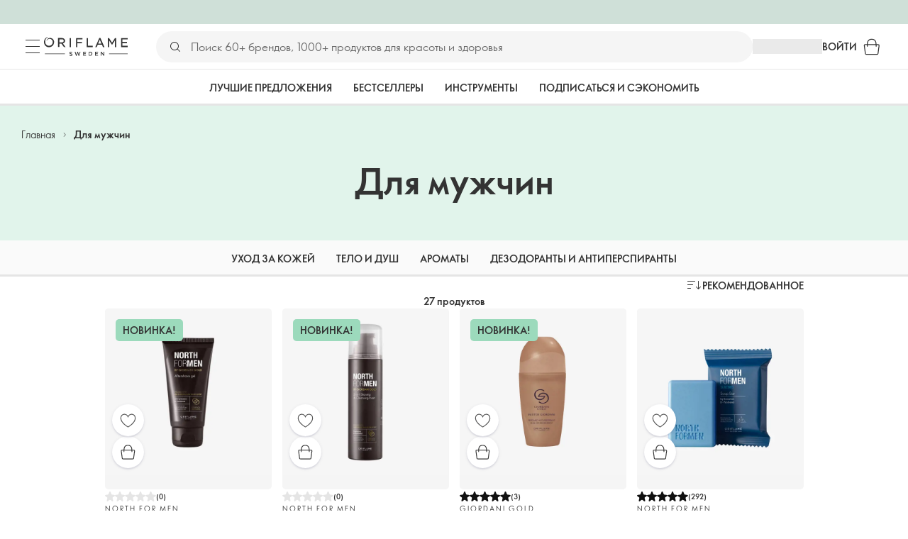

--- FILE ---
content_type: text/css
request_url: https://static.oriflame.com/fonts/v2/font-sans-ori.css
body_size: 74
content:
@font-face{font-family:"SansOri";src:local("SansOri"),url(./fonts/sans-regular.woff2)format("woff2"),url(./fonts/sans-regular.woff)format("woff"),url(./fonts/sans-regular.ttf)format("truetype");font-display:swap;font-weight:400;font-style:normal}@font-face{font-family:"SansOri";src:local("SansOri"),url(./fonts/sans-bold.woff2)format("woff2"),url(./fonts/sans-bold.woff)format("woff"),url(./fonts/sans-bold.ttf)format("truetype");font-display:swap;font-weight:700;font-style:normal}@font-face{font-family:"SansOri";src:local("SansOri"),url(./fonts/sans-italic.woff2)format("woff2"),url(./fonts/sans-italic.woff)format("woff"),url(./fonts/sans-italic.ttf)format("truetype");font-display:swap;font-weight:400;font-style:italic}@font-face{font-family:"SansOri";src:local("SansOri"),url(./fonts/sans-bold-italic.woff2)format("woff2"),url(./fonts/sans-bold-italic.woff)format("woff"),url(./fonts/sans-bold-italic.ttf)format("truetype");font-display:swap;font-weight:700;font-style:italic}@font-face{font-family:"SansOriFallback";size-adjust:96.06%;ascent-override:127%;src:local("Arial")}

--- FILE ---
content_type: application/javascript; charset=UTF-8
request_url: https://assets-we-cdn.oriflame.com/appshell-products-we/_next/static/chunks/2454-00614d62755419b6.js
body_size: 44807
content:
/*! For license information please see 2454-00614d62755419b6.js.LICENSE.txt */
(self.webpackChunk_N_E=self.webpackChunk_N_E||[]).push([[2454],{957:(e,t)=>{"use strict";Object.defineProperty(t,"__esModule",{value:!0}),t.FilterOptionType=void 0;t.FilterOptionType=function(e){return e.Default="default",e.Color="color",e}({})},8311:(e,t,r)=>{"use strict";Object.defineProperty(t,"__esModule",{value:!0}),t.getProductListingFacets=void 0;var o=r(899771),n=r(809651),a=r(16079);t.getProductListingFacets=async e=>{let{graphQlUrl:t,headers:r,pageId:i,facetFiltering:l,previewMode:u}=e;var d,c;var s;const p=(null!==(s=null===(c=(await(0,o.fetchGraphql)({query:n.productListingFacetsQuery,url:t,variables:{pageId:i,facetFiltering:l},headers:{...r,[o.PREVIEW_MODE]:null!==u&&void 0!==u&&u},...u?{timeout:3e4}:{timeout:1e4}})).application)||void 0===c||null===(d=c.editorialPage)||void 0===d?void 0:d.contentItems)&&void 0!==s?s:[]).find(e=>"EditorialPlpRows"===e.__typename);return"EditorialPlpRows"===(null===p||void 0===p?void 0:p.__typename)?(0,a.mapFacetFilterFromApi)(p.content.facets):[]}},9648:(e,t,r)=>{"use strict";var o=r(678659);Object.defineProperty(t,"__esModule",{value:!0}),t.FiltersContainer=void 0;var n=r(301248),a=o(r(370588)),i=r(658173),l=r(29752),u=r(294844),d=r(453376),c=r(993405),s=r(627457);t.FiltersContainer=e=>{let{onClear:t,onDelete:r,settings:o,selectedItems:p,isLoading:m=!1}=e;const{getTestId:g}=(0,a.default)(),y=(0,i.useCallback)((e,t)=>()=>{r(e,t)},[r]);return(0,s.jsxs)(c.Root,{"data-testid":g(d.FILTERS_CONTAINER),children:[(0,s.jsx)(c.ItemsContainer,{children:p.map(e=>(0,s.jsx)(l.FilterOption,{label:e.label,selected:!1,value:e.value,type:e.type,LabelProps:d.labelProps,OptionProps:d.optionProps,hexColors:(0,u.isColorOption)(e)?e.hexColors:void 0,onDelete:m?void 0:y(e.value,e.category)},e.value))}),(0,s.jsx)(c.ButtonContainer,{children:(0,s.jsx)(n.Button,{"data-testid":g(d.FILTERS_CONTAINER_CLEAR_BUTTON),variant:"outlined",color:"default",disabled:m,onClick:t,children:o.clearButtonTitle})})]})}},15414:(e,t,r)=>{"use strict";Object.defineProperty(t,"__esModule",{value:!0}),t.useSortValue=t.SORT_PARAM_NAME=void 0;var o=r(715980),n=r(510582),a=r(614009);const i=t.SORT_PARAM_NAME="sort";t.useSortValue=()=>{const[e,t]=(0,o.useQueryState)(i,(0,o.parseAsStringEnum)(Object.values(n.PlpOrderBy)).withDefault(a.DEFAULT_ORDER_BY));return{orderBy:e,setOrderBy:t}}},16079:(e,t,r)=>{"use strict";Object.defineProperty(t,"__esModule",{value:!0});var o=r(478724);Object.keys(o).forEach(function(e){"default"!==e&&"__esModule"!==e&&(e in t&&t[e]===o[e]||Object.defineProperty(t,e,{enumerable:!0,get:function(){return o[e]}}))});var n=r(76219);Object.keys(n).forEach(function(e){"default"!==e&&"__esModule"!==e&&(e in t&&t[e]===n[e]||Object.defineProperty(t,e,{enumerable:!0,get:function(){return n[e]}}))});var a=r(701186);Object.keys(a).forEach(function(e){"default"!==e&&"__esModule"!==e&&(e in t&&t[e]===a[e]||Object.defineProperty(t,e,{enumerable:!0,get:function(){return a[e]}}))});var i=r(301808);Object.keys(i).forEach(function(e){"default"!==e&&"__esModule"!==e&&(e in t&&t[e]===i[e]||Object.defineProperty(t,e,{enumerable:!0,get:function(){return i[e]}}))});var l=r(106838);Object.keys(l).forEach(function(e){"default"!==e&&"__esModule"!==e&&(e in t&&t[e]===l[e]||Object.defineProperty(t,e,{enumerable:!0,get:function(){return l[e]}}))});var u=r(793707);Object.keys(u).forEach(function(e){"default"!==e&&"__esModule"!==e&&(e in t&&t[e]===u[e]||Object.defineProperty(t,e,{enumerable:!0,get:function(){return u[e]}}))});var d=r(904434);Object.keys(d).forEach(function(e){"default"!==e&&"__esModule"!==e&&(e in t&&t[e]===d[e]||Object.defineProperty(t,e,{enumerable:!0,get:function(){return d[e]}}))});var c=r(996781);Object.keys(c).forEach(function(e){"default"!==e&&"__esModule"!==e&&(e in t&&t[e]===c[e]||Object.defineProperty(t,e,{enumerable:!0,get:function(){return c[e]}}))});var s=r(601991);Object.keys(s).forEach(function(e){"default"!==e&&"__esModule"!==e&&(e in t&&t[e]===s[e]||Object.defineProperty(t,e,{enumerable:!0,get:function(){return s[e]}}))});var p=r(168380);Object.keys(p).forEach(function(e){"default"!==e&&"__esModule"!==e&&(e in t&&t[e]===p[e]||Object.defineProperty(t,e,{enumerable:!0,get:function(){return p[e]}}))});var m=r(670332);Object.keys(m).forEach(function(e){"default"!==e&&"__esModule"!==e&&(e in t&&t[e]===m[e]||Object.defineProperty(t,e,{enumerable:!0,get:function(){return m[e]}}))})},28123:(e,t,r)=>{"use strict";Object.defineProperty(t,"__esModule",{value:!0}),t.Root=t.FilterWrapper=t.FilterContainerWrapper=void 0;var o=r(168585),n=r(313035);t.Root=(0,o.styled)("div",{shouldForwardProp:(0,n.shouldForwardProp)()})(e=>{let{hasInitialFacets:t=!0}=e;return{display:"flex",width:"100%",justifyContent:t?"space-between":"flex-end",alignItems:"center","&:empty":{display:"none"}}}),t.FilterWrapper=(0,o.styled)("div")(e=>{let{theme:t}=e;return{display:"flex",alignItems:"center",gap:t.spacing(3)}}),t.FilterContainerWrapper=(0,o.styled)("div")(()=>({width:"100%"}))},29752:(e,t,r)=>{"use strict";Object.defineProperty(t,"__esModule",{value:!0});var o=r(42455);Object.keys(o).forEach(function(e){"default"!==e&&"__esModule"!==e&&(e in t&&t[e]===o[e]||Object.defineProperty(t,e,{enumerable:!0,get:function(){return o[e]}}))});var n=r(957);Object.keys(n).forEach(function(e){"default"!==e&&"__esModule"!==e&&(e in t&&t[e]===n[e]||Object.defineProperty(t,e,{enumerable:!0,get:function(){return n[e]}}))})},31747:(e,t,r)=>{"use strict";Object.defineProperty(t,"__esModule",{value:!0});const o=r(775626);function _templateObject(){const e=o._(["\n  fragment CategoryBar on PageNavigation {\n    __typename\n    pageId\n    items {\n      __typename\n      itemId\n      label\n      url\n    }\n  }\n"]);return _templateObject=function(){return e},e}Object.defineProperty(t,"__esModule",{value:!0}),t.categoryBar=void 0;var n=r(899771);t.categoryBar=(0,n.gql)(_templateObject())},33764:(e,t,r)=>{"use strict";Object.defineProperty(t,"__esModule",{value:!0}),t.Container=t.Category=void 0;var o=r(168585);t.Category=(0,o.styled)("div")(e=>{let{theme:t}=e;return{display:"flex",flexDirection:"column",width:"100%",borderBottom:"1px solid ".concat(t.palette.grey[200])}}),t.Container=(0,o.styled)("div")(e=>{let{theme:t}=e;return{display:"flex",gap:t.spacing(3),width:"100%",flexWrap:"wrap",marginBottom:t.spacing(3)}})},35444:(e,t,r)=>{"use strict";Object.defineProperty(t,"__esModule",{value:!0});var o=r(957337);Object.keys(o).forEach(function(e){"default"!==e&&"__esModule"!==e&&(e in t&&t[e]===o[e]||Object.defineProperty(t,e,{enumerable:!0,get:function(){return o[e]}}))});var n=r(789986);Object.keys(n).forEach(function(e){"default"!==e&&"__esModule"!==e&&(e in t&&t[e]===n[e]||Object.defineProperty(t,e,{enumerable:!0,get:function(){return n[e]}}))});var a=r(518254);Object.keys(a).forEach(function(e){"default"!==e&&"__esModule"!==e&&(e in t&&t[e]===a[e]||Object.defineProperty(t,e,{enumerable:!0,get:function(){return a[e]}}))});var i=r(267359);Object.keys(i).forEach(function(e){"default"!==e&&"__esModule"!==e&&(e in t&&t[e]===i[e]||Object.defineProperty(t,e,{enumerable:!0,get:function(){return i[e]}}))})},37554:(e,t,r)=>{"use strict";Object.defineProperty(t,"__esModule",{value:!0}),t.useGetProductListingData=void 0;var o=r(324895),n=r(721043),a=r(149278),i=r(658173),l=r(614009),u=r(732387);t.useGetProductListingData=e=>{let{pageId:t}=e;const{graphQlNetUrl:r}=(0,o.useServiceUrls)(["graphQlNet"]),{headers:d}=(0,a.useHeaders)(),c=(0,i.useMemo)(()=>(0,n.getPreviewMode)(),[]),s=(0,i.useCallback)(async e=>{let{skip:o,limit:n=l.PAGINATION_LIMIT_ROWS,orderBy:a,facetFiltering:i}=e;var s,p;return null===(p=(await(0,u.loadProductListingData)({limit:n,skip:o,pageId:t,orderBy:a,graphQlUrl:r,headers:d,facetFiltering:i,previewMode:c})).application)||void 0===p||null===(s=p.editorialPage)||void 0===s?void 0:s.contentItems},[r,d,t,c]);return{getProductListingData:s}}},42455:(e,t,r)=>{"use strict";Object.defineProperty(t,"__esModule",{value:!0}),t.FilterOption=void 0;var o=r(327298),n=r(285853),a=r(425447),i=r(180553),l=r(294844),u=r(627457);t.FilterOption=e=>{const{formatMessage:t}=(0,n.useTranslations)(),{label:r,selected:d,onClick:c,onDelete:s,LabelProps:p,OptionProps:m,value:g,count:y}=e,b=(0,o.isNil)(y)?r:t("facetNameAndCount",{name:r,count:y});if((0,l.isColorOption)(e)){const{hexColors:t}=e;return(0,u.jsx)(a.ColorOption,{label:b,value:g,hexColors:t,selected:d,LabelProps:p,OptionProps:m,onClick:c,onDelete:s})}return(0,u.jsx)(i.DefaultOption,{label:b,value:g,selected:d,LabelProps:p,OptionProps:m,onClick:c,onDelete:s})}},59432:(e,t)=>{"use strict";Object.defineProperty(t,"__esModule",{value:!0})},62581:(e,t)=>{"use strict";Object.defineProperty(t,"__esModule",{value:!0}),t.SEARCH_RESULTS_HEADER=void 0;t.SEARCH_RESULTS_HEADER="search-results-header"},63299:(e,t,r)=>{"use strict";var o=r(678659);Object.defineProperty(t,"__esModule",{value:!0}),t.Sorting=void 0;var n=r(91156),a=r(168585),i=r(59344),l=o(r(370588)),u=r(658173),d=r(201498),c=r(680283),s=r(627457);t.Sorting=e=>{let{value:t,options:r,onChange:o}=e;const p=(0,u.useRef)(null),{getTestId:m}=(0,l.default)(),{onClose:g,onToggle:y,open:b}=(0,i.useDisclose)(),f=(0,u.useMemo)(()=>{var e;return null===(e=r.find(e=>e.key===t))||void 0===e?void 0:e.label},[r,t]),P=(0,u.useCallback)(e=>{e.stopPropagation(),y()},[y]);(0,i.useListenToKeyDown)(["Escape"],()=>{g()});const v=(0,u.useCallback)(e=>async()=>{g(),await o(e)},[o,g]);return 0===r.length?null:(0,s.jsxs)(s.Fragment,{children:[(0,s.jsxs)(c.SortButton,{ref:p,"data-testid":m(d.SORTING),onClick:P,children:[(0,s.jsx)(n.Sort,{}),(0,s.jsx)(a.Typography,{fontWeight:"bold",color:"textPrimary",textTransform:"uppercase",children:f})]}),(0,s.jsx)(a.ClickAwayListener,{onClickAway:g,children:(0,s.jsx)(c.SortMenu,{"data-testid":m(d.SORTING_MENU),open:b,anchorEl:p.current,placement:"bottom-end",children:r.map(e=>(0,s.jsx)(c.SortItem,{value:e.key,onClick:v(e.key),children:e.label},e.key))})})]})}},65324:()=>{},66396:(e,t,r)=>{"use strict";Object.defineProperty(t,"__esModule",{value:!0});const o=r(775626);function _templateObject(){const e=o._(["\n  fragment Breadcrumbs on BreadcrumbLinks {\n    links {\n      relativeUrl\n      title\n    }\n  }\n"]);return _templateObject=function(){return e},e}Object.defineProperty(t,"__esModule",{value:!0}),t.breadcrumbs=void 0;var n=r(899771);t.breadcrumbs=(0,n.gql)(_templateObject())},76219:(e,t)=>{"use strict";Object.defineProperty(t,"__esModule",{value:!0}),t.mapCategoryBarFromPageNavigation=void 0;t.mapCategoryBarFromPageNavigation=e=>{if(!(null===e||void 0===e?void 0:e.items))return null;const{pageId:t,items:r}=e,o=r.map(e=>{var t,r,o;return{id:null!==(t=null===e||void 0===e?void 0:e.itemId)&&void 0!==t?t:"",title:null!==(r=null===e||void 0===e?void 0:e.label)&&void 0!==r?r:"",relativeUrl:null!==(o=null===e||void 0===e?void 0:e.url)&&void 0!==o?o:""}});var n;return{links:o,active:(null!==(n=null===t||void 0===t?void 0:t.split("/").filter(Boolean).length)&&void 0!==n?n:0)>2&&t?o.find(e=>e.relativeUrl.includes(t)):void 0}}},77376:(e,t)=>{"use strict";Object.defineProperty(t,"__esModule",{value:!0}),t.unknownTypeMessage=t.PRODUCT_LISTING_PAGE=t.NO_CONTENT_ITEMS_FOUND_MESSAGE=void 0;t.PRODUCT_LISTING_PAGE="product-listing-page",t.NO_CONTENT_ITEMS_FOUND_MESSAGE="No contentItems found in editorialPage data";t.unknownTypeMessage=e=>"Unknown type name: ".concat(e)},78986:(e,t,r)=>{"use strict";Object.defineProperty(t,"__esModule",{value:!0});const o=r(775626);function _templateObject(){const e=o._(["\n  fragment EditorialPageBannerText on EditorialBannerText {\n    text\n    textLinks {\n      title\n      relativeUrl\n    }\n  }\n"]);return _templateObject=function(){return e},e}function _templateObject1(){const e=o._(["\n  fragment EditorialPageProductBoxCarousel on EditorialProductBoxCarousel {\n    __typename\n    headline\n    products {\n      __typename\n      imageUrl\n      productCode\n      formattedPrice {\n        __typename\n        price {\n          __typename\n          basicCataloguePrice\n          currentPrice\n        }\n      }\n      price {\n        price {\n          currentPrice\n        }\n      }\n      labels {\n        labelKey\n        productLabelDomain\n        title\n      }\n      concept {\n        __typename\n        name\n        ratingAverage\n        ratingCount\n        brand {\n          __typename\n          name\n        }\n        conceptCode\n        labels {\n          labelKey\n          productLabelDomain\n          title\n        }\n        products {\n          hexColors\n          colorImageUrl\n          productCode\n        }\n      }\n    }\n  }\n"]);return _templateObject1=function(){return e},e}function _templateObject2(){const e=o._(["\n  fragment EditorialPageBannerModule on EditorialBannerModule {\n    backgroundColor {\n      type\n    }\n    backgroundStorybookColor\n    content {\n      title\n      titleColor\n      titleStorybookColor\n      titleSize\n      showReadMoreOption\n      horizontalAlignment\n      textCollection {\n        ...EditorialPageBannerText\n      }\n    }\n    backgroundType\n    backgroundVideo {\n      autoplayOnScroll\n      id\n      playInLoop\n      type\n    }\n    link {\n      relativeUrl\n      title\n      data {\n        __typename\n        ... on Product {\n          productCode\n          labels {\n            labelKey\n            productLabelDomain\n            title\n          }\n          concept {\n            name\n            products {\n              productCode\n            }\n          }\n          price {\n            price {\n              currentPrice\n            }\n          }\n        }\n      }\n    }\n    backgroundImage {\n      url\n    }\n  }\n"]);return _templateObject2=function(){return e},e}function _templateObject3(){const e=o._(["\n  ","\n  ","\n  fragment EditorialPageBanner on EditorialBanner {\n    __typename\n    id\n    layout\n    modules {\n      ...EditorialPageBannerModule\n    }\n  }\n"]);return _templateObject3=function(){return e},e}Object.defineProperty(t,"__esModule",{value:!0}),t.editorialPageProductBoxCarouselFragment=t.editorialPageBannerFragment=void 0;var n=r(899771);const a=(0,n.gql)(_templateObject()),i=(t.editorialPageProductBoxCarouselFragment=(0,n.gql)(_templateObject1()),(0,n.gql)(_templateObject2()));t.editorialPageBannerFragment=(0,n.gql)(_templateObject3(),i,a)},81719:(e,t,r)=>{"use strict";Object.defineProperty(t,"__esModule",{value:!0});var o=r(665610);Object.keys(o).forEach(function(e){"default"!==e&&"__esModule"!==e&&(e in t&&t[e]===o[e]||Object.defineProperty(t,e,{enumerable:!0,get:function(){return o[e]}}))});var n=r(598334);Object.keys(n).forEach(function(e){"default"!==e&&"__esModule"!==e&&(e in t&&t[e]===n[e]||Object.defineProperty(t,e,{enumerable:!0,get:function(){return n[e]}}))})},103215:()=>{},106838:(e,t,r)=>{"use strict";Object.defineProperty(t,"__esModule",{value:!0}),t.useDelayedLoading=t.MINIMUM_DELAY=void 0;var o=r(658173);const n=t.MINIMUM_DELAY=750;t.useDelayedLoading=e=>{let{delay:t=n,loading:r}=e;const[a,i]=(0,o.useState)(!1),l=(0,o.useRef)(null);return(0,o.useEffect)(()=>{r&&t>0&&(i(!0),l.current=setTimeout(()=>{i(!1)},t))},[t,r]),(0,o.useEffect)(()=>()=>{l.current&&clearTimeout(l.current)},[]),{isLoading:a||r}}},118645:(e,t,r)=>{"use strict";Object.defineProperty(t,"__esModule",{value:!0});var o=r(871428);Object.keys(o).forEach(function(e){"default"!==e&&"__esModule"!==e&&(e in t&&t[e]===o[e]||Object.defineProperty(t,e,{enumerable:!0,get:function(){return o[e]}}))})},125411:(e,t,r)=>{"use strict";Object.defineProperty(t,"__esModule",{value:!0}),t.useGetSearchResultsFacets=void 0;var o=r(324895),n=r(149278),a=r(658173),i=r(854706);t.useGetSearchResultsFacets=e=>{let{query:t}=e;const{graphQlNetUrl:r}=(0,o.useServiceUrls)(["graphQlNet"]),{headers:l}=(0,n.useHeaders)();return{getFacets:(0,a.useCallback)(async e=>await(0,i.getSearchResultsFacets)({graphQlNetUrl:r,headers:l,query:t,facetFiltering:e}),[r,l,t])}}},128645:()=>{},128914:(e,t,r)=>{"use strict";r.d(t,{x:()=>LayoutContentLoader});var o=r(807264),n=r(640423),a=r(153397),i=r(324895),l=r(751216),u=r(881745),d=r(201731),c=r(59344),s=r(149278),p=r(658173),m=r(400102);const LayoutContentLoader=e=>{let{useOpenedMinibagOnDesktop:t=!1,children:r}=e;const{setAppLoaders:g}=(0,n.useAppLoaders)(),{globalApiUrl:y}=(0,i.useServiceUrls)(["globalApi"]),{features:b}=(0,u.useFeatureToggles)(),{tenant:f}=(0,l.useEnvironment)(),{language:P}=(0,d.useLanguage)(),{isAnonymousUser:v,isUserVerified:_,token:C,customerId:O}=(0,a.useToken)();(0,c.useHideNextJsErrorOverlay)(),(0,s.useAnalyticsSignalEventListener)({language:P,token:C,tenant:f,globalApiUrl:y,customerId:O,enabled:b.includes(m.xI.SendSearchEvents)});const h=_&&!v,T=(0,p.useMemo)(()=>({backInStockNotification:{enabled:!0},basketBubble:{enabled:!0},basketProvider:{enabled:!0},feedbackBenefitDialog:{enabled:!0},loyaltyDialog:{enabled:h},miniShoppingBag:{enabled:!0,useOpenedMinibagOnDesktop:t},novageSkincareAdvisor:{enabled:!0},productInfoDialog:{enabled:!0},subscriptionWizard:{enabled:!0}}),[h,t]),k=(0,p.useMemo)(()=>({logoutConfirmDialog:{enabled:h},userSessionProvider:{enabled:h}}),[h]);return(0,p.useEffect)(()=>{g({libs:T,spas:k})},[g,k,T]),(0,o.Y)(o.FK,{children:r})}},139692:(e,t,r)=>{"use strict";Object.defineProperty(t,"__esModule",{value:!0}),t.getSearchResultsData=void 0;var o=r(124836);t.getSearchResultsData=async e=>{let{tenant:t,staticApiUrl:r}=e;const n=new o.ApiClient({baseUrl:r,tenant:t}),{data:a}=await(0,o.getTenantApplicationsProductboxConfiguration)(n,t);return{productBoxConfiguration:a}}},149825:(e,t,r)=>{"use strict";Object.defineProperty(t,"__esModule",{value:!0});var o=r(880076);Object.keys(o).forEach(function(e){"default"!==e&&"__esModule"!==e&&(e in t&&t[e]===o[e]||Object.defineProperty(t,e,{enumerable:!0,get:function(){return o[e]}}))});var n=r(916359);Object.keys(n).forEach(function(e){"default"!==e&&"__esModule"!==e&&(e in t&&t[e]===n[e]||Object.defineProperty(t,e,{enumerable:!0,get:function(){return n[e]}}))});var a=r(877310);Object.keys(a).forEach(function(e){"default"!==e&&"__esModule"!==e&&(e in t&&t[e]===a[e]||Object.defineProperty(t,e,{enumerable:!0,get:function(){return a[e]}}))})},154214:(e,t)=>{"use strict";Object.defineProperty(t,"__esModule",{value:!0}),t.mapSearchResultsPageQueryToProductListingRows=void 0;t.mapSearchResultsPageQueryToProductListingRows=e=>{var t,r;if(!(null===(r=e.application)||void 0===r||null===(t=r.productSearchPage)||void 0===t?void 0:t.products))return;const{products:o}=e.application.productSearchPage;return{facets:o.facets,orderByOptions:o.orderByOptions,totalBannersCount:0,totalProductsCount:o.totalProductsCount,rows:o.rows.map(e=>({__typename:"PlpRow",content:e.content.filter(e=>"Product"===(null===e||void 0===e?void 0:e.__typename))}))}}},154354:(e,t,r)=>{"use strict";Object.defineProperty(t,"__esModule",{value:!0});const o=r(775626);function _templateObject(){const e=o._(["\n  ","\n  ","\n  ","\n  fragment ProductListingRows on EditorialPlpRowsContent {\n    totalBannersCount\n    totalProductsCount\n    orderByOptions {\n      ...OrderByOptions\n    }\n    facets {\n      ...ProductListingFacets\n    }\n    rows @skip(if: $hasFilters) {\n      __typename\n      ...ProductListingRow\n    }\n  }\n"]);return _templateObject=function(){return e},e}Object.defineProperty(t,"__esModule",{value:!0}),t.productListingRows=void 0;var n=r(899771),a=r(403371),i=r(900891),l=r(270389);t.productListingRows=(0,n.gql)(_templateObject(),l.productListingRow,a.orderByOptions,i.productListingFacets)},163354:(e,t,r)=>{"use strict";Object.defineProperty(t,"__esModule",{value:!0}),t.UnifiedSkeleton=void 0;var o=r(168585);t.UnifiedSkeleton=(0,o.styled)(o.Skeleton)({transform:"none"})},167039:(e,t,r)=>{"use strict";Object.defineProperty(t,"__esModule",{value:!0});const o=r(775626);function _templateObject(){const e=o._(["\n  fragment PromoBannerFragment on EditorialPlpPromoBanner {\n    size\n    banner {\n      layout\n      modules {\n        link {\n          title\n          relativeUrl\n        }\n        backgroundVideo {\n          __typename\n          id\n          playInLoop\n        }\n        backgroundImage {\n          url\n        }\n        content {\n          caption\n          title\n        }\n        backgroundStorybookColor\n      }\n    }\n  }\n"]);return _templateObject=function(){return e},e}Object.defineProperty(t,"__esModule",{value:!0}),t.promoBannerFragment=void 0;var n=r(899771);t.promoBannerFragment=(0,n.gql)(_templateObject())},168380:(e,t,r)=>{"use strict";Object.defineProperty(t,"__esModule",{value:!0}),t.getProductCodes=void 0;var o=r(444208);t.getProductCodes=e=>{var t;return null!==(t=null===e||void 0===e?void 0:e.map(e=>null===e||void 0===e?void 0:e.productCode).filter(o.isNonNullable))&&void 0!==t?t:[]}},171655:(e,t)=>{"use strict";Object.defineProperty(t,"__esModule",{value:!0}),t.PROMO_BANNER=void 0;t.PROMO_BANNER="promo-banner"},176730:(e,t,r)=>{"use strict";Object.defineProperty(t,"__esModule",{value:!0}),t.StyledDivider=t.Root=t.Inner=t.Container=void 0;var o=r(168585),n=r(313035),a=r(323673);t.Inner=(0,o.styled)("div")(e=>{let{theme:t}=e;return{display:"flex",maxWidth:985,flexDirection:"column",gap:t.spacing(4),margin:t.spacing(0,"auto"),flexWrap:"wrap",[t.breakpoints.up("sm")]:{gap:t.spacing(8),width:"100%"}}}),t.Container=(0,o.styled)("div")(e=>{let{theme:t}=e;return{display:"flex",flexDirection:"column",gap:t.spacing(4),[t.breakpoints.up("sm")]:{gap:t.spacing(8),width:"100%"}}}),t.Root=(0,o.styled)("div",{shouldForwardProp:(0,n.shouldForwardProp)()})(e=>{let{theme:t,isFocusPage:r}=e;return{boxSizing:"border-box",display:"block",margin:t.spacing(0,"auto"),padding:t.spacing(0,3),width:"100%",...r&&{[".".concat(a.productListClasses.root)]:{maxWidth:300},[t.breakpoints.up("sm")]:{[".".concat(a.productListClasses.root)]:{maxWidth:615}},[t.breakpoints.up("md")]:{[".".concat(a.productListClasses.root)]:{maxWidth:1245}}}}}),t.StyledDivider=(0,o.styled)(o.Divider)(e=>{let{theme:t}=e;return{width:"95%",height:2,backgroundColor:t.palette.grey[100],margin:t.spacing(0,"auto"),[t.breakpoints.up("sm")]:{margin:0,width:"100%"}}})},178261:(e,t,r)=>{"use strict";Object.defineProperty(t,"__esModule",{value:!0});const o=r(775626);function _templateObject(){const e=o._(["\n  ","\n\n  fragment ProductListingCarouselItem on EditorialPage {\n    ...EditorialPage\n  }\n"]);return _templateObject=function(){return e},e}function _templateObject1(){const e=o._(["\n  ","\n\n  fragment ProductListingCarousel on EditorialCarousel {\n    editorials {\n      ...ProductListingCarouselItem\n    }\n  }\n"]);return _templateObject1=function(){return e},e}Object.defineProperty(t,"__esModule",{value:!0}),t.productListingCarousel=void 0;var n=r(899771),a=r(543540);const i=(0,n.gql)(_templateObject(),a.editorialPageFragment);t.productListingCarousel=(0,n.gql)(_templateObject1(),i)},180553:(e,t,r)=>{"use strict";Object.defineProperty(t,"__esModule",{value:!0}),t.DefaultOption=void 0;var o=r(555623),n=r(627457);t.DefaultOption=e=>{let{selected:t,label:r,onClick:a,onDelete:i,LabelProps:l,OptionProps:u,value:d}=e;return(0,n.jsx)(o.BaseOption,{variant:"rounded",label:r,selected:t,value:d,LabelProps:l,height:null===u||void 0===u?void 0:u.height,onClick:a,onDelete:i})}},180638:(e,t,r)=>{"use strict";Object.defineProperty(t,"__esModule",{value:!0}),t.StyledQueryListSection=t.Root=t.QueriesContainer=t.Inner=void 0;var o=r(168585),n=r(849162);t.Root=(0,o.styled)("div")(e=>{let{theme:t}=e;return{display:"flex",flexDirection:"column",alignItems:"center",width:"100%",maxWidth:1015,gap:t.spacing(4),margin:t.spacing(0,"auto")}}),t.Inner=(0,o.styled)("div")(e=>{let{theme:t}=e;return{display:"flex",flexDirection:"column",alignItems:"center",gap:t.spacing(1)}}),t.QueriesContainer=(0,o.styled)("div")(e=>{let{theme:t}=e;return{display:"flex",flexDirection:"column",alignItems:"center",gap:t.spacing(4),width:"100%","&:empty":{display:"none"}}}),t.StyledQueryListSection=(0,o.styled)(n.QueryListSection)(e=>{let{theme:t}=e;return{[".".concat(n.queryListSectionClasses.sectionLabel)]:{padding:t.spacing(0,3)},[".".concat(n.queryListSectionClasses.queries)]:{padding:t.spacing(0,3)}}})},182396:(e,t,r)=>{"use strict";Object.defineProperty(t,"__esModule",{value:!0});const o=r(775626);function _templateObject(){const e=o._(["\n  ","\n  fragment SearchProductRow on PlpRow {\n    content {\n      __typename\n      ...ProductWithShades\n    }\n  }\n"]);return _templateObject=function(){return e},e}function _templateObject1(){const e=o._(["\n  ","\n  ","\n  ","\n  ","\n  fragment SearchResultsProducts on ProductSearchPageProducts {\n    searchedTerm\n    totalProductsCount\n    orderByOptions {\n      ...OrderByOptions\n    }\n    facets {\n      ...ProductListingFacets\n    }\n    rows {\n      __typename\n      ...SearchProductRow\n    }\n    relatedCategoryLinks @include(if: $withRelatedLinks) {\n      ...SearchLink\n    }\n    relatedBrandLinks @include(if: $withRelatedLinks) {\n      ...SearchLink\n    }\n  }\n"]);return _templateObject1=function(){return e},e}Object.defineProperty(t,"__esModule",{value:!0}),t.searchResultsProducts=void 0;var n=r(899771),a=r(396690),i=r(488175),l=r(403371),u=r(900891);const d=(0,n.gql)(_templateObject(),a.PRODUCT_WITH_SHADES_FRAGMENT);t.searchResultsProducts=(0,n.gql)(_templateObject1(),d,l.orderByOptions,u.productListingFacets,i.links)},201498:(e,t)=>{"use strict";Object.defineProperty(t,"__esModule",{value:!0}),t.SORTING_MENU=t.SORTING=void 0;t.SORTING="sorting",t.SORTING_MENU="sorting-menu"},209046:(e,t,r)=>{"use strict";Object.defineProperty(t,"__esModule",{value:!0}),t.useGetProductListingFacets=void 0;var o=r(324895),n=r(721043),a=r(149278),i=r(658173),l=r(854706);t.useGetProductListingFacets=e=>{let{pageId:t}=e;const{graphQlNetUrl:r}=(0,o.useServiceUrls)(["graphQlNet"]),{headers:u}=(0,a.useHeaders)(),d=(0,i.useMemo)(()=>(0,n.getPreviewMode)(),[]);return{getFacets:(0,i.useCallback)(async e=>await(0,l.getProductListingFacets)({graphQlUrl:r,headers:u,pageId:t,facetFiltering:e,previewMode:d}),[r,u,t,d])}}},209085:(e,t,r)=>{"use strict";Object.defineProperty(t,"__esModule",{value:!0}),t.StyledProducts=t.StyledOlapicWidget=t.Root=t.EditorialRoot=t.EditorialCarouselSectionRoot=t.EditorialBannersRoot=t.CarouselRoot=t.CarouselInner=void 0;var o=r(168585),n=r(526198),a=r(18535),i=r(323673);t.EditorialBannersRoot=(0,o.styled)("div")(e=>{let{theme:t}=e;return{margin:t.spacing(0,"auto"),display:"flex",flexDirection:"column"}}),t.EditorialRoot=(0,o.styled)("div")(e=>{let{theme:t}=e;return{width:"100%",display:"block"}}),t.CarouselRoot=(0,o.styled)("div")(e=>{let{theme:t}=e;return{width:"100%",display:"block"}}),t.CarouselInner=(0,o.styled)("div")(e=>{let{theme:t}=e;return{maxWidth:"1078px",margin:t.spacing(0,"auto")}}),t.EditorialCarouselSectionRoot=(0,o.styled)("div")(e=>{let{theme:t}=e;return{maxWidth:"1078px",margin:t.spacing(0,"auto")}}),t.Root=(0,o.styled)("div")(e=>{let{theme:t}=e;return{display:"flex",flexDirection:"column",width:"100%",gap:t.spacing(4),[t.breakpoints.up("sm")]:{gap:t.spacing(8)}}}),t.StyledProducts=(0,o.styled)(n.Products)(e=>{let{theme:t}=e;return{[".".concat(i.productListClasses.carousel)]:{paddingLeft:t.spacing(3),[t.breakpoints.up("sm")]:{paddingLeft:t.spacing(12)}},[".".concat(i.productListClasses.list)]:{padding:t.spacing(0,3)}}}),t.StyledOlapicWidget=(0,o.styled)(a.OlapicWidget)(e=>{let{theme:t}=e;return{marginTop:t.spacing(6),marginBottom:t.spacing(6),[t.breakpoints.up("lg")]:{marginTop:t.spacing(6),marginBottom:t.spacing(6)}}})},224746:(e,t,r)=>{"use strict";Object.defineProperty(t,"__esModule",{value:!0}),t.useBannerProductListingContext=t.defaultBannerProductListingContextValues=t.BannerproductListingContext=t.BannerProductListingProvider=void 0;var o=r(658173),n=r(614009),a=r(316104),i=r(265614),l=r(15414),u=r(16079),d=r(720065),c=r(627457);const s=t.defaultBannerProductListingContextValues={data:null,pageId:"",content:null,isFocusPage:!1,appliedFacets:[],setAppliedFacets:async()=>{},orderBy:n.DEFAULT_ORDER_BY,setOrderBy:async()=>new URLSearchParams,getFacets:async()=>[],getData:async()=>{},loadMoreItems:async()=>{},isLoadingMore:!1,isRefreshing:!1,enableFetch:()=>{}},p=t.BannerproductListingContext=(0,o.createContext)(s),{Provider:m}=p;t.BannerProductListingProvider=e=>{let{children:t,isFocusPage:r,isPLP:s,pageId:p,data:g,getFacets:y,getData:b,query:f,hasFilters:P}=e;const[v,_]=(0,o.useState)(n.SERVER_PAGINATION_LIMIT_ROWS),[C,O]=(0,o.useState)(!1),[h,T]=(0,o.useState)(!1),{orderBy:k,setOrderBy:E}=(0,l.useSortValue)(),{facetsQuery:S,setFacetsQuery:I}=(0,a.useFilterValue)((0,u.mapFacetFilterValuesToFacetQuery)((0,u.mapFacetFilterFromApi)(null===g||void 0===g?void 0:g.facets),!1)),{content:B,loadMoreItems:M,isRefreshing:L,isLoadingMore:A,enableFetch:R}=(0,i.useGetPaginatedData)({getData:b,data:g,appliedFacets:S,orderBy:k,pageId:null!==p&&void 0!==p?p:"",hasFilters:P}),N=(0,o.useCallback)(async e=>{await I((0,u.mapFacetFilterValuesToFacetQuery)(e))},[I]),j=(0,o.useMemo)(()=>({query:f,data:g,pageId:null!==p&&void 0!==p?p:"",content:B,skip:v,setSkip:_,paginationLoading:C,setPaginationLoading:O,isFocusPage:r,isPLP:s,sortLoading:h,setSortLoading:T,appliedFacets:(0,d.mapFacetQueryToFilterValues)(S,(0,u.mapFacetFilterFromApi)(null===g||void 0===g?void 0:g.facets)),setAppliedFacets:N,orderBy:k,setOrderBy:E,getFacets:y,getData:b,loadMoreItems:M,isLoadingMore:A,isRefreshing:L,enableFetch:R}),[f,g,p,B,v,C,r,s,h,S,N,k,E,y,b,M,A,L,R]);return(0,c.jsx)(m,{value:j,children:t})};t.useBannerProductListingContext=()=>(0,o.useContext)(p)},234912:(e,t,r)=>{"use strict";Object.defineProperty(t,"__esModule",{value:!0});var o=r(547984);Object.keys(o).forEach(function(e){"default"!==e&&"__esModule"!==e&&(e in t&&t[e]===o[e]||Object.defineProperty(t,e,{enumerable:!0,get:function(){return o[e]}}))});var n=r(927813);Object.keys(n).forEach(function(e){"default"!==e&&"__esModule"!==e&&(e in t&&t[e]===n[e]||Object.defineProperty(t,e,{enumerable:!0,get:function(){return n[e]}}))});var a=r(875949);Object.keys(a).forEach(function(e){"default"!==e&&"__esModule"!==e&&(e in t&&t[e]===a[e]||Object.defineProperty(t,e,{enumerable:!0,get:function(){return a[e]}}))})},246255:(e,t,r)=>{"use strict";var o=r(678659);Object.defineProperty(t,"__esModule",{value:!0}),t.SearchResultsHeader=void 0;var n=r(168585),a=r(364290),i=o(r(370588)),l=r(285853),u=r(463375),d=r(62581),c=r(180638),s=r(627457);t.SearchResultsHeader=e=>{let{query:t,className:r,loaded:o,queries:p}=e;const{getTestId:m}=(0,i.default)(),{translations:g}=(0,l.useTranslations)(),{brands:y=[],categories:b=[],searchedTerm:f}=null!==p&&void 0!==p?p:{},P=null!==f&&void 0!==f?f:t;return o?(0,s.jsxs)(c.Root,{"data-testid":m(d.SEARCH_RESULTS_HEADER),className:r,children:[(0,s.jsx)(c.Inner,{children:(0,s.jsx)(n.Typography,{fontWeight:"bold",variant:"h5",component:"h1",align:"center",color:"textPrimary",children:"".concat(g.showingResultsFor," \u201c").concat(null!==P&&void 0!==P?P:"","\u201c")})}),(0,s.jsxs)(c.QueriesContainer,{children:[(0,s.jsx)(c.StyledQueryListSection,{title:g.brands,items:y,query:null!==P&&void 0!==P?P:"",showIcon:!1,placement:a.Placement.SearchSuggestions}),(0,s.jsx)(c.StyledQueryListSection,{title:g.categories,items:b,query:null!==P&&void 0!==P?P:"",showIcon:!1,placement:a.Placement.SearchSuggestions})]})]}):(0,s.jsx)(u.SearchResultsHeaderSkeleton,{className:r})}},254925:(e,t,r)=>{"use strict";var o=r(678659);Object.defineProperty(t,"__esModule",{value:!0}),t.ProductListingPage=void 0;var n=r(168585),a=r(420823),i=r(526198),l=r(837767),u=r(18535),d=r(59344),c=o(r(370588)),s=r(675356),p=r(355962),m=r(756368),g=r(285853),y=r(16079),b=r(77376),f=r(209085),P=r(627457);t.ProductListingPage=e=>{let{data:t,isFocusPage:r,pageId:o,hasFilters:v}=e;var _,C;const{getTestId:O}=(0,c.default)(),h=(0,l.useLogger)("ProductListingPage"),{translations:T}=(0,g.useTranslations)(),{productBoxConfiguration:k}=(0,m.useProductListingContext)(),{getFacets:E}=(0,p.useGetProductListingFacets)({pageId:o}),{getProductListingData:S}=(0,p.useGetProductListingData)({pageId:o}),I=(0,d.useDeepDecode)(null===t||void 0===t||null===(C=t.application)||void 0===C||null===(_=C.editorialPage)||void 0===_?void 0:_.contentItems);if(!I)return h.warn(b.NO_CONTENT_ITEMS_FOUND_MESSAGE),null;const B=I.map((e,l)=>{switch(e.__typename){case"EditorialHeader":var d,c;return(0,P.jsx)(s.HeaderArea,{breadcrumbs:null===t||void 0===t||null===(d=t.application)||void 0===d?void 0:d.breadcrumbLinks,banner:e,pageNavigation:null===t||void 0===t||null===(c=t.application)||void 0===c?void 0:c.pageNavigation});case"EditorialPlpRows":return(0,P.jsx)(m.BannerProductListingProvider,{isPLP:!0,isFocusPage:r,pageId:o,data:e.content,getFacets:E,getData:S,hasFilters:v,children:(0,P.jsx)(s.BannerProductListing,{})});case"EditorialBanner":return(0,P.jsx)(f.EditorialRoot,{children:(0,P.jsx)(f.EditorialBannersRoot,{children:(0,i.createBannerLayout)({banner:e,debug:!1,modulePosition:l})})});case"EditorialProductBoxCarousel":return(0,P.jsx)(f.CarouselRoot,{children:(0,P.jsx)(f.CarouselInner,{children:(0,P.jsx)(f.StyledProducts,{debug:!1,modulePosition:l,hideRating:!k.isRatingsAndReviewsEnabled,mrpStatementEnabled:k.isMrpStatementEnabled,hideSubscription:!k.isSubscriptionEnabled,headline:e.headline,productCodes:(0,y.getProductCodes)(e.products)})})});case"EditorialOlapic":var p,g,_;return(0,P.jsx)(n.NoSsr,{children:(0,P.jsx)(f.StyledOlapicWidget,{type:null!==(g=e.type)&&void 0!==g?g:u.OlapicTypeEnum.FrontPage,categoryId:null!==(_=e.categoryId)&&void 0!==_?_:void 0,productCode:null===(p=e.product)||void 0===p?void 0:p.productCode,isMrpStatementEnabled:k.isMrpStatementEnabled,isRatingsAndReviewsEnabled:k.isRatingsAndReviewsEnabled,isSubscriptionEnabled:k.isSubscriptionEnabled})});case"EditorialLinkCarousel":return(0,P.jsx)(i.LinksCarouselLayout,{data:e,modulePosition:l,debug:!1});case"EditorialCarousel":return(0,P.jsx)(f.CarouselRoot,{children:(0,P.jsx)(f.EditorialCarouselSectionRoot,{children:(0,P.jsx)(a.EditorialCarouselSection,{data:(0,a.mapEditorialCarousel)({slides:e.editorials}),labelRead:T.readNow,title:T.inspirationCorner,id:"plp-related-articles-carousel-".concat(l)})})});default:return h.warn((0,b.unknownTypeMessage)(e.__typename)),null}});return(0,P.jsx)(f.Root,{"data-testid":O(b.PRODUCT_LISTING_PAGE),children:B})}},265614:(e,t,r)=>{"use strict";Object.defineProperty(t,"__esModule",{value:!0}),t.useGetPaginatedData=void 0;var o=r(324895),n=r(119030),a=r(149278),i=r(313035),l=r(444208),u=r(658173),d=r(614009);t.useGetPaginatedData=e=>{let{getData:t,data:r,appliedFacets:c,orderBy:s,pageId:p,hasFilters:m}=e;const{graphQlNetUrl:g}=(0,o.useServiceUrls)(["graphQlNet"]),{headers:y}=(0,a.useHeaders)(),[b,f]=(0,u.useState)(!1),{isValidating:P,data:v=[],size:_,setSize:C}=(0,n.useSWRInfinite)(e=>{const t=0===e&&s===d.DEFAULT_ORDER_BY&&0===c.length,r=e*d.PAGINATION_LIMIT_ROWS+(t?d.SERVER_PAGINATION_LIMIT_ROWS:0);return b?{skip:r,limit:t?d.CLIENT_PAGINATION_LIMIT_ROWS:d.PAGINATION_LIMIT_ROWS,headers:y,graphQlNetUrl:g,orderBy:s,facetFiltering:c,pageId:p}:null},t,{...(0,i.getRetryErrorSwrOptions)(),revalidateFirstPage:!1}),O=(0,u.useCallback)(()=>{f(!0)},[]);(0,u.useEffect)(()=>{!b&&(s!==d.DEFAULT_ORDER_BY||c.length>0)&&O()},[c.length,O,b,s]);const h=(0,u.useCallback)(async()=>{O(),await C(e=>e+1)},[O,C]),T=(0,u.useMemo)(()=>{const e=[s===d.DEFAULT_ORDER_BY&&0===c.length?r:null,...v.flatMap(e=>{var t;return null!==(t=null===e||void 0===e?void 0:e.filter(e=>"EditorialPlpRows"===e.__typename).map(e=>e.content))&&void 0!==t?t:[]})].filter(l.isNonNullable),t=e.at(-1);var o,n,a,i;return{rows:e.flatMap(e=>e.rows).filter(l.isNonNullable),totalBannersCount:null!==(o=null===t||void 0===t?void 0:t.totalBannersCount)&&void 0!==o?o:0,totalProductsCount:null!==(n=null===t||void 0===t?void 0:t.totalProductsCount)&&void 0!==n?n:0,facets:null!==(a=null===t||void 0===t?void 0:t.facets)&&void 0!==a?a:[],orderByOptions:null!==(i=null===t||void 0===t?void 0:t.orderByOptions)&&void 0!==i?i:[]}},[c.length,v,r,s]);return(0,u.useMemo)(()=>{var e;return{isLoadingMore:_>0&&P,isRefreshing:0===(null===(e=T.rows)||void 0===e?void 0:e.length)&&P||!!m&&!b,enableFetch:O,loadMoreItems:h,content:T}},[_,P,T,m,b,O,h])}},267359:(e,t,r)=>{"use strict";Object.defineProperty(t,"__esModule",{value:!0});var o=r(783557);Object.keys(o).forEach(function(e){"default"!==e&&"__esModule"!==e&&(e in t&&t[e]===o[e]||Object.defineProperty(t,e,{enumerable:!0,get:function(){return o[e]}}))});var n=r(394630);Object.keys(n).forEach(function(e){"default"!==e&&"__esModule"!==e&&(e in t&&t[e]===n[e]||Object.defineProperty(t,e,{enumerable:!0,get:function(){return n[e]}}))})},268722:(e,t,r)=>{"use strict";var o=r(678659);Object.defineProperty(t,"__esModule",{value:!0}),t.BannerProductListingSkeleton=void 0;var n=r(168585),a=r(323673),i=o(r(370588)),l=r(756368),u=r(614009),d=r(176730),c=r(28123),s=r(810383),p=r(627457);t.BannerProductListingSkeleton=e=>{let{hasBottomDivider:t=!0}=e;const{getTestId:r}=(0,i.default)(),{isFocusPage:o}=(0,l.useBannerProductListingContext)();return(0,p.jsx)(d.Root,{isFocusPage:o,children:(0,p.jsxs)(d.Inner,{"data-testid":r(s.BANNER_PRODUCT_LISTING_SKELETON),children:[(0,p.jsxs)(c.Root,{children:[(0,p.jsx)(n.Skeleton,{variant:"rounded",width:"69px",height:"24px",animation:"pulse"}),(0,p.jsx)(n.Skeleton,{variant:"rounded",width:"137px",height:"24px",animation:"pulse"})]}),(0,p.jsx)(a.ListSkeleton,{shouldRenderItemCount:!0,shouldRenderPagination:!0,numberOfItems:u.PAGINATION_LIMIT_ITEMS}),t?(0,p.jsx)(d.StyledDivider,{"data-testid":r(s.BANNER_PRODUCT_LISTING_SKELETON_DIVIDER)}):null]})})}},270389:(e,t,r)=>{"use strict";Object.defineProperty(t,"__esModule",{value:!0});const o=r(775626);function _templateObject(){const e=o._(["\n  ","\n  ","\n  fragment ProductListingRow on PlpRow {\n    content {\n      __typename\n      ...ProductWithShades\n      ...PromoBannerFragment\n    }\n  }\n"]);return _templateObject=function(){return e},e}Object.defineProperty(t,"__esModule",{value:!0}),t.productListingRow=void 0;var n=r(899771),a=r(396690),i=r(167039);t.productListingRow=(0,n.gql)(_templateObject(),a.PRODUCT_WITH_SHADES_FRAGMENT,i.promoBannerFragment)},274655:(e,t,r)=>{"use strict";var o=r(678659);Object.defineProperty(t,"__esModule",{value:!0}),t.FacetFilter=void 0;var n=r(91156),a=r(168585),i=r(59344),l=o(r(370588)),u=r(658173),d=r(16079),c=r(600863),s=r(630617),p=r(825401),m=r(480443),g=r(687736),y=r(627457);t.FacetFilter=e=>{let{title:t,onSubmit:r,value:o,settings:b,onChange:f,onClose:P,isLoading:v=!1}=e;const{getTestId:_}=(0,l.default)(),{onToggle:C,onClose:O,open:h,onOpen:T}=(0,i.useDisclose)(),[k,E]=(0,u.useState)(o),[S,I]=(0,u.useState)(null),B=(0,u.useMemo)(()=>null===k||void 0===k?void 0:k.reduce((e,t)=>({...e,[t.key]:(0,u.createRef)()}),{}),[k]);(0,u.useEffect)(()=>{E(o)},[o]);const M=(0,u.useCallback)(e=>{e.stopPropagation(),C()},[C]),L=(0,u.useCallback)(()=>{O(),I(null)},[O]),A=(0,u.useCallback)(()=>{L(),null===P||void 0===P||P()},[L,P]),R=(0,u.useCallback)(e=>{e.preventDefault(),T()},[T]);(0,d.useMousetrap)(["command+shift+ctrl+f","ctrl+shift+alt+f"],R);const N=(0,u.useCallback)((e,t)=>{const r=null===k||void 0===k?void 0:k.map(r=>{if(r.key===e){const e=r.items.map(e=>e.value===t?{...e,selected:!e.selected}:e);return{...r,items:e}}return r});null===f||void 0===f||f(null!==r&&void 0!==r?r:[])},[f,k]),j=(0,u.useCallback)(()=>{const e=null===k||void 0===k?void 0:k.map(e=>({...e,items:e.items.map(e=>({...e,selected:!1}))}));null===f||void 0===f||f(null!==e&&void 0!==e?e:[]),L(),r(null!==e&&void 0!==e?e:[])},[f,L,k,r]),F=(0,u.useCallback)(e=>{I(S===e?null:e)},[S]),x=(0,u.useCallback)(()=>{r(null!==k&&void 0!==k?k:[]),L()},[r,k,L]);return(0,y.jsxs)(y.Fragment,{children:[(0,y.jsxs)(g.FilterButton,{"data-testid":_(m.FACET_FILTER_BUTTON),onClick:M,children:[(0,y.jsx)(n.Filter,{}),(0,y.jsx)(a.Typography,{fontWeight:"bold",color:"textPrimary",textTransform:"uppercase",children:t})]}),(0,y.jsx)(s.FilterWindow,{settings:b,isOpen:h,title:t,onClose:A,onClear:j,onSubmit:x,children:(0,y.jsxs)(g.Content,{children:[(0,y.jsx)(p.Loading,{isLoading:v}),null===k||void 0===k?void 0:k.map((e,t)=>(0,y.jsx)(c.FacetFilterCategory,{category:e,openedCategory:S,categoryRef:null===B||void 0===B?void 0:B[e.key],isFirst:0===t,onCategoryClick:F,onOptionClick:N},e.key))]})})]})}},278907:(e,t,r)=>{"use strict";Object.defineProperty(t,"__esModule",{value:!0}),t.getProductListingData=void 0;var o=r(899771),n=r(149278),a=r(124836),i=r(615610);t.getProductListingData=async e=>{let{atpClusterId:t,pageId:r,channelType:l,token:u,graphQlUrl:d,sourceAppName:c,customerTypeId:s,tenant:p,staticApiUrl:m,language:g,limit:y,previewMode:b,hasFilters:f}=e;const P=new a.ApiClient({baseUrl:m,language:g,tenant:p}),v=(0,n.getHeaders)({sourceAppName:c,language:g,tenant:p,token:u,atpClusterId:t,customerTypeId:s}),[_,{data:C}]=await Promise.all([(0,o.fetchGraphql)({query:i.productListingQuery,url:d,variables:{pageId:r,breadcrumbsPageUrl:r,categoryBarId:r,channelType:l,limit:y,hasFilters:f},headers:{...v,[o.CHANNEL_TYPE]:l,[o.PREVIEW_MODE]:null!==b&&void 0!==b&&b},...b?{timeout:3e4}:null}),(0,a.getTenantApplicationsProductboxConfiguration)(P,p,{customerTypeId:null!==s&&void 0!==s?s:void 0})]);return{data:_,productBoxConfiguration:C}}},285853:(e,t,r)=>{"use strict";Object.defineProperty(t,"__esModule",{value:!0}),t.useTranslations=void 0;var o=r(201731);t.useTranslations=()=>(0,o.useTranslationsFromNamespace)()},289427:(e,t,r)=>{"use strict";Object.defineProperty(t,"__esModule",{value:!0}),t.TitleLayout=t.Root=t.Inner=void 0;var o=r(168585),n=r(313035);t.Root=(0,o.styled)("div",{shouldForwardProp:(0,n.shouldForwardProp)()})(e=>{let{isFirst:t=!1,theme:r}=e;return{display:"flex",alignItems:"center",padding:t?r.spacing(1,0,3,0):r.spacing(3,0),width:"100%",justifyContent:"space-between",cursor:"pointer",userSelect:"none"}}),t.Inner=(0,o.styled)("div")(e=>{let{theme:t}=e;return{display:"flex",alignItems:"center",gap:t.spacing(1),maxWidth:"calc(100% - 55px)",wordBreak:"break-word",hyphens:"auto"}}),t.TitleLayout=(0,o.styled)("div")(e=>{let{theme:t}=e;return{marginRight:t.spacing(2),gap:t.spacing(1),display:"flex",alignItems:"center"}})},294844:(e,t,r)=>{"use strict";Object.defineProperty(t,"__esModule",{value:!0}),t.isColorOption=void 0;var o=r(957);t.isColorOption=e=>e.type===o.FilterOptionType.Color},301808:(e,t)=>{"use strict";Object.defineProperty(t,"__esModule",{value:!0}),t.mapFacetFilterValuesToFacetQuery=void 0;t.mapFacetFilterValuesToFacetQuery=function(e){let t=!(arguments.length>1&&void 0!==arguments[1])||arguments[1];var r;return null!==(r=null===e||void 0===e?void 0:e.map(e=>({name:e.key,keys:t?e.items.filter(e=>e.selected).map(e=>e.value):e.items.map(e=>e.value)})).filter(e=>e.keys.length>0))&&void 0!==r?r:[]}},316104:(e,t,r)=>{"use strict";var o=r(678659);Object.defineProperty(t,"__esModule",{value:!0}),t.useFilterValue=t.FILTERS_PARAM_NAME=void 0;var n=r(715980),a=o(r(653624)),i=r(658173),l=r(964100),u=r(653119);const d=t.FILTERS_PARAM_NAME="filters";t.useFilterValue=e=>{const t=(0,i.useMemo)(()=>(e=>(0,n.createParser)({parse:t=>(0,l.parseFilters)(t,e),serialize:u.serializeFilters}))(e),[e]),[r,o]=(0,n.useQueryState)(d,{...t,defaultValue:[],eq:a.default});return{facetsQuery:r,setFacetsQuery:o}}},324973:(e,t)=>{"use strict";Object.defineProperty(t,"__esModule",{value:!0})},329918:(e,t,r)=>{"use strict";Object.defineProperty(t,"__esModule",{value:!0});var o=r(675080);Object.keys(o).forEach(function(e){"default"!==e&&"__esModule"!==e&&(e in t&&t[e]===o[e]||Object.defineProperty(t,e,{enumerable:!0,get:function(){return o[e]}}))});var n=r(969219);Object.keys(n).forEach(function(e){"default"!==e&&"__esModule"!==e&&(e in t&&t[e]===n[e]||Object.defineProperty(t,e,{enumerable:!0,get:function(){return n[e]}}))});var a=r(490911);Object.keys(a).forEach(function(e){"default"!==e&&"__esModule"!==e&&(e in t&&t[e]===a[e]||Object.defineProperty(t,e,{enumerable:!0,get:function(){return a[e]}}))})},339305:(e,t)=>{"use strict";Object.defineProperty(t,"__esModule",{value:!0}),t.ActionTypeEnum=void 0;t.ActionTypeEnum=function(e){return e.Filter="Filter",e.LoadMore="LoadMore",e.Sort="Sort",e}({})},355962:(e,t,r)=>{"use strict";Object.defineProperty(t,"__esModule",{value:!0});var o={FILTERS_PARAM_NAME:!0,SORT_PARAM_NAME:!0};Object.defineProperty(t,"FILTERS_PARAM_NAME",{enumerable:!0,get:function(){return a.FILTERS_PARAM_NAME}}),Object.defineProperty(t,"SORT_PARAM_NAME",{enumerable:!0,get:function(){return c.SORT_PARAM_NAME}});var n=r(597807);Object.keys(n).forEach(function(e){"default"!==e&&"__esModule"!==e&&(Object.prototype.hasOwnProperty.call(o,e)||e in t&&t[e]===n[e]||Object.defineProperty(t,e,{enumerable:!0,get:function(){return n[e]}}))});var a=r(316104),i=r(37554);Object.keys(i).forEach(function(e){"default"!==e&&"__esModule"!==e&&(Object.prototype.hasOwnProperty.call(o,e)||e in t&&t[e]===i[e]||Object.defineProperty(t,e,{enumerable:!0,get:function(){return i[e]}}))});var l=r(209046);Object.keys(l).forEach(function(e){"default"!==e&&"__esModule"!==e&&(Object.prototype.hasOwnProperty.call(o,e)||e in t&&t[e]===l[e]||Object.defineProperty(t,e,{enumerable:!0,get:function(){return l[e]}}))});var u=r(125411);Object.keys(u).forEach(function(e){"default"!==e&&"__esModule"!==e&&(Object.prototype.hasOwnProperty.call(o,e)||e in t&&t[e]===u[e]||Object.defineProperty(t,e,{enumerable:!0,get:function(){return u[e]}}))});var d=r(962512);Object.keys(d).forEach(function(e){"default"!==e&&"__esModule"!==e&&(Object.prototype.hasOwnProperty.call(o,e)||e in t&&t[e]===d[e]||Object.defineProperty(t,e,{enumerable:!0,get:function(){return d[e]}}))});var c=r(15414)},374787:(e,t,r)=>{"use strict";var o=r(678659);Object.defineProperty(t,"__esModule",{value:!0}),t.SearchResultsPage=void 0;var n=o(r(370588)),a=r(675356),i=r(355962),l=r(655273),u=r(973119),d=r(224746),c=r(429679),s=r(775396),p=r(647303),m=r(627457);t.SearchResultsPage=()=>{const{getTestId:e}=(0,n.default)(),{isFocusPage:t}=(0,d.useBannerProductListingContext)(),r=(0,p.getSearchResultsQuery)(),{data:o,loaded:g,queries:y}=(0,l.useGetInitialSearchResultsData)({query:r}),{getSearchResultsData:b}=(0,u.useGetSearchResultsData)({query:r}),{getFacets:f}=(0,i.useGetSearchResultsFacets)({query:r});return(0,m.jsxs)(s.Root,{"data-testid":e(c.SEARCH_RESULTS_PAGE),children:[(0,m.jsx)(a.SearchResultsHeader,{query:r,loaded:g,queries:y}),g?(0,m.jsx)(d.BannerProductListingProvider,{data:o,query:r,isFocusPage:t,getFacets:f,getData:b,children:(0,m.jsx)(a.BannerProductListing,{hasBottomDivider:!1})}):(0,m.jsx)(a.BannerProductListingSkeleton,{hasBottomDivider:!1})]})}},377345:(e,t,r)=>{"use strict";Object.defineProperty(t,"__esModule",{value:!0});var o=r(600863);Object.keys(o).forEach(function(e){"default"!==e&&"__esModule"!==e&&(e in t&&t[e]===o[e]||Object.defineProperty(t,e,{enumerable:!0,get:function(){return o[e]}}))});var n=r(905967);Object.keys(n).forEach(function(e){"default"!==e&&"__esModule"!==e&&(e in t&&t[e]===n[e]||Object.defineProperty(t,e,{enumerable:!0,get:function(){return n[e]}}))});var a=r(766931);Object.keys(a).forEach(function(e){"default"!==e&&"__esModule"!==e&&(e in t&&t[e]===a[e]||Object.defineProperty(t,e,{enumerable:!0,get:function(){return a[e]}}))})},387483:(e,t,r)=>{"use strict";var o=r(678659);Object.defineProperty(t,"__esModule",{value:!0}),t.PromoBanner=void 0;var n=r(168585),a=r(313035),i=o(r(370588)),l=r(658173),u=r(756368),d=r(423569),c=r(171655),s=r(799388),p=r(743755),m=r(627457);t.PromoBanner=e=>{let{backgroundImage:t,backgroundVideo:r,promoBannerType:o,backgroundStorybookColor:g,link:y,title:b,caption:f,size:P,className:v}=e;const{relativeUrl:_}=null!==y&&void 0!==y?y:{},C=(0,n.useTheme)(),{getTestId:O}=(0,i.default)(),{isFocusPage:h}=(0,u.useBannerProductListingContext)(),T=(0,l.useMemo)(()=>o===p.PromoBannerType.Video?(0,m.jsx)(d.PromoBannerVideo,{size:P,promoBannerType:o,backgroundVideo:r}):o===p.PromoBannerType.Image?(0,m.jsx)(d.PromoBannerImage,{size:P,promoBannerType:o,backgroundImage:t}):o===p.PromoBannerType.Text?(0,m.jsx)(d.PromoBannerText,{title:b,size:P,link:y,promoBannerType:o}):(0,m.jsx)(d.PromoBannerSplit,{size:P,promoBannerType:o,backgroundImage:t,backgroundVideo:r,title:b,caption:f,link:y}),[o,P,t,r,b,f,y]);return(0,m.jsx)(s.Banner,{className:v,size:P,"data-testid":O(c.PROMO_BANNER),backgroundColor:(0,a.mapBackendColorToTheme)({backendColor:g,fallBackColor:C.palette.primary.main,theme:C}),href:null!==_&&void 0!==_?_:void 0,isFocusPage:h,children:T})}},394630:(e,t)=>{"use strict";Object.defineProperty(t,"__esModule",{value:!0})},397811:(e,t,r)=>{"use strict";r.d(t,{El:()=>i,Ok:()=>a,Z3:()=>l});var o=r(837767),n=r(679864);const a=new o.Logger(n.rM,{teamName:n.wq}),i=new o.Logger(n.rM,{part:"mypages",teamName:n.wq}),l=new o.Logger(n.rM,{part:"catalogues",teamName:n.wq});new o.Logger(n.rM,{part:"personal-products-list",teamName:n.wq}),new o.Logger(n.rM,{part:"ingredient-detail",teamName:n.wq}),new o.Logger(n.rM,{part:"product-listing",teamName:n.wq}),new o.Logger(n.rM,{part:"product-detail",teamName:n.wq}),new o.Logger(n.rM,{part:"brands",teamName:n.wq}),new o.Logger(n.rM,{part:"landing",teamName:n.wq}),new o.Logger(n.rM,{part:"catalogue-ipaper",teamName:n.wq}),new o.Logger(n.rM,{part:"catalogues-landing",teamName:n.wq}),new o.Logger(n.rM,{part:"favorites-listing",teamName:n.wq}),new o.Logger(n.rM,{part:"favorite-lists-landing-page",teamName:n.wq}),new o.Logger(n.rM,{part:"favorite-lists-list-page",teamName:n.wq}),new o.Logger(n.rM,{part:"favorite-lists-receiver-page",teamName:n.wq}),new o.Logger(n.rM,{part:"olapic",teamName:n.wq}),new o.Logger(n.rM,{part:"mypages-personal-products-lists",teamName:n.wq}),new o.Logger(n.rM,{part:"mypages-product-list",teamName:n.wq}),new o.Logger(n.rM,{part:"new-mypages-personal-products-lists",teamName:n.wq}),new o.Logger(n.rM,{part:"rewards",teamName:n.wq}),new o.Logger(n.rM,{part:"mypages-rewards",teamName:n.wq}),new o.Logger(n.rM,{part:"ingredient-library",teamName:n.wq}),new o.Logger(n.rM,{part:"search-results",teamName:n.wq})},400102:(e,t,r)=>{"use strict";r.d(t,{xI:()=>i});var o=r(186180);const n={SendSearchEvents:"3767D0FE-0404-4FC8-A552-4B3F2A4036C7"},a={PersonalSubscriptions:"7D673EF4-D085-44B5-BB1C-8FE57F1286BD"},i={...o.DefaultLayoutFeature,...n,...a,RemovePermanentMiniBagFromCatalogue:"B97055D2-F4B9-41B0-B18C-B867983AE043"};o.MyPagesLayoutFeature},403371:(e,t,r)=>{"use strict";Object.defineProperty(t,"__esModule",{value:!0});const o=r(775626);function _templateObject(){const e=o._(["\n  fragment OrderByOptions on PlpOrderingDefinition {\n    __typename\n    displayText\n    orderBy\n  }\n"]);return _templateObject=function(){return e},e}Object.defineProperty(t,"__esModule",{value:!0}),t.orderByOptions=void 0;var n=r(899771);t.orderByOptions=(0,n.gql)(_templateObject())},412826:(e,t)=>{"use strict";Object.defineProperty(t,"__esModule",{value:!0}),t.SEARCH_RESULTS_HEADER_SKELETON=t.CATEGORIES_COUNT=t.BRANDS_COUNT=void 0;t.SEARCH_RESULTS_HEADER_SKELETON="search-results-header-skeleton",t.BRANDS_COUNT=2,t.CATEGORIES_COUNT=1},413361:(e,t,r)=>{"use strict";Object.defineProperty(t,"__esModule",{value:!0}),t.Root=void 0;var o=r(168585),n=r(313035);t.Root=(0,o.styled)("div",{shouldForwardProp:(0,n.shouldForwardProp)()})(e=>{let{isFocusPage:t,theme:r}=e;return{display:"flex",width:"100%",flexDirection:"column",gap:t?r.spacing(4):r.spacing(6),flexWrap:"wrap",[r.breakpoints.up("sm")]:{gap:r.spacing(6)}}})},414448:(e,t)=>{"use strict";Object.defineProperty(t,"__esModule",{value:!0}),t.TEAM_NAME=t.PACKAGE_NAME=t.EMOTION_CACHE_KEY=t.APP_ROOT_ELEMENT_ID=t.APP_NAME=void 0;const r=t.APP_NAME="product-listing";t.PACKAGE_NAME="@ori/product-listing",t.TEAM_NAME="Presentation",t.EMOTION_CACHE_KEY="".concat(r,"-emotion-cache-key"),t.APP_ROOT_ELEMENT_ID="".concat(r,"-root")},415936:(e,t,r)=>{"use strict";Object.defineProperty(t,"__esModule",{value:!0});var o=r(972510);Object.keys(o).forEach(function(e){"default"!==e&&"__esModule"!==e&&(e in t&&t[e]===o[e]||Object.defineProperty(t,e,{enumerable:!0,get:function(){return o[e]}}))});var n=r(418189);Object.keys(n).forEach(function(e){"default"!==e&&"__esModule"!==e&&(e in t&&t[e]===n[e]||Object.defineProperty(t,e,{enumerable:!0,get:function(){return n[e]}}))});var a=r(530341);Object.keys(a).forEach(function(e){"default"!==e&&"__esModule"!==e&&(e in t&&t[e]===a[e]||Object.defineProperty(t,e,{enumerable:!0,get:function(){return a[e]}}))})},418189:(e,t)=>{"use strict";Object.defineProperty(t,"__esModule",{value:!0}),t.BannerTextLinkClassName=t.BANNER_TEXT_LINK=t.BANNER_TEXT_CAPTION=t.BANNER_TEXT=void 0;t.BANNER_TEXT="banner-text",t.BANNER_TEXT_LINK="banner-text-link",t.BANNER_TEXT_CAPTION="banner-text-caption",t.BannerTextLinkClassName="banner-text-link"},423569:(e,t,r)=>{"use strict";Object.defineProperty(t,"__esModule",{value:!0});var o=r(234912);Object.keys(o).forEach(function(e){"default"!==e&&"__esModule"!==e&&(e in t&&t[e]===o[e]||Object.defineProperty(t,e,{enumerable:!0,get:function(){return o[e]}}))});var n=r(329918);Object.keys(n).forEach(function(e){"default"!==e&&"__esModule"!==e&&(e in t&&t[e]===n[e]||Object.defineProperty(t,e,{enumerable:!0,get:function(){return n[e]}}))});var a=r(415936);Object.keys(a).forEach(function(e){"default"!==e&&"__esModule"!==e&&(e in t&&t[e]===a[e]||Object.defineProperty(t,e,{enumerable:!0,get:function(){return a[e]}}))});var i=r(81719);Object.keys(i).forEach(function(e){"default"!==e&&"__esModule"!==e&&(e in t&&t[e]===i[e]||Object.defineProperty(t,e,{enumerable:!0,get:function(){return i[e]}}))})},425447:(e,t,r)=>{"use strict";var o=r(678659);Object.defineProperty(t,"__esModule",{value:!0}),t.ColorOption=void 0;var n=o(r(370588)),a=r(611909),i=r(530702),l=r(555623),u=r(627457);t.ColorOption=e=>{let{selected:t,hexColors:r,label:o,onClick:d,onDelete:c,LabelProps:s,OptionProps:p,value:m}=e;const g={fontWeight:t?"bold":"regular",...s},{getTestId:y}=(0,n.default)(),b=(0,u.jsx)(i.Color,{"data-testid":y(a.COLOR_OPTION_ICON),selected:t,hexColors:r,selectedIconSize:null===p||void 0===p?void 0:p.selectedIconSize,iconSize:null===p||void 0===p?void 0:p.iconSize});return(0,u.jsx)(l.BaseOption,{value:m,variant:"rounded",label:o,LabelProps:g,height:null===p||void 0===p?void 0:p.height,icon:b,onClick:d,onDelete:c})}},429679:(e,t)=>{"use strict";Object.defineProperty(t,"__esModule",{value:!0}),t.SEARCH_RESULTS_PAGE=void 0;t.SEARCH_RESULTS_PAGE="search-results-page"},453376:(e,t)=>{"use strict";Object.defineProperty(t,"__esModule",{value:!0}),t.optionProps=t.labelProps=t.OPTION_HEIGHT=t.FILTERS_CONTAINER_CLEAR_BUTTON=t.FILTERS_CONTAINER=t.COLOR_ICON_SIZE=void 0;t.FILTERS_CONTAINER="filters-container",t.FILTERS_CONTAINER_CLEAR_BUTTON="filters-container-clear-button";const r=t.COLOR_ICON_SIZE=16,o=t.OPTION_HEIGHT=45;t.optionProps={height:o,iconSize:r},t.labelProps={fontWeight:"bold"}},458074:(e,t,r)=>{"use strict";Object.defineProperty(t,"__esModule",{value:!0});var o=r(274655);Object.keys(o).forEach(function(e){"default"!==e&&"__esModule"!==e&&(e in t&&t[e]===o[e]||Object.defineProperty(t,e,{enumerable:!0,get:function(){return o[e]}}))});var n=r(857863);Object.keys(n).forEach(function(e){"default"!==e&&"__esModule"!==e&&(e in t&&t[e]===n[e]||Object.defineProperty(t,e,{enumerable:!0,get:function(){return n[e]}}))});var a=r(480443);Object.keys(a).forEach(function(e){"default"!==e&&"__esModule"!==e&&(e in t&&t[e]===a[e]||Object.defineProperty(t,e,{enumerable:!0,get:function(){return a[e]}}))})},463375:(e,t,r)=>{"use strict";Object.defineProperty(t,"__esModule",{value:!0});var o=r(901031);Object.keys(o).forEach(function(e){"default"!==e&&"__esModule"!==e&&(e in t&&t[e]===o[e]||Object.defineProperty(t,e,{enumerable:!0,get:function(){return o[e]}}))});var n=r(412826);Object.keys(n).forEach(function(e){"default"!==e&&"__esModule"!==e&&(e in t&&t[e]===n[e]||Object.defineProperty(t,e,{enumerable:!0,get:function(){return n[e]}}))})},467359:(e,t,r)=>{"use strict";var o=r(678659);Object.defineProperty(t,"__esModule",{value:!0}),t.FacetFilterHeader=void 0;var n=r(91156),a=r(168585),i=o(r(370588)),l=r(658173),u=r(493746),d=r(289427),c=r(627457);t.FacetFilterHeader=e=>{let{amountSelected:t,isOpen:r,title:o,onClick:s,showArrow:p=!0,showAmount:m=!0,isFirst:g=!1}=e;const{getTestId:y}=(0,i.default)(),b=(0,l.useCallback)(e=>{"Enter"===e.key&&(e.stopPropagation(),null===s||void 0===s||s())},[s]);return(0,c.jsxs)(d.Root,{"data-testid":y(u.FACET_FILTER_HEADER),isFirst:g,tabIndex:0,onClick:s,onKeyDown:b,children:[(0,c.jsxs)(d.Inner,{children:[(0,c.jsx)(d.TitleLayout,{children:(0,c.jsx)(a.Typography,{"data-testid":y(u.FACET_FILTER_HEADER_TITLE),children:o})}),m&&Boolean(t)?(0,c.jsx)(a.Badge,{"data-testid":y(u.FACET_FILTER_BADGE),color:"primary",badgeContent:t,max:99}):null]}),p?r?(0,c.jsx)(n.ArrowUpThin,{"data-testid":y(u.ARROW_UP_ICON)}):(0,c.jsx)(n.ArrowDownThin,{"data-testid":y(u.ARROW_DOWN_ICON)}):null]})}},469647:(e,t,r)=>{"use strict";Object.defineProperty(t,"__esModule",{value:!0}),t.ProductListingPageContainer=void 0;var o=r(153397),n=r(751216),a=r(201731),i=r(837767),l=r(149278),u=r(715980),d=r(370588),c=r(954131),s=r(414448),p=r(756368),m=r(919515),g=r(893286),y=r(254925),b=r(627457);t.ProductListingPageContainer=e=>{let{atpClusterId:t,customerTypeId:r,data:f,isFocusPage:P,pageId:v,productBoxConfiguration:_,hasFilters:C}=e;const{language:O}=(0,a.useLanguage)(),{tenant:h}=(0,n.useEnvironment)(),{token:T}=(0,o.useToken)();return(0,b.jsx)(d.TestIdProvider,{team:d.Team.Presentation,project:s.APP_NAME,children:(0,b.jsx)(u.QueryState,{children:(0,b.jsx)(i.LoggerProvider,{logger:m.mainLogger,children:(0,b.jsx)(i.ErrorBoundary,{areaName:"ProductListingPageContainer",children:(0,b.jsx)(a.TranslationsNamespaceProvider,{namespace:c.translationsNamespace,children:(0,b.jsx)(g.ApiProvider,{children:(0,b.jsx)(l.UserSegmentationDataProvider,{atpClusterId:t,customerTypeId:r,children:(0,b.jsx)(l.HeadersProvider,{language:O,sourceAppName:s.PACKAGE_NAME,tenant:h,token:T,children:(0,b.jsx)(p.ProductListingProvider,{productBoxConfiguration:_,children:(0,b.jsx)(y.ProductListingPage,{isFocusPage:P,pageId:v,data:f,hasFilters:C})})})})})})})})})})}},478724:(e,t,r)=>{"use strict";Object.defineProperty(t,"__esModule",{value:!0}),t.addParamsToUrl=void 0;var o=r(364290),n=r(614009);t.addParamsToUrl=e=>{let{url:t,placement:r,ignoredPlacements:a=[o.Placement.ProductListing],params:i={}}=e;const[l,u=""]=t.split("?"),d=new URLSearchParams(u);return void 0===r||a.includes(r)||d.set(n.ORIGIN_QUERY_KEY,encodeURIComponent(r)),Object.entries(i).forEach(e=>{let[t,r]=e;d.set(t,encodeURIComponent(r))}),"".concat(l,"?").concat(d.toString())}},479346:(e,t)=>{"use strict";Object.defineProperty(t,"__esModule",{value:!0}),t.PLP_HEADER_AREA=void 0;t.PLP_HEADER_AREA="plp-header-area"},480443:(e,t)=>{"use strict";Object.defineProperty(t,"__esModule",{value:!0}),t.FACET_FILTER_LOADING=t.FACET_FILTER_BUTTON=void 0;t.FACET_FILTER_BUTTON="facet-filter-button",t.FACET_FILTER_LOADING="facet-filter-loading"},482504:(e,t,r)=>{"use strict";Object.defineProperty(t,"__esModule",{value:!0});var o=r(246255);Object.keys(o).forEach(function(e){"default"!==e&&"__esModule"!==e&&(e in t&&t[e]===o[e]||Object.defineProperty(t,e,{enumerable:!0,get:function(){return o[e]}}))});var n=r(324973);Object.keys(n).forEach(function(e){"default"!==e&&"__esModule"!==e&&(e in t&&t[e]===n[e]||Object.defineProperty(t,e,{enumerable:!0,get:function(){return n[e]}}))});var a=r(62581);Object.keys(a).forEach(function(e){"default"!==e&&"__esModule"!==e&&(e in t&&t[e]===a[e]||Object.defineProperty(t,e,{enumerable:!0,get:function(){return a[e]}}))})},486482:(e,t,r)=>{"use strict";Object.defineProperty(t,"__esModule",{value:!0}),t.getColorBoxShadow=void 0;var o=r(611909);t.getColorBoxShadow=e=>{let{background:t,theme:r}=e;return o.WHITE_COLORS.includes(t)?r.palette.blueGrey[100]:r.palette.common.white}},488175:(e,t,r)=>{"use strict";Object.defineProperty(t,"__esModule",{value:!0});const o=r(775626);function _templateObject(){const e=o._(["\n  fragment SearchLink on Link {\n    title\n    relativeUrl\n  }\n"]);return _templateObject=function(){return e},e}Object.defineProperty(t,"__esModule",{value:!0}),t.links=void 0;var n=r(899771);t.links=(0,n.gql)(_templateObject())},490911:(e,t)=>{"use strict";Object.defineProperty(t,"__esModule",{value:!0}),t.BANNER_IMAGE=void 0;t.BANNER_IMAGE="banner-video"},493746:(e,t)=>{"use strict";Object.defineProperty(t,"__esModule",{value:!0}),t.FACET_FILTER_HEADER_TITLE=t.FACET_FILTER_HEADER=t.FACET_FILTER_BADGE=t.ARROW_UP_ICON=t.ARROW_DOWN_ICON=void 0;t.FACET_FILTER_HEADER="facet-filter-header",t.ARROW_UP_ICON="arrow-up-icon",t.ARROW_DOWN_ICON="arrow-down-icon",t.FACET_FILTER_HEADER_TITLE="facet-filter-header-title",t.FACET_FILTER_BADGE="facet-filter-badge"},508751:(e,t,r)=>{"use strict";Object.defineProperty(t,"__esModule",{value:!0});var o=r(801004);Object.keys(o).forEach(function(e){"default"!==e&&"__esModule"!==e&&(e in t&&t[e]===o[e]||Object.defineProperty(t,e,{enumerable:!0,get:function(){return o[e]}}))});var n=r(657242);Object.keys(n).forEach(function(e){"default"!==e&&"__esModule"!==e&&(e in t&&t[e]===n[e]||Object.defineProperty(t,e,{enumerable:!0,get:function(){return n[e]}}))})},510582:(e,t,r)=>{"use strict";Object.defineProperty(t,"__esModule",{value:!0});var o=r(748048);Object.keys(o).forEach(function(e){"default"!==e&&"__esModule"!==e&&(e in t&&t[e]===o[e]||Object.defineProperty(t,e,{enumerable:!0,get:function(){return o[e]}}))});var n=r(587508);Object.keys(n).forEach(function(e){"default"!==e&&"__esModule"!==e&&(e in t&&t[e]===n[e]||Object.defineProperty(t,e,{enumerable:!0,get:function(){return n[e]}}))})},510716:(e,t,r)=>{"use strict";Object.defineProperty(t,"__esModule",{value:!0}),t.getSearchResultsFacets=void 0;var o=r(899771),n=r(567214),a=r(16079);t.getSearchResultsFacets=async e=>{let{graphQlNetUrl:t,headers:r,query:i,facetFiltering:l}=e;var u,d;const c=await(0,o.fetchGraphql)({query:n.searchResultsFacetsQuery,url:t,variables:{query:i,facetFiltering:l},headers:r,timeout:1e4});return(0,a.mapFacetFilterFromApi)(null===(d=c.application)||void 0===d||null===(u=d.productSearchPage)||void 0===u?void 0:u.products.facets)}},517524:(e,t,r)=>{"use strict";var o=r(678659);Object.defineProperty(t,"__esModule",{value:!0}),t.ContentRow=void 0;var n=r(168585),a=r(153397),i=r(881745),l=r(837767),u=r(225450),d=r(396690),c=o(r(370588)),s=r(954131),p=r(647303),m=r(756368),g=r(16079),y=r(872070),b=r(844819),f=r(614009),P=r(627457);t.ContentRow=e=>{let{data:t}=e;const r=(0,l.useLogger)("ContentRow"),{isAnonymousUser:o}=(0,a.useToken)(),{getTestId:v}=(0,c.default)(),{productBoxConfiguration:_,placement:C}=(0,m.useProductListingContext)(),{isPLP:O,query:h}=(0,m.useBannerProductListingContext)(),{isFeatureEnabled:T}=(0,i.useFeatureToggles)();return null===t||void 0===t?void 0:t.content.map((e,t)=>{var a,i;if("Product"===(null===e||void 0===e?void 0:e.__typename)){var l;const a=(0,d.mapProductBoxPropsFromGql)({data:e,isAnonymousUser:o,logger:r});if((null===a||void 0===a?void 0:a.code)&&a.name&&(null===(l=a.price)||void 0===l?void 0:l.currentFormatted)){const r=(0,g.addParamsToUrl)({placement:C,url:a.url,params:(null!==O&&void 0!==O?O:!h)?{}:{[p.QUERY_NAME]:h}});return(0,P.jsx)(d.ProductBox,{...a,url:r,labels:(0,d.mapLabels)(e.labels,O?void 0:{deal:[u.OFFER]}),analyticsData:{placement:C,position:t},hideRating:!_.isRatingsAndReviewsEnabled,hideSubscription:!T(s.PLPFeature.PersonalSubscriptions)||!_.isSubscriptionEnabled,withTranslationsProvider:!1,mrpStatementEnabled:_.isMrpStatementEnabled},a.code)}return(0,P.jsx)(n.Box,{"data-testid":v(f.EMPTY_BOX)},t)}if("EditorialPlpPromoBanner"===(null===e||void 0===e?void 0:e.__typename)&&(null===(i=e.banner)||void 0===i||null===(a=i.modules)||void 0===a?void 0:a[0])){var c,m,k,E,S,I,B,M,L,A;const r=e.banner.modules[0];return(null===(c=r.backgroundImage)||void 0===c?void 0:c.url)||(null===(m=r.content)||void 0===m?void 0:m.title)||(null===(k=r.link)||void 0===k?void 0:k.relativeUrl)||(null===(E=r.backgroundVideo)||void 0===E?void 0:E.id)?(0,P.jsx)(y.PromoBanner,{link:r.link,title:null===(S=r.content)||void 0===S?void 0:S.title,caption:null===(I=r.content)||void 0===I?void 0:I.caption,backgroundVideo:r.backgroundVideo,backgroundImage:null===(B=r.backgroundImage)||void 0===B?void 0:B.url,size:e.size,backgroundStorybookColor:r.backgroundStorybookColor,promoBannerType:(0,b.getPromoBannerType)(e.banner)},null!==(N=null!==(R=null===(M=r.backgroundImage)||void 0===M?void 0:M.url)&&void 0!==R?R:null===(L=r.backgroundVideo)||void 0===L?void 0:L.id)&&void 0!==N?N:null===(A=r.content)||void 0===A?void 0:A.title):(0,P.jsx)(n.Box,{"data-testid":v(f.EMPTY_BOX),width:f.BANNER_SIZE_IN_PX[e.size]},t);var R,N}return null})}},518254:(e,t,r)=>{"use strict";Object.defineProperty(t,"__esModule",{value:!0});var o=r(374787);Object.keys(o).forEach(function(e){"default"!==e&&"__esModule"!==e&&(e in t&&t[e]===o[e]||Object.defineProperty(t,e,{enumerable:!0,get:function(){return o[e]}}))});var n=r(429679);Object.keys(n).forEach(function(e){"default"!==e&&"__esModule"!==e&&(e in t&&t[e]===n[e]||Object.defineProperty(t,e,{enumerable:!0,get:function(){return n[e]}}))})},518373:(e,t,r)=>{"use strict";var o=r(678659);Object.defineProperty(t,"__esModule",{value:!0}),t.FilterWindow=void 0;var n=r(301248),a=o(r(370588)),i=r(658173),l=r(665088),u=r(627457);t.FilterWindow=e=>{let{isOpen:t,onClose:r,onClear:o,onSubmit:d,title:c,children:s,settings:p}=e;const{getTestId:m}=(0,a.default)(),g=(0,i.useMemo)(()=>(0,u.jsxs)(u.Fragment,{children:[(0,u.jsx)(n.Button,{fullWidth:!0,"data-testid":m(l.FILTER_WINDOW_SUBMIT_BUTTON),color:"primary",variant:"contained",onClick:d,children:p.submitButtonTitle}),(0,u.jsx)(n.Button,{fullWidth:!0,"data-testid":m(l.FILTER_WINDOW_CLEAR_BUTTON),color:"default",variant:"text",onClick:o,children:p.clearButtonTitle})]}),[m,o,d,p.clearButtonTitle,p.submitButtonTitle]);return(0,u.jsx)(n.Dialog,{drawer:!0,"data-testid":m(l.FILTER_WINDOW),header:c,open:t,footer:g,onClose:r,children:s})}},518387:(e,t,r)=>{"use strict";var o=r(678659);Object.defineProperty(t,"__esModule",{value:!0}),t.useFilter=void 0;var n=o(r(653624)),a=r(658173),i=r(224746),l=r(16079),u=r(106838),d=r(591119);t.useFilter=e=>{let{initialValue:t,loadData:r,appliedFacets:o,setAppliedFacets:c}=e;const{getFacets:s}=(0,i.useBannerProductListingContext)(),[p,m]=(0,a.useState)(),[g,y]=(0,a.useState)(!1),{data:b,isValidating:f,isError:P}=(0,d.useGetFacets)({facets:(0,l.mapFacetFilterValuesToFacetQuery)(p),getFacets:s}),{isLoading:v}=(0,u.useDelayedLoading)({loading:f}),_=(0,a.useMemo)(()=>o.flatMap(e=>e.items.filter(e=>e.selected).map(t=>({...t,category:e.key}))),[o]),C=(0,a.useCallback)(async e=>{y(!0),m(e)},[]);(0,a.useEffect)(()=>{!g&&(0,l.mapFacetFilterValuesToFacetQuery)(o).length>0&&!(0,n.default)((0,l.mapFacetFilterValuesToFacetQuery)(b),(0,l.mapFacetFilterValuesToFacetQuery)(o))&&C(o)},[o,b,g,C]);const O=(0,a.useCallback)(async e=>{await c(e),r()},[r,c]),h=(0,a.useCallback)(async()=>{const e=o.map(e=>({...e,items:e.items.map(e=>({...e,selected:!1}))}));await c(e),await C(e),r()},[C,r,o,c]),T=(0,a.useCallback)(async()=>{(0,n.default)(b,o)||await C(o)},[o,b,C]),k=(0,a.useCallback)(async(e,t)=>{const r=o.map(r=>r.key===t?{...r,items:r.items.map(t=>t.value===e?{...t,selected:!1}:t)}:r);await c(r),await C(r),await O(r)},[o,O,C,c]);var E;return{onFilterApply:O,onFilterChange:C,onClear:h,selectedFacets:_,onFilterClose:T,onFacetFilterClear:k,filterValue:null!==(E=v||P?p:b)&&void 0!==E?E:t,appliedFacets:o,setAppliedFacets:c,loading:v}}},530341:(e,t)=>{"use strict";Object.defineProperty(t,"__esModule",{value:!0})},530702:(e,t,r)=>{"use strict";Object.defineProperty(t,"__esModule",{value:!0}),t.StyledBaseChip=t.Color=void 0;var o=r(168585),n=r(611909),a=r(804905),i=r(552367),l=r(486482);t.StyledBaseChip=(0,o.styled)(o.Chip)(e=>{var t;return{height:null!==(t=e.height)&&void 0!==t?t:n.OPTION_HEIGHT,...e.selected&&{"&&":{backgroundColor:e.theme.palette.primary.main,[".".concat(o.typographyClasses.root)]:{color:e.theme.palette.text.primary}}},["&.".concat(o.chipClasses.deletable)]:{paddingRight:e.theme.spacing(1)}}}),t.Color=(0,o.styled)("div")(e=>{let{selected:t,hexColors:r,theme:o,iconSize:u,selectedIconSize:d}=e;const c=(0,a.getColorBackground)({hexColors:r,theme:o}),s={background:c,backgroundSize:"cover",border:(0,i.getColorBorder)({background:c,theme:o}),borderRadius:"50%",boxSizing:"border-box",display:"flex",height:null!==u&&void 0!==u?u:n.COLOR_ICON_SIZE,position:"relative",width:null!==u&&void 0!==u?u:n.COLOR_ICON_SIZE};return t&&(s.height=null!==d&&void 0!==d?d:n.SELECTED_COLOR_ICON_SIZE,s.width=null!==d&&void 0!==d?d:n.SELECTED_COLOR_ICON_SIZE,s.border="1px solid ".concat(o.palette.common.black),s["&::before"]={border:"0px solid transparent",borderRadius:"50%",boxShadow:"inset 0 0 0 3px ".concat((0,l.getColorBoxShadow)({background:c,theme:o})),content:'""',display:"block",height:"calc(100% + 1px)",position:"absolute",width:"calc(100% + 1px)",top:"50%",left:"50%",transform:"translate(-50%, -50%)"}),s})},539407:(e,t,r)=>{"use strict";var o=r(678659);Object.defineProperty(t,"__esModule",{value:!0}),t.BannerProductListing=void 0;var n=r(201731),a=r(225450),i=r(323673),l=o(r(370588)),u=r(658173),d=r(954131),c=r(756368),s=r(508751),p=r(118645),m=r(614009),g=r(176730),y=r(355962),b=r(627457);t.BannerProductListing=e=>{let{className:t,hasBottomDivider:r=!0}=e;const{getTestId:o}=(0,l.default)(),{content:f,isFocusPage:P,isLoadingMore:v,isRefreshing:_}=(0,c.useBannerProductListingContext)(),{loadMoreItems:C,numberOfLoadedProducts:O,shouldRenderItemCount:h,shouldRenderPagination:T,totalProductsCount:k}=(0,y.useProductListingPagination)(),E=(0,u.useMemo)(()=>(0,b.jsx)(n.TranslationsNamespaceProvider,{namespace:d.translationsNamespace,children:(0,b.jsxs)(g.Container,{children:[(0,b.jsx)(s.Actions,{}),_?(0,b.jsx)(a.ItemsCounterSkeleton,{}):(0,b.jsx)(i.Counter,{})]})}),[_]),S=(0,u.useMemo)(()=>(0,b.jsxs)(g.Container,{children:[(0,b.jsx)(i.Pagination,{}),r?(0,b.jsx)(g.StyledDivider,{"data-testid":o(m.BANNER_PRODUCT_LISTING_DIVIDER)}):null]}),[o,r]),I=(0,u.useMemo)(()=>(0,b.jsx)(p.Content,{}),[]);var B;return(0,b.jsx)(g.Root,{isFocusPage:P,children:(0,b.jsx)(i.ProductList,{shouldLazyLoadMore:!0,shouldRenderItemCount:h,shouldRenderPagination:T,isLoadingMore:v,className:t,items:null!==(B=null===f||void 0===f?void 0:f.rows)&&void 0!==B?B:[],totalItemCount:k,loadedItemCount:O,HeaderComponent:E,FooterComponent:S,ListComponent:I,withTranslationsProvider:!1,loadMoreItems:C})})}},543540:(e,t,r)=>{"use strict";Object.defineProperty(t,"__esModule",{value:!0});const o=r(775626);function _templateObject(){const e=o._(["\n  fragment EditorialPage on EditorialPage {\n    __typename\n    description\n    pageId\n    title\n    thumbnailUrl\n    themeTag\n    editorialLink: link {\n      relativeUrl\n    }\n  }\n"]);return _templateObject=function(){return e},e}Object.defineProperty(t,"__esModule",{value:!0}),t.editorialPageFragment=void 0;var n=r(899771);t.editorialPageFragment=(0,n.gql)(_templateObject())},547984:(e,t,r)=>{"use strict";var o=r(678659);Object.defineProperty(t,"__esModule",{value:!0}),t.PromoBannerVideo=void 0;var n=o(r(370588)),a=r(756368),i=r(875949),l=r(942742),u=r(627457);t.PromoBannerVideo=e=>{let{size:t,backgroundVideo:r,promoBannerType:o}=e;const{getTestId:d}=(0,n.default)(),{isFocusPage:c}=(0,a.useBannerProductListingContext)();return(null===r||void 0===r?void 0:r.id)?(0,u.jsx)(l.Video,{autoPlay:!0,playsInline:!0,muted:!0,size:t,promoBannerType:o,src:r.id,loop:null===(s=r.playInLoop)||void 0===s||s,"data-testid":d(i.BANNER_VIDEO),isFocusPage:c}):null;var s}},548175:(e,t,r)=>{"use strict";Object.defineProperty(t,"__esModule",{value:!0});var o=r(63299);Object.keys(o).forEach(function(e){"default"!==e&&"__esModule"!==e&&(e in t&&t[e]===o[e]||Object.defineProperty(t,e,{enumerable:!0,get:function(){return o[e]}}))});var n=r(594198);Object.keys(n).forEach(function(e){"default"!==e&&"__esModule"!==e&&(e in t&&t[e]===n[e]||Object.defineProperty(t,e,{enumerable:!0,get:function(){return n[e]}}))});var a=r(201498);Object.keys(a).forEach(function(e){"default"!==e&&"__esModule"!==e&&(e in t&&t[e]===a[e]||Object.defineProperty(t,e,{enumerable:!0,get:function(){return a[e]}}))})},552367:(e,t,r)=>{"use strict";Object.defineProperty(t,"__esModule",{value:!0}),t.getColorBorder=void 0;var o=r(611909);t.getColorBorder=e=>{let{background:t,theme:r}=e;return o.WHITE_COLORS.includes(t)?"1px solid ".concat(r.palette.grey[200]):void 0}},555623:(e,t,r)=>{"use strict";var o=r(678659);Object.defineProperty(t,"__esModule",{value:!0}),t.BaseOption=void 0;var n=r(168585),a=o(r(370588)),i=r(611909),l=r(530702),u=r(726597),d=r(627457);t.BaseOption=e=>{let{LabelProps:t,onClick:r,color:o,label:c,icon:s,clickable:p,variant:m,height:g,selected:y,onDelete:b,value:f}=e;const{palette:P}=(0,n.useTheme)(),{getTestId:v}=(0,a.default)(),_="string"===typeof c?(0,d.jsx)(u.Label,{"data-testid":v(i.BASE_OPTION_LABEL),component:"span",textTransform:"capitalize",color:y?P.success.contrastText:P.text.primary,...t,children:c}):c;return(0,d.jsx)(l.StyledBaseChip,{"data-testid":v("".concat(y?i.BASE_OPTION_SELECTED:i.BASE_OPTION,"-").concat(f)),selected:y,color:o,label:_,icon:s,height:g,clickable:p,variant:m,onDelete:b,onClick:r})}},565476:(e,t,r)=>{"use strict";Object.defineProperty(t,"__esModule",{value:!0}),t.useProductListingContext=t.productListingContext=t.ProductListingProvider=void 0;var o=r(364290),n=r(658173),a=r(793707),i=r(627457);const l={productBoxConfiguration:{},placement:o.Placement.ProductListing},u=t.productListingContext=(0,n.createContext)(l),{Provider:d}=u;t.ProductListingProvider=e=>{let{productBoxConfiguration:t,children:r}=e;const o=(0,a.useGetProductBoxPlacement)(),l=(0,n.useMemo)(()=>({productBoxConfiguration:t,placement:o}),[o,t]);return(0,i.jsx)(d,{value:l,children:r})};t.useProductListingContext=()=>(0,n.useContext)(u)},567214:(e,t,r)=>{"use strict";Object.defineProperty(t,"__esModule",{value:!0});const o=r(775626);function _templateObject(){const e=o._(["\n  query SearchResultsFacets($query: String!, $facetFiltering: [PlpRowsFacetFilterInput!]) {\n    application {\n      productSearchPage {\n        products(query: $query, topRows: 1, facetFiltering: $facetFiltering) {\n          facets {\n            ...ProductListingFacets\n          }\n        }\n      }\n    }\n  }\n  ","\n"]);return _templateObject=function(){return e},e}Object.defineProperty(t,"__esModule",{value:!0}),t.searchResultsFacetsQuery=void 0;var n=r(899771),a=r(900891);t.searchResultsFacetsQuery=(0,n.gql)(_templateObject(),a.productListingFacets)},575527:(e,t,r)=>{"use strict";Object.defineProperty(t,"__esModule",{value:!0});var o=r(676750);Object.keys(o).forEach(function(e){"default"!==e&&"__esModule"!==e&&(e in t&&t[e]===o[e]||Object.defineProperty(t,e,{enumerable:!0,get:function(){return o[e]}}))});var n=r(467359);Object.keys(n).forEach(function(e){"default"!==e&&"__esModule"!==e&&(e in t&&t[e]===n[e]||Object.defineProperty(t,e,{enumerable:!0,get:function(){return n[e]}}))})},587508:(e,t)=>{"use strict";Object.defineProperty(t,"__esModule",{value:!0}),t.TranslationKey=void 0;t.TranslationKey=function(e){return e.apply="apply",e.brands="brands",e.categories="categories",e.clear="clear",e.clearAllFilters="clearAllFilters",e.facetNameAndCount="facetNameAndCount",e.filter="filter",e.inspirationCorner="inspirationCorner",e.readNow="readNow",e.showMore="showMore",e.showingResultsFor="showingResultsFor",e.showingXOutOfYProducts="showingXOutOfYProducts",e.xProducts="xProducts",e}({})},591119:(e,t,r)=>{"use strict";Object.defineProperty(t,"__esModule",{value:!0}),t.useGetFacets=void 0;var o=r(324895),n=r(899771),a=r(149278),i=r(313035),l=r(658173);t.useGetFacets=e=>{let{getFacets:t,facets:r}=e;const{graphQlNetUrl:u}=(0,o.useServiceUrls)(["graphQlNet"]),{headers:d,loading:c}=(0,a.useHeaders)(),{data:s,isValidating:p,error:m}=(0,n.useSWR)(c||0===r.length?null:[r,d,u],async()=>t(r),(0,i.getRetryErrorSwrOptions)());return(0,l.useMemo)(()=>({isValidating:p,isError:!!m,data:s}),[s,m,p])}},593719:(e,t,r)=>{"use strict";Object.defineProperty(t,"__esModule",{value:!0}),t.ApiProvider=void 0;var o=r(153397),n=r(324895),a=r(751216),i=r(801233),l=r(201731),u=r(124836),d=r(627457);t.ApiProvider=e=>{let{children:t}=e;const{language:r}=(0,l.useTranslationsWithNamespaces)(),{tenant:c}=(0,a.useEnvironment)(),{globalApiUrl:s,staticApiUrl:p}=(0,n.useServiceUrls)(["globalApi","staticApi"]),{formattedToken:m}=(0,o.useToken)();return(0,d.jsx)(i.ApiClientProvider,{baseUrl:s,language:r,tenant:c,token:m,children:(0,d.jsx)(u.ApiClientProvider,{baseUrl:p,language:r,tenant:c,children:t})})}},594198:(e,t)=>{"use strict";Object.defineProperty(t,"__esModule",{value:!0})},597807:(e,t,r)=>{"use strict";Object.defineProperty(t,"__esModule",{value:!0}),t.mapSearchResultsPageQueryToRelatedQueries=void 0;var o=r(614009),n=r(809316);t.mapSearchResultsPageQueryToRelatedQueries=e=>{var t,r;if(!(null===(r=e.application)||void 0===r||null===(t=r.productSearchPage)||void 0===t?void 0:t.products))return;const{products:a}=e.application.productSearchPage;return{searchedTerm:a.searchedTerm,brands:(0,n.mapLinksToSearchQueries)(a.relatedBrandLinks).slice(0,o.SEARCH_PREVIEW_BRANDS_LIMIT),categories:(0,n.mapLinksToSearchQueries)(a.relatedCategoryLinks).slice(0,o.SEARCH_PREVIEW_CATEGORIES_LIMIT)}}},598334:(e,t)=>{"use strict";Object.defineProperty(t,"__esModule",{value:!0})},598901:(e,t,r)=>{"use strict";Object.defineProperty(t,"__esModule",{value:!0});const o=r(775626);function _templateObject(){const e=o._(["\n  query SearchResultsPage(\n    $query: String!\n    $limit: Int!\n    $skip: Int\n    $orderBy: PlpOrderBy = Recommended\n    $facetFiltering: [PlpRowsFacetFilterInput!]\n    $withRelatedLinks: Boolean = false\n  ) {\n    application {\n      productSearchPage {\n        products(query: $query, topRows: $limit, skipRows: $skip, orderBy: $orderBy, facetFiltering: $facetFiltering) {\n          ...SearchResultsProducts\n        }\n      }\n    }\n  }\n  ","\n"]);return _templateObject=function(){return e},e}Object.defineProperty(t,"__esModule",{value:!0}),t.searchResultsPageQuery=void 0;var n=r(899771),a=r(182396);t.searchResultsPageQuery=(0,n.gql)(_templateObject(),a.searchResultsProducts)},600863:(e,t,r)=>{"use strict";var o=r(678659);Object.defineProperty(t,"__esModule",{value:!0}),t.FacetFilterCategory=void 0;var n=o(r(370588)),a=r(658173),i=r(575527),l=r(29752),u=r(294844),d=r(905967),c=r(33764),s=r(627457);t.FacetFilterCategory=e=>{let{category:t,openedCategory:r,onCategoryClick:o,onOptionClick:p,categoryRef:m,isFirst:g}=e;const{getTestId:y}=(0,n.default)(),b=r===t.key,f=(0,a.useMemo)(()=>t.items.filter(e=>e.selected).length,[t.items]),P=(0,a.useCallback)(()=>{o(t.key)},[t.key,o]),v=(0,a.useCallback)(e=>()=>{p(t.key,e)},[t.key,p]);return(0,s.jsxs)(c.Category,{ref:m,"data-testid":y("".concat(d.FACET_FILTER_CATEGORY,"-").concat(t.key)),children:[(0,s.jsx)(i.FacetFilterHeader,{title:t.label,isOpen:b,amountTotal:t.items.length,amountSelected:f,isFirst:g,onClick:P}),b?(0,s.jsx)(c.Container,{children:t.items.map(e=>(0,s.jsx)(l.FilterOption,{count:e.count,label:e.label,selected:e.selected,value:e.value,type:e.type,hexColors:(0,u.isColorOption)(e)?e.hexColors:void 0,onClick:v(e.value)},e.value))}):null]},t.key)}},601991:(e,t,r)=>{"use strict";Object.defineProperty(t,"__esModule",{value:!0}),t.getFacetItemFromApi=void 0;var o=r(29752);t.getFacetItemFromApi=e=>{return e?{label:null!==(t=e.displayName)&&void 0!==t?t:"",selected:e.active,value:null!==(r=e.key)&&void 0!==r?r:"",type:e.facetInfo.color?o.FilterOptionType.Color:o.FilterOptionType.Default,hexColors:e.facetInfo.color?[e.facetInfo.color]:void 0,count:e.count}:{label:"",selected:!1,value:"",type:o.FilterOptionType.Default,count:0};var t,r}},605223:(e,t,r)=>{"use strict";Object.defineProperty(t,"__esModule",{value:!0});var o=r(479346);Object.keys(o).forEach(function(e){"default"!==e&&"__esModule"!==e&&(e in t&&t[e]===o[e]||Object.defineProperty(t,e,{enumerable:!0,get:function(){return o[e]}}))});var n=r(862245);Object.keys(n).forEach(function(e){"default"!==e&&"__esModule"!==e&&(e in t&&t[e]===n[e]||Object.defineProperty(t,e,{enumerable:!0,get:function(){return n[e]}}))});var a=r(706446);Object.keys(a).forEach(function(e){"default"!==e&&"__esModule"!==e&&(e in t&&t[e]===a[e]||Object.defineProperty(t,e,{enumerable:!0,get:function(){return a[e]}}))})},611909:(e,t)=>{"use strict";Object.defineProperty(t,"__esModule",{value:!0}),t.WHITE_COLORS=t.SELECTED_COLOR_ICON_SIZE=t.OPTION_HEIGHT=t.COLOR_OPTION_ICON=t.COLOR_ICON_SIZE=t.CLEAR_ICON=t.BASE_OPTION_SELECTED=t.BASE_OPTION_LABEL=t.BASE_OPTION=void 0;t.COLOR_ICON_SIZE=20,t.SELECTED_COLOR_ICON_SIZE=24,t.OPTION_HEIGHT=40,t.WHITE_COLORS=["white","#fff","#FFF","#ffff","#FFFF","#ffffff","#FFFFFF"],t.BASE_OPTION_LABEL="base-option-label";const r=t.BASE_OPTION="base-option";t.BASE_OPTION_SELECTED="".concat(r,"-selected"),t.CLEAR_ICON="ClearIcon",t.COLOR_OPTION_ICON="color-option-icon"},614009:(e,t,r)=>{"use strict";Object.defineProperty(t,"__esModule",{value:!0}),t.SERVER_PAGINATION_LIMIT_ROWS=t.SEARCH_PREVIEW_CATEGORIES_LIMIT=t.SEARCH_PREVIEW_BRANDS_LIMIT=t.PRODUCT_BOX_SKELETON=t.PAGINATION_LIMIT_ROWS=t.PAGINATION_LIMIT_ITEMS=t.ORIGIN_QUERY_KEY=t.FOCUS_BANNER_SIZE_IN_PX=t.EMPTY_BOX=t.DEFAULT_ORDER_BY=t.CONTENT_ROWS=t.CLIENT_PAGINATION_LIMIT_ROWS=t.BANNER_SPLIT_MOBILE_HEIGHT=t.BANNER_SPLIT_DESKTOP_HEIGHT=t.BANNER_SIZE_IN_PX=t.BANNER_PRODUCT_LISTING_DIVIDER=void 0;var o=r(510582);const n=t.PAGINATION_LIMIT_ROWS=10,a=t.SERVER_PAGINATION_LIMIT_ROWS=2;t.CLIENT_PAGINATION_LIMIT_ROWS=n-a,t.PAGINATION_LIMIT_ITEMS=4*a,t.BANNER_SIZE_IN_PX={Size1:235,Size2:485},t.FOCUS_BANNER_SIZE_IN_PX={Size1:300,Size2:615},t.BANNER_SPLIT_MOBILE_HEIGHT={Size1:195,Size2:190},t.BANNER_SPLIT_DESKTOP_HEIGHT=225,t.BANNER_PRODUCT_LISTING_DIVIDER="banner-product-listing-divider",t.CONTENT_ROWS="ContentRows",t.EMPTY_BOX="EmptyBox",t.PRODUCT_BOX_SKELETON="ProductBoxSkeleton",t.ORIGIN_QUERY_KEY="origin",t.DEFAULT_ORDER_BY=o.PlpOrderBy.Recommended,t.SEARCH_PREVIEW_BRANDS_LIMIT=5,t.SEARCH_PREVIEW_CATEGORIES_LIMIT=5},615610:(e,t,r)=>{"use strict";Object.defineProperty(t,"__esModule",{value:!0});const o=r(775626);function _templateObject(){const e=o._(["\n  query ProductListingPage(\n    $pageId: ID!\n    $categoryBarId: String!\n    $breadcrumbsPageUrl: String!\n    $channelType: EditorialChannelType!\n    $limit: Int!\n    $skip: Int\n    $orderBy: PlpOrderBy = Recommended\n    $facetFiltering: [EditorialPlpRowsFacetFilterInput!] = []\n    $hasFilters: Boolean = false\n  ) {\n    application {\n      breadcrumbLinks(pageUrl: $breadcrumbsPageUrl) {\n        ...Breadcrumbs\n      }\n      pageNavigation(pageId: $categoryBarId) {\n        ...CategoryBar\n      }\n      editorialPage(pageId: $pageId, channelType: $channelType) {\n        pageId\n        title\n        thumbnailUrl\n        contentItems {\n          __typename\n          ... on EditorialHeader {\n            ...ProductListingHeader\n          }\n\n          ... on EditorialPlpRows {\n            content(top: $limit, skip: $skip, orderBy: $orderBy, facetFiltering: $facetFiltering) {\n              ...ProductListingRows\n            }\n          }\n\n          ... on EditorialBanner {\n            ...EditorialPageBanner\n          }\n\n          ... on EditorialCarousel {\n            ...ProductListingCarousel\n          }\n\n          ... on EditorialLinkCarousel {\n            ...LinkCarousel\n          }\n\n          ... on EditorialProductBoxCarousel {\n            ...EditorialPageProductBoxCarousel\n          }\n          ... on EditorialOlapic {\n            __typename\n            product {\n              productCode\n            }\n            categoryId\n            type\n          }\n        }\n      }\n    }\n  }\n  ","\n  ","\n  ","\n  ","\n  ","\n  ","\n  ","\n  ","\n"]);return _templateObject=function(){return e},e}Object.defineProperty(t,"__esModule",{value:!0}),t.productListingQuery=void 0;var n=r(899771),a=r(78986),i=r(66396),l=r(31747),u=r(952480),d=r(178261),c=r(744242),s=r(154354);t.productListingQuery=(0,n.gql)(_templateObject(),u.linkCarouselFragment,s.productListingRows,a.editorialPageBannerFragment,a.editorialPageProductBoxCarouselFragment,l.categoryBar,i.breadcrumbs,d.productListingCarousel,c.productListingHeaderFragment)},630617:(e,t,r)=>{"use strict";Object.defineProperty(t,"__esModule",{value:!0});var o=r(744104);Object.keys(o).forEach(function(e){"default"!==e&&"__esModule"!==e&&(e in t&&t[e]===o[e]||Object.defineProperty(t,e,{enumerable:!0,get:function(){return o[e]}}))});var n=r(518373);Object.keys(n).forEach(function(e){"default"!==e&&"__esModule"!==e&&(e in t&&t[e]===n[e]||Object.defineProperty(t,e,{enumerable:!0,get:function(){return n[e]}}))});var a=r(665088);Object.keys(a).forEach(function(e){"default"!==e&&"__esModule"!==e&&(e in t&&t[e]===a[e]||Object.defineProperty(t,e,{enumerable:!0,get:function(){return a[e]}}))})},639348:(e,t,r)=>{"use strict";Object.defineProperty(t,"__esModule",{value:!0}),t.Image=void 0;var o=r(168585),n=r(313035),a=r(614009),i=r(743755);t.Image=(0,o.styled)("img",{shouldForwardProp:(0,n.shouldForwardProp)()})(e=>{let{promoBannerType:t,theme:r,size:o,isFocusPage:n}=e;return{width:"100%",height:"100%",objectFit:"cover",flexShrink:0,...t===i.PromoBannerType.Split?{maxHeight:n?a.BANNER_SPLIT_DESKTOP_HEIGHT:a.BANNER_SPLIT_MOBILE_HEIGHT[o]}:{},[r.breakpoints.up("sm")]:{...t===i.PromoBannerType.Split?{maxHeight:a.BANNER_SPLIT_DESKTOP_HEIGHT}:{}}}})},647303:(e,t,r)=>{"use strict";Object.defineProperty(t,"__esModule",{value:!0}),t.getSearchResultsQuery=t.QUERY_NAME=void 0;var o=r(313035);const n=t.QUERY_NAME="query";t.getSearchResultsQuery=()=>{const e=(0,o.getTypedQueryParam)({name:n});return(null!==e&&void 0!==e?e:"").trim()}},653119:(e,t)=>{"use strict";Object.defineProperty(t,"__esModule",{value:!0}),t.serializeFilters=void 0;t.serializeFilters=e=>e.filter(e=>{let{keys:t}=e;return t.length>0}).map(e=>{let{name:t,keys:r}=e;return"".concat(t,":").concat(r.join(","))}).join(";")},655273:(e,t,r)=>{"use strict";Object.defineProperty(t,"__esModule",{value:!0}),t.useGetInitialSearchResultsData=void 0;var o=r(324895),n=r(899771),a=r(149278),i=r(313035),l=r(658173),u=r(614009),d=r(843604),c=r(154214),s=r(597807);t.useGetInitialSearchResultsData=e=>{let{query:t}=e;const{graphQlNetUrl:r}=(0,o.useServiceUrls)(["graphQlNet"]),{headers:p,loading:m}=(0,a.useHeaders)(),{data:g,error:y}=(0,n.useSWR)(m||!t?null:[t,p],async()=>(0,d.loadSearchResultsData)({graphQlNetUrl:r,headers:p,limit:u.SERVER_PAGINATION_LIMIT_ROWS,orderBy:u.DEFAULT_ORDER_BY,query:t,skip:0,facetFiltering:[],withRelatedLinks:!0}),(0,i.getRetryErrorSwrOptions)());return(0,l.useMemo)(()=>({loaded:!!g||!!y||!(0,i.isSSR)()&&!t,data:g?(0,c.mapSearchResultsPageQueryToProductListingRows)(g):void 0,queries:g?(0,s.mapSearchResultsPageQueryToRelatedQueries)(g):void 0}),[g,y,t])}},657242:(e,t)=>{"use strict";Object.defineProperty(t,"__esModule",{value:!0}),t.ACTIONS_ROOT=void 0;t.ACTIONS_ROOT="actions-root"},665088:(e,t)=>{"use strict";Object.defineProperty(t,"__esModule",{value:!0}),t.FILTER_WINDOW_SUBMIT_BUTTON=t.FILTER_WINDOW_MOBILE_DIALOG=t.FILTER_WINDOW_CLEAR_BUTTON=t.FILTER_WINDOW=void 0;t.FILTER_WINDOW_MOBILE_DIALOG="filter-window-mobile-dialog",t.FILTER_WINDOW_SUBMIT_BUTTON="filter-window-submit-button",t.FILTER_WINDOW_CLEAR_BUTTON="filter-window-clear-button",t.FILTER_WINDOW="filter-window"},665610:(e,t,r)=>{"use strict";Object.defineProperty(t,"__esModule",{value:!0}),t.PromoBannerSplit=void 0;var o=r(329918),n=r(415936),a=r(234912),i=r(627457);t.PromoBannerSplit=e=>{let{size:t,backgroundImage:r,backgroundVideo:l,link:u,promoBannerType:d,title:c,caption:s}=e;return(0,i.jsxs)(i.Fragment,{children:[r?(0,i.jsx)(o.PromoBannerImage,{size:t,promoBannerType:d,backgroundImage:r,link:u}):(0,i.jsx)(a.PromoBannerVideo,{size:t,promoBannerType:d,backgroundVideo:l}),(0,i.jsx)(n.PromoBannerText,{size:t,promoBannerType:d,link:u,title:c,caption:s})]})}},665694:(e,t)=>{"use strict";Object.defineProperty(t,"__esModule",{value:!0}),t.translationsNamespace=t.defaultTranslations=void 0;t.defaultTranslations={apply:"Apply",brands:"Brands",categories:"Categories",clear:"Clear",clearAllFilters:"Clear all filters",facetNameAndCount:"{name} ({count})",filter:"Filter",inspirationCorner:"Inspiration corner",readNow:"Read now",showMore:"Show more",showingResultsFor:"Showing results for",showingXOutOfYProducts:"Showing {value} out of {total} products",xProducts:"{value} products"},t.translationsNamespace="products_product-listing"},667530:(e,t,r)=>{"use strict";Object.defineProperty(t,"__esModule",{value:!0});const o=r(775626);function _templateObject(){const e=o._(["\n  query ProductListingPagePagination(\n    $pageId: ID!\n    $channelType: EditorialChannelType!\n    $limit: Int!\n    $skip: Int\n    $orderBy: PlpOrderBy = Recommended\n    $facetFiltering: [EditorialPlpRowsFacetFilterInput!] = []\n    $hasFilters: Boolean = false\n  ) {\n    application {\n      editorialPage(pageId: $pageId, channelType: $channelType) {\n        contentItems {\n          __typename\n          ... on EditorialPlpRows {\n            content(top: $limit, skip: $skip, orderBy: $orderBy, facetFiltering: $facetFiltering) {\n              ...ProductListingRows\n            }\n          }\n        }\n      }\n    }\n  }\n  ","\n"]);return _templateObject=function(){return e},e}Object.defineProperty(t,"__esModule",{value:!0}),t.productListingQueryPagination=void 0;var n=r(899771),a=r(154354);t.productListingQueryPagination=(0,n.gql)(_templateObject(),a.productListingRows)},668243:(e,t,r)=>{"use strict";Object.defineProperty(t,"__esModule",{value:!0}),t.Root=t.IntroTextStyled=t.Inner=void 0;var o=r(168585),n=r(225450);t.Inner=(0,o.styled)("div")(()=>({display:"flex",flexDirection:"column"})),t.Root=(0,o.styled)("div")(e=>{let{theme:t}=e;return{display:"flex",flexDirection:"column",gap:t.spacing(4),[t.breakpoints.up("sm")]:{gap:t.spacing(8)}}}),t.IntroTextStyled=(0,o.styled)(n.IntroText)(e=>{let{theme:t}=e;return{margin:t.spacing(0,3),[t.breakpoints.up("sm")]:{margin:"auto"}}})},670332:(e,t,r)=>{"use strict";var o=r(678659);Object.defineProperty(t,"__esModule",{value:!0}),t.useMousetrap=void 0;var n=o(r(606594)),a=r(658173);t.useMousetrap=(e,t,r)=>{const o=(0,a.useRef)(t);(0,a.useEffect)(()=>(null!==e&&n.default.bind(e,(e,t)=>{"function"===typeof o.current&&o.current(e,t)},r),()=>{null!==e&&n.default.unbind(e)}),[e,r])}},675080:(e,t,r)=>{"use strict";var o=r(678659);Object.defineProperty(t,"__esModule",{value:!0}),t.PromoBannerImage=void 0;var n=r(168585),a=r(369608),i=o(r(370588)),l=o(r(932481)),u=r(658173),d=r(756368),c=r(510582),s=r(614009),p=r(490911),m=r(639348),g=r(627457);t.PromoBannerImage=e=>{let{size:t,backgroundImage:r,link:o,promoBannerType:y}=e;const{title:b}=null!==o&&void 0!==o?o:{},{getTestId:f}=(0,i.default)(),P=(0,n.useTheme)(),{isFocusPage:v}=(0,d.useBannerProductListingContext)(),_=(0,u.useMemo)(()=>r?{url:r,backgroundColor:P.palette.grey[100],imageFormat:"WebP",imageSizeMultiplier:2,params:[{width:s.BANNER_SIZE_IN_PX.Size1,quality:90},{width:s.BANNER_SIZE_IN_PX.Size2,quality:90},{width:200,quality:90},{width:300,quality:90},{width:400,quality:90},{width:600,quality:90}]}:void 0,[r,P.palette.grey]);return r?(0,g.jsxs)(g.Fragment,{children:[(0,g.jsx)(m.Image,{size:t,promoBannerType:y,alt:null!==b&&void 0!==b?b:"","data-testid":f(p.BANNER_IMAGE),fetchPriority:"high",sizes:"(max-width: 450px) ".concat(t===c.EditorialPlpPromoBannerSize.Size1?200:400,"px,\n                  (max-width: ").concat(P.breakpoints.values.sm-1,"px) ").concat(t===c.EditorialPlpPromoBannerSize.Size1?300:600,"px, ").concat(s.BANNER_SIZE_IN_PX[t],"px"),src:r,srcSet:_?(0,a.generateSrcSet)((0,a.getImageVariants)(_)):void 0,isFocusPage:v}),(0,g.jsx)(l.default,{children:(0,g.jsx)("link",{rel:"preload",as:"image",href:r,imageSrcSet:_?(0,a.generateSrcSet)((0,a.getImageVariants)(_)):void 0,imageSizes:"(max-width: 450px) ".concat(t===c.EditorialPlpPromoBannerSize.Size1?200:400,"px,\n                    (max-width: ").concat(P.breakpoints.values.sm-1,"px) ").concat(t===c.EditorialPlpPromoBannerSize.Size1?300:600,"px, ").concat(s.BANNER_SIZE_IN_PX[t],"px")})})]}):null}},675356:(e,t,r)=>{"use strict";Object.defineProperty(t,"__esModule",{value:!0});var o=r(458074);Object.keys(o).forEach(function(e){"default"!==e&&"__esModule"!==e&&(e in t&&t[e]===o[e]||Object.defineProperty(t,e,{enumerable:!0,get:function(){return o[e]}}))});var n=r(630617);Object.keys(n).forEach(function(e){"default"!==e&&"__esModule"!==e&&(e in t&&t[e]===n[e]||Object.defineProperty(t,e,{enumerable:!0,get:function(){return n[e]}}))});var a=r(29752);Object.keys(a).forEach(function(e){"default"!==e&&"__esModule"!==e&&(e in t&&t[e]===a[e]||Object.defineProperty(t,e,{enumerable:!0,get:function(){return a[e]}}))});var i=r(575527);Object.keys(i).forEach(function(e){"default"!==e&&"__esModule"!==e&&(e in t&&t[e]===i[e]||Object.defineProperty(t,e,{enumerable:!0,get:function(){return i[e]}}))});var l=r(945945);Object.keys(l).forEach(function(e){"default"!==e&&"__esModule"!==e&&(e in t&&t[e]===l[e]||Object.defineProperty(t,e,{enumerable:!0,get:function(){return l[e]}}))});var u=r(377345);Object.keys(u).forEach(function(e){"default"!==e&&"__esModule"!==e&&(e in t&&t[e]===u[e]||Object.defineProperty(t,e,{enumerable:!0,get:function(){return u[e]}}))});var d=r(548175);Object.keys(d).forEach(function(e){"default"!==e&&"__esModule"!==e&&(e in t&&t[e]===d[e]||Object.defineProperty(t,e,{enumerable:!0,get:function(){return d[e]}}))});var c=r(697884);Object.keys(c).forEach(function(e){"default"!==e&&"__esModule"!==e&&(e in t&&t[e]===c[e]||Object.defineProperty(t,e,{enumerable:!0,get:function(){return c[e]}}))});var s=r(872070);Object.keys(s).forEach(function(e){"default"!==e&&"__esModule"!==e&&(e in t&&t[e]===s[e]||Object.defineProperty(t,e,{enumerable:!0,get:function(){return s[e]}}))});var p=r(605223);Object.keys(p).forEach(function(e){"default"!==e&&"__esModule"!==e&&(e in t&&t[e]===p[e]||Object.defineProperty(t,e,{enumerable:!0,get:function(){return p[e]}}))});var m=r(482504);Object.keys(m).forEach(function(e){"default"!==e&&"__esModule"!==e&&(e in t&&t[e]===m[e]||Object.defineProperty(t,e,{enumerable:!0,get:function(){return m[e]}}))})},676750:(e,t)=>{"use strict";Object.defineProperty(t,"__esModule",{value:!0})},680283:(e,t,r)=>{"use strict";Object.defineProperty(t,"__esModule",{value:!0}),t.SortMenu=t.SortItem=t.SortButton=void 0;var o=r(168585);t.SortMenu=(0,o.styled)(o.Popper)(e=>{let{theme:t}=e;return{width:330,backgroundColor:t.palette.common.white,border:"1px solid ".concat(t.palette.grey[300]),borderRadius:t.shape.borderRadius,boxShadow:t.shadows[4],padding:t.spacing(0),zIndex:t.zIndex.fab}}),t.SortItem=(0,o.styled)(o.MenuItem)(e=>{let{theme:t}=e;return{cursor:"pointer","&:hover":{backgroundColor:t.palette.primary.light},padding:t.spacing(2,3)}}),t.SortButton=(0,o.styled)("div")(e=>{let{theme:t}=e;return{display:"flex",cursor:"pointer",userSelect:"none",width:"fit-content",gap:t.spacing(1),alignItems:"center"}})},687736:(e,t,r)=>{"use strict";Object.defineProperty(t,"__esModule",{value:!0}),t.FilterButton=t.Content=void 0;var o=r(168585);t.FilterButton=(0,o.styled)("div")(e=>{let{theme:t}=e;return{display:"flex",cursor:"pointer",userSelect:"none",width:"fit-content",gap:t.spacing(1),alignItems:"center"}}),t.Content=(0,o.styled)("div")(e=>{let{theme:t}=e;return{display:"flex",flexDirection:"column",width:"100%"}})},691836:(e,t,r)=>{"use strict";var o=r(678659);Object.defineProperty(t,"__esModule",{value:!0}),t.ProductsLoading=void 0;var n=r(396690),a=o(r(370588)),i=r(614009),l=r(846414),u=r(627457);t.ProductsLoading=e=>{let{items:t}=e;const{getTestId:r}=(0,a.default)();return(0,u.jsx)(l.ContentRowsRoot,{gridRowStyle:"1fr 1fr 1fr 1fr",children:Array.from({length:t}).map((e,t)=>(0,u.jsx)(n.ProductBoxSkeleton,{animation:"pulse","data-testid":r(i.PRODUCT_BOX_SKELETON)},t))})}},697884:(e,t,r)=>{"use strict";Object.defineProperty(t,"__esModule",{value:!0});var o={FILTERS_PARAM_NAME:!0,SORT_PARAM_NAME:!0};Object.defineProperty(t,"FILTERS_PARAM_NAME",{enumerable:!0,get:function(){return l.FILTERS_PARAM_NAME}}),Object.defineProperty(t,"SORT_PARAM_NAME",{enumerable:!0,get:function(){return l.SORT_PARAM_NAME}});var n=r(539407);Object.keys(n).forEach(function(e){"default"!==e&&"__esModule"!==e&&(Object.prototype.hasOwnProperty.call(o,e)||e in t&&t[e]===n[e]||Object.defineProperty(t,e,{enumerable:!0,get:function(){return n[e]}}))});var a=r(763022);Object.keys(a).forEach(function(e){"default"!==e&&"__esModule"!==e&&(Object.prototype.hasOwnProperty.call(o,e)||e in t&&t[e]===a[e]||Object.defineProperty(t,e,{enumerable:!0,get:function(){return a[e]}}))});var i=r(339305);Object.keys(i).forEach(function(e){"default"!==e&&"__esModule"!==e&&(Object.prototype.hasOwnProperty.call(o,e)||e in t&&t[e]===i[e]||Object.defineProperty(t,e,{enumerable:!0,get:function(){return i[e]}}))});var l=r(355962)},701186:(e,t,r)=>{"use strict";Object.defineProperty(t,"__esModule",{value:!0}),t.mapFacetFilterFromApi=void 0;var o=r(444208),n=r(601991);t.mapFacetFilterFromApi=e=>{var t;return null!==(t=null===e||void 0===e?void 0:e.filter(o.isNonNullable).filter(e=>e.displayName&&e.name).map(e=>{var t,r;return{label:null!==(t=e.displayName)&&void 0!==t?t:"",key:null!==(r=e.name)&&void 0!==r?r:"",items:e.values.map(n.getFacetItemFromApi)}}))&&void 0!==t?t:[]}},706446:(e,t)=>{"use strict";Object.defineProperty(t,"__esModule",{value:!0})},720065:(e,t)=>{"use strict";Object.defineProperty(t,"__esModule",{value:!0}),t.mapFacetQueryToFilterValues=void 0;const isFacetSelected=(e,t,r)=>{const o=t.find(e=>e.name===r.key);return!!o&&o.keys.includes(e.value)};t.mapFacetQueryToFilterValues=(e,t)=>t.map(t=>({...t,items:t.items.map(r=>({...r,selected:!!e&&isFacetSelected(r,e,t)}))}))},726597:(e,t,r)=>{"use strict";Object.defineProperty(t,"__esModule",{value:!0}),t.Label=void 0;var o=r(168585);t.Label=(0,o.styled)(o.Typography)({overflow:"hidden",textOverflow:"ellipsis",whiteSpace:"nowrap"})},727771:(e,t,r)=>{"use strict";Object.defineProperty(t,"__esModule",{value:!0}),t.StyledQueryListSectionSkeleton=t.HeaderSkeleton=void 0;var o=r(168585),n=r(849162),a=r(163354);t.HeaderSkeleton=(0,o.styled)(a.UnifiedSkeleton)(e=>{let{theme:t}=e;return{width:215,height:"3rem",[t.breakpoints.up("md")]:{height:"3.5rem"}}}),t.StyledQueryListSectionSkeleton=(0,o.styled)(n.QueryListSectionSkeleton)(e=>{let{theme:t}=e;return{[".".concat(n.queryListSectionClasses.sectionLabel)]:{margin:t.spacing(0,3)},[".".concat(n.queryListSectionClasses.queries)]:{margin:t.spacing(0,3)}}})},732387:(e,t,r)=>{"use strict";Object.defineProperty(t,"__esModule",{value:!0}),t.loadProductListingData=void 0;var o=r(899771),n=r(919515),a=r(510582),i=r(667530);const l=n.mainLogger.createChild("loadProductListingData");t.loadProductListingData=async e=>{let{headers:t,orderBy:r,pageId:n,skip:u,graphQlUrl:d,limit:c,facetFiltering:s=[],previewMode:p}=e;try{return await(0,o.fetchGraphql)({query:i.productListingQueryPagination,variables:{channelType:a.EditorialChannelType.Web,limit:c,skip:u,pageId:n,orderBy:r,facetFiltering:s},url:d,headers:{...t,[o.PREVIEW_MODE]:null!==p&&void 0!==p&&p},...p?{timeout:3e4}:null})}catch(m){throw l.error(new Error("fetchGraphql productListingQueryPagination",{cause:m})),m}}},743755:(e,t)=>{"use strict";Object.defineProperty(t,"__esModule",{value:!0}),t.PromoBannerType=void 0;t.PromoBannerType=function(e){return e.Image="image",e.Video="video",e.Text="text",e.Split="split",e}({})},744104:(e,t)=>{"use strict";Object.defineProperty(t,"__esModule",{value:!0})},744242:(e,t,r)=>{"use strict";Object.defineProperty(t,"__esModule",{value:!0});const o=r(775626);function _templateObject(){const e=o._(["\n  fragment ProductListingHeader on EditorialHeader {\n    id\n    headline\n    headlineStorybookColor\n    extraLongHeadline\n    backgroundStorybookColor\n    imageUrl\n    text\n  }\n"]);return _templateObject=function(){return e},e}Object.defineProperty(t,"__esModule",{value:!0}),t.productListingHeaderFragment=void 0;var n=r(899771);t.productListingHeaderFragment=(0,n.gql)(_templateObject())},748048:(e,t,r)=>{"use strict";Object.defineProperty(t,"__esModule",{value:!0});var o=r(948809);Object.keys(o).forEach(function(e){"default"!==e&&"__esModule"!==e&&(e in t&&t[e]===o[e]||Object.defineProperty(t,e,{enumerable:!0,get:function(){return o[e]}}))});var n=r(794566);Object.keys(n).forEach(function(e){"default"!==e&&"__esModule"!==e&&(e in t&&t[e]===n[e]||Object.defineProperty(t,e,{enumerable:!0,get:function(){return n[e]}}))})},750018:(e,t,r)=>{"use strict";Object.defineProperty(t,"__esModule",{value:!0}),t.ContentRowRoot=void 0;var o=r(168585),n=r(313035);t.ContentRowRoot=(0,o.styled)("div",{shouldForwardProp:(0,n.shouldForwardProp)()})(e=>{let{isFocusPage:t,theme:r}=e;return{display:"grid",columnGap:r.spacing(2),rowGap:r.spacing(t?4:6),margin:0,width:"100%",gridTemplateColumns:t?"1fr":"1fr 1fr",[r.breakpoints.up("sm")]:{columnGap:r.spacing(3),gridTemplateColumns:t?"1fr 1fr":"1fr 1fr 1fr 1fr",rowGap:r.spacing(6)},[r.breakpoints.up("md")]:{gridTemplateColumns:"1fr 1fr 1fr 1fr"},"> *":{overflow:"hidden"}}})},756368:(e,t,r)=>{"use strict";Object.defineProperty(t,"__esModule",{value:!0});var o=r(565476);Object.keys(o).forEach(function(e){"default"!==e&&"__esModule"!==e&&(e in t&&t[e]===o[e]||Object.defineProperty(t,e,{enumerable:!0,get:function(){return o[e]}}))});var n=r(224746);Object.keys(n).forEach(function(e){"default"!==e&&"__esModule"!==e&&(e in t&&t[e]===n[e]||Object.defineProperty(t,e,{enumerable:!0,get:function(){return n[e]}}))})},757368:(e,t,r)=>{"use strict";Object.defineProperty(t,"__esModule",{value:!0});var o=r(691836);Object.keys(o).forEach(function(e){"default"!==e&&"__esModule"!==e&&(e in t&&t[e]===o[e]||Object.defineProperty(t,e,{enumerable:!0,get:function(){return o[e]}}))});var n=r(898429);Object.keys(n).forEach(function(e){"default"!==e&&"__esModule"!==e&&(e in t&&t[e]===n[e]||Object.defineProperty(t,e,{enumerable:!0,get:function(){return n[e]}}))})},763022:(e,t,r)=>{"use strict";Object.defineProperty(t,"__esModule",{value:!0});var o=r(268722);Object.keys(o).forEach(function(e){"default"!==e&&"__esModule"!==e&&(e in t&&t[e]===o[e]||Object.defineProperty(t,e,{enumerable:!0,get:function(){return o[e]}}))})},766931:(e,t)=>{"use strict";Object.defineProperty(t,"__esModule",{value:!0})},775396:(e,t,r)=>{"use strict";Object.defineProperty(t,"__esModule",{value:!0}),t.Root=void 0;var o=r(168585);t.Root=(0,o.styled)("div")(e=>{let{theme:t}=e;return{display:"flex",flexDirection:"column",width:"100%",gap:t.spacing(4),marginTop:t.spacing(4),[t.breakpoints.up("sm")]:{gap:t.spacing(8),marginTop:t.spacing(8)}}})},783557:(e,t,r)=>{"use strict";Object.defineProperty(t,"__esModule",{value:!0}),t.SearchResultsPageContainer=void 0;var o=r(153397),n=r(751216),a=r(201731),i=r(837767),l=r(149278),u=r(715980),d=r(370588),c=r(954131),s=r(414448),p=r(756368),m=r(919515),g=r(893286),y=r(518254),b=r(627457);t.SearchResultsPageContainer=e=>{let{productBoxConfiguration:t}=e;const{language:r}=(0,a.useLanguage)(),{tenant:f}=(0,n.useEnvironment)(),{token:P}=(0,o.useToken)();return(0,b.jsx)(d.TestIdProvider,{team:d.Team.Presentation,project:s.APP_NAME,children:(0,b.jsx)(u.QueryState,{children:(0,b.jsx)(i.LoggerProvider,{logger:m.mainLogger,children:(0,b.jsx)(i.ErrorBoundary,{areaName:"SearchResultsPageContainer",children:(0,b.jsx)(a.TranslationsNamespaceProvider,{namespace:c.translationsNamespace,children:(0,b.jsx)(g.ApiProvider,{children:(0,b.jsx)(l.UserSegmentationDataProvider,{children:(0,b.jsx)(l.HeadersProvider,{language:r,sourceAppName:s.PACKAGE_NAME,tenant:f,token:P,children:(0,b.jsx)(p.ProductListingProvider,{productBoxConfiguration:t,children:(0,b.jsx)(y.SearchResultsPage,{})})})})})})})})})})}},789986:(e,t,r)=>{"use strict";Object.defineProperty(t,"__esModule",{value:!0});var o=r(469647);Object.keys(o).forEach(function(e){"default"!==e&&"__esModule"!==e&&(e in t&&t[e]===o[e]||Object.defineProperty(t,e,{enumerable:!0,get:function(){return o[e]}}))})},793284:(e,t,r)=>{"use strict";Object.defineProperty(t,"__esModule",{value:!0});var o=r(970484);Object.keys(o).forEach(function(e){"default"!==e&&"__esModule"!==e&&(e in t&&t[e]===o[e]||Object.defineProperty(t,e,{enumerable:!0,get:function(){return o[e]}}))})},793707:(e,t,r)=>{"use strict";Object.defineProperty(t,"__esModule",{value:!0}),t.useGetProductBoxPlacement=t.VALID_PLACEMENTS=void 0;var o=r(364290),n=r(313035),a=r(658173),i=r(614009);const l=t.VALID_PLACEMENTS=new Set([o.Placement.Typeform,o.Placement.Revieve,o.Placement.RevieveFoundationFinder,o.Placement.RevieveSkinDiagnosis,o.Placement.RevieveVirtualTryOn,o.Placement.RevieveVirtualTryOnPDP]);t.useGetProductBoxPlacement=()=>{const e=(0,n.getTypedQueryParam)({name:i.ORIGIN_QUERY_KEY,fallback:o.Placement.ProductListing});return(0,a.useMemo)(()=>{return null!=(t=e)&&l.has(t)?t:o.Placement.ProductListing;var t},[e])}},794566:(e,t)=>{"use strict";Object.defineProperty(t,"__esModule",{value:!0})},799388:(e,t,r)=>{"use strict";Object.defineProperty(t,"__esModule",{value:!0}),t.Banner=void 0;var o=r(168585),n=r(313035),a=r(510582),i=r(614009),l=r(423569);t.Banner=(0,o.styled)("a",{shouldForwardProp:(0,n.shouldForwardProp)()})(e=>{let{theme:t,size:r,backgroundColor:o,isFocusPage:n}=e;return{height:n?450:315,position:"relative",borderRadius:t.spacing(1),overflow:"hidden",textDecoration:"none","&:hover, &:focus, &:active":{color:t.palette.text.primary,["& .".concat(l.BannerTextLinkClassName)]:{textDecoration:"underline",textUnderlineOffset:t.spacing(1),textDecorationThickness:2}},display:"flex",flexDirection:"column",backgroundColor:o,order:r===a.EditorialPlpPromoBannerSize.Size2?5:"inherit",gridColumn:r===a.EditorialPlpPromoBannerSize.Size2?"span 2":"inherit",maxWidth:n?i.FOCUS_BANNER_SIZE_IN_PX[r]:"100%",[t.breakpoints.up("sm")]:{height:n?450:385,order:"inherit",maxWidth:n?i.FOCUS_BANNER_SIZE_IN_PX[r]:i.BANNER_SIZE_IN_PX[r]}}})},801004:(e,t,r)=>{"use strict";var o=r(678659);Object.defineProperty(t,"__esModule",{value:!0}),t.Actions=void 0;var n=r(168585),a=r(59344),i=r(149278),l=o(r(370588)),u=r(658173),d=r(756368),c=r(285853),s=r(16079),p=r(458074),m=r(945945),g=r(548175),y=r(518387),b=r(657242),f=r(28123),P=r(627457);t.Actions=()=>{const{getTestId:e}=(0,l.default)(),{headers:t}=(0,i.useHeaders)(),{data:r,pageId:o,appliedFacets:v,orderBy:_,setAppliedFacets:C,setOrderBy:O,enableFetch:h,isRefreshing:T}=(0,d.useBannerProductListingContext)(),k=(0,a.useIsMobile)(),{translations:E}=(0,c.useTranslations)();var S;const I=(null!==(S=null===r||void 0===r?void 0:r.facets.length)&&void 0!==S?S:0)>0,B=(0,u.useMemo)(()=>(0,s.mapOrderByFromApi)(null===r||void 0===r?void 0:r.orderByOptions),[null===r||void 0===r?void 0:r.orderByOptions]),M=(0,u.useCallback)(()=>{h()},[h]),L=(0,u.useCallback)(async e=>{await O(e),h()},[h,O]),{filterValue:A,selectedFacets:R,onClear:N,onFacetFilterClear:j,onFilterApply:F,onFilterChange:x,onFilterClose:D,loading:w}=(0,y.useFilter)({initialValue:(0,s.mapFacetFilterFromApi)(null===r||void 0===r?void 0:r.facets),headers:t,loadData:M,pageId:o,appliedFacets:v,setAppliedFacets:C});return(0,P.jsxs)(P.Fragment,{children:[(0,P.jsxs)(f.Root,{hasInitialFacets:I,"data-testid":e(b.ACTIONS_ROOT),children:[I?(0,P.jsxs)(f.FilterWrapper,{children:[(0,P.jsx)(p.FacetFilter,{value:A,title:E.filter,isLoading:w,settings:{clearButtonTitle:E.clear,submitButtonTitle:E.apply},onSubmit:F,onChange:x,onClose:D}),R.length>0&&k?(0,P.jsx)(n.Badge,{color:"primary",badgeContent:R.length,max:99}):null]}):null,(0,P.jsx)(g.Sorting,{value:_,options:B,onChange:L})]}),R.length>0&&!k?(0,P.jsx)(f.FilterContainerWrapper,{children:(0,P.jsx)(m.FiltersContainer,{isLoading:w||T,selectedItems:R,settings:{clearButtonTitle:E.clearAllFilters},onClear:N,onDelete:j})}):null]})}},804905:(e,t)=>{"use strict";Object.defineProperty(t,"__esModule",{value:!0}),t.getColorBackground=void 0;t.getColorBackground=e=>{let{hexColors:t,imageUrl:r,theme:o}=e;return 1===(null===t||void 0===t?void 0:t.length)&&t[0]?t[0]:t&&t.length>1?"linear-gradient(to right, ".concat(t[0],", ").concat(t[0]," 50%, ").concat(t[1]," 50%)"):r?"url(".concat(r,")"):o.palette.common.white}},809316:(e,t)=>{"use strict";Object.defineProperty(t,"__esModule",{value:!0}),t.mapLinksToSearchQueries=void 0;t.mapLinksToSearchQueries=e=>{var t;return null!==(t=null===e||void 0===e?void 0:e.map(e=>{var t,r;return{text:null!==(t=null===e||void 0===e?void 0:e.title)&&void 0!==t?t:"",url:null!==(r=null===e||void 0===e?void 0:e.relativeUrl)&&void 0!==r?r:""}}).filter(e=>e.text&&e.url))&&void 0!==t?t:[]}},809651:(e,t,r)=>{"use strict";Object.defineProperty(t,"__esModule",{value:!0});const o=r(775626);function _templateObject(){const e=o._(["\n  query ProductListingFacets($pageId: ID!, $facetFiltering: [EditorialPlpRowsFacetFilterInput!] = []) {\n    application {\n      editorialPage(pageId: $pageId, channelType: Web) {\n        contentItems {\n          __typename\n          ... on EditorialPlpRows {\n            content(top: 1, facetFiltering: $facetFiltering) {\n              ...ProductListingFacetsRows\n            }\n          }\n        }\n      }\n    }\n  }\n  ","\n"]);return _templateObject=function(){return e},e}Object.defineProperty(t,"__esModule",{value:!0}),t.productListingFacetsQuery=void 0;var n=r(899771),a=r(952310);t.productListingFacetsQuery=(0,n.gql)(_templateObject(),a.productListingFacetsRows)},810383:(e,t)=>{"use strict";Object.defineProperty(t,"__esModule",{value:!0}),t.BANNER_PRODUCT_LISTING_SKELETON_DIVIDER=t.BANNER_PRODUCT_LISTING_SKELETON=void 0;t.BANNER_PRODUCT_LISTING_SKELETON="banner-product-listing-skeleton",t.BANNER_PRODUCT_LISTING_SKELETON_DIVIDER="banner-product-listing-skeleton-divider"},823904:(e,t,r)=>{"use strict";Object.defineProperty(t,"__esModule",{value:!0}),t.mapSearchResultsQueryToContentItems=void 0;var o=r(154214);t.mapSearchResultsQueryToContentItems=e=>{const t=(0,o.mapSearchResultsPageQueryToProductListingRows)(e);return t?[{__typename:"EditorialPlpRows",content:{...t}}]:[]}},825401:(e,t,r)=>{"use strict";var o=r(678659);Object.defineProperty(t,"__esModule",{value:!0}),t.Loading=void 0;var n=r(168585),a=o(r(370588)),i=r(480443),l=r(627457);const u=(0,n.styled)("div")(e=>{let{theme:t}=e;return{display:"flex",alignItems:"center",justifyContent:"center",position:"absolute",top:0,left:0,width:"100%",height:"100%",backgroundColor:(0,n.alpha)(t.palette.common.white,.5),backdropFilter:"blur(5px)",zIndex:3}});t.Loading=e=>{let{isLoading:t}=e;const{getTestId:r}=(0,a.default)();return t?(0,l.jsx)(u,{"data-testid":r(i.FACET_FILTER_LOADING),children:(0,l.jsx)(n.CircularProgress,{})}):null}},843604:(e,t,r)=>{"use strict";Object.defineProperty(t,"__esModule",{value:!0}),t.loadSearchResultsData=void 0;var o=r(899771),n=r(919515),a=r(598901);const i=n.mainLogger.createChild("loadSearchResultsData");t.loadSearchResultsData=async e=>{let{headers:t,orderBy:r,query:n,skip:l,graphQlNetUrl:u,limit:d,facetFiltering:c=[],withRelatedLinks:s=!1}=e;try{return await(0,o.fetchGraphql)({query:a.searchResultsPageQuery,variables:{limit:d,orderBy:r,query:n,skip:l,facetFiltering:c,withRelatedLinks:s},url:u,headers:t,timeout:1e4})}catch(p){throw i.error(new Error("fetchGraphql searchResultsPageQuery",{cause:p})),p}}},844819:(e,t,r)=>{"use strict";Object.defineProperty(t,"__esModule",{value:!0}),t.getPromoBannerType=void 0;var o=r(743755);t.getPromoBannerType=e=>{var t,r,n,a,i,l,u;const d=null===e||void 0===e||null===(t=e.modules)||void 0===t?void 0:t[0];if(d)return(null===(r=d.content)||void 0===r?void 0:r.title)&&((null===(n=d.backgroundImage)||void 0===n?void 0:n.url)||(null===(a=d.backgroundVideo)||void 0===a?void 0:a.id))?o.PromoBannerType.Split:(null===(i=d.backgroundImage)||void 0===i?void 0:i.url)?o.PromoBannerType.Image:(null===(l=d.backgroundVideo)||void 0===l?void 0:l.id)?o.PromoBannerType.Video:(null===(u=d.content)||void 0===u?void 0:u.title)?o.PromoBannerType.Text:void 0}},846414:(e,t,r)=>{"use strict";Object.defineProperty(t,"__esModule",{value:!0}),t.ContentRowsRoot=void 0;var o=r(168585),n=r(313035);t.ContentRowsRoot=(0,o.styled)("div",{shouldForwardProp:(0,n.shouldForwardProp)()})(e=>{let{theme:t,gridRowStyle:r}=e;return{display:"grid",columnGap:t.spacing(2),rowGap:t.spacing(6),margin:0,width:"100%",height:"100%",gridTemplateColumns:"1fr 1fr",[t.breakpoints.up("sm")]:{columnGap:t.spacing(3),gridTemplateColumns:r}}})},854706:(e,t,r)=>{"use strict";Object.defineProperty(t,"__esModule",{value:!0});var o=r(278907);Object.keys(o).forEach(function(e){"default"!==e&&"__esModule"!==e&&(e in t&&t[e]===o[e]||Object.defineProperty(t,e,{enumerable:!0,get:function(){return o[e]}}))});var n=r(510716);Object.keys(n).forEach(function(e){"default"!==e&&"__esModule"!==e&&(e in t&&t[e]===n[e]||Object.defineProperty(t,e,{enumerable:!0,get:function(){return n[e]}}))});var a=r(8311);Object.keys(a).forEach(function(e){"default"!==e&&"__esModule"!==e&&(e in t&&t[e]===a[e]||Object.defineProperty(t,e,{enumerable:!0,get:function(){return a[e]}}))});var i=r(139692);Object.keys(i).forEach(function(e){"default"!==e&&"__esModule"!==e&&(e in t&&t[e]===i[e]||Object.defineProperty(t,e,{enumerable:!0,get:function(){return i[e]}}))})},857863:(e,t)=>{"use strict";Object.defineProperty(t,"__esModule",{value:!0})},860543:(e,t)=>{"use strict";Object.defineProperty(t,"__esModule",{value:!0}),t.PLPFeature=void 0;t.PLPFeature=function(e){return e.PersonalSubscriptions="7D673EF4-D085-44B5-BB1C-8FE57F1286BD",e}({})},862245:(e,t,r)=>{"use strict";var o=r(678659);Object.defineProperty(t,"__esModule",{value:!0}),t.HeaderArea=void 0;var n=r(168585),a=r(225450),i=r(313035),l=o(r(370588)),u=r(658173),d=r(16079),c=r(479346),s=r(668243),p=r(627457);t.HeaderArea=e=>{let{banner:t,pageNavigation:r,breadcrumbs:o}=e;const m=(0,n.useTheme)(),{getTestId:g}=(0,l.default)(),y=(0,u.useMemo)(()=>(0,d.mapCategoryBarFromPageNavigation)(r),[r]),b=(0,u.useMemo)(()=>(0,d.mapBreadcrumbsFromBreadcrumbLinks)(o),[o]),f=(0,u.useMemo)(()=>{var e;return{fontColor:m.palette.primary.dark,activeLink:null===y||void 0===y?void 0:y.active,linkData:null!==(e=null===y||void 0===y?void 0:y.links)&&void 0!==e?e:[],useOnlyExternalActiveLink:!0}},[null===y||void 0===y?void 0:y.active,null===y||void 0===y?void 0:y.links,m.palette.primary.dark]);return(0,p.jsxs)(s.Root,{"data-testid":g(c.PLP_HEADER_AREA),children:[(0,p.jsx)(s.Inner,{children:(0,p.jsx)(a.TopBanner,{title:t.headline,breadcrumbs:b,backgroundColor:(0,i.mapBackendColorToTheme)({backendColor:t.backgroundStorybookColor,theme:m}),textColor:m.palette.text.primary,imageUrl:t.imageUrl,extraLongHeadline:t.extraLongHeadline,categoryBarProps:f},t.headline)}),t.text?(0,p.jsx)(s.IntroTextStyled,{text:t.text}):null]})}},871428:(e,t,r)=>{"use strict";Object.defineProperty(t,"__esModule",{value:!0}),t.Content=void 0;var o=r(756368),n=r(614009),a=r(793284),i=r(757368),l=r(413361),u=r(627457);t.Content=()=>{const{isRefreshing:e,isFocusPage:t}=(0,o.useBannerProductListingContext)();return(0,u.jsx)(l.Root,{isFocusPage:t,children:e?(0,u.jsx)(i.ProductsLoading,{items:n.PAGINATION_LIMIT_ITEMS}):(0,u.jsx)(a.ContentRows,{})})}},872070:(e,t,r)=>{"use strict";Object.defineProperty(t,"__esModule",{value:!0});var o=r(171655);Object.keys(o).forEach(function(e){"default"!==e&&"__esModule"!==e&&(e in t&&t[e]===o[e]||Object.defineProperty(t,e,{enumerable:!0,get:function(){return o[e]}}))});var n=r(387483);Object.keys(n).forEach(function(e){"default"!==e&&"__esModule"!==e&&(e in t&&t[e]===n[e]||Object.defineProperty(t,e,{enumerable:!0,get:function(){return n[e]}}))});var a=r(743755);Object.keys(a).forEach(function(e){"default"!==e&&"__esModule"!==e&&(e in t&&t[e]===a[e]||Object.defineProperty(t,e,{enumerable:!0,get:function(){return a[e]}}))})},875949:(e,t)=>{"use strict";Object.defineProperty(t,"__esModule",{value:!0}),t.BANNER_VIDEO=void 0;t.BANNER_VIDEO="banner-video"},877310:(e,t,r)=>{"use strict";Object.defineProperty(t,"__esModule",{value:!0}),t.productListingQuery=void 0;var o=r(420823),n=r(510582);t.productListingQuery={application:{breadcrumbLinks:{links:[{relativeUrl:"/",title:"Hlavn\xed strana"},{relativeUrl:"/skincare",title:"P\xe9\u010de o ple\u0165"}]},pageNavigation:{__typename:"PageNavigation",pageId:"skincare/moisturisers/night-cream",items:[{__typename:"PageNavigationItem",itemId:"7ee5469c-aeac-4281-b767-43f23ca87603",label:"Hydratace",url:"/skincare/moisturisers"},{__typename:"PageNavigationItem",itemId:"1cd0d0db-ce64-4dff-a76e-b8c84876f50b",label:"Denn\xed kr\xe9my",url:"/skincare/moisturisers/day-cream"},{__typename:"PageNavigationItem",itemId:"98119c1a-b0f3-4412-838f-7eedad307091",label:"No\u010dn\xed kr\xe9my",url:"/skincare/moisturisers/night-cream"},{__typename:"PageNavigationItem",itemId:"609a9fb3-d036-4323-a721-671f7eb294a2",label:"BB a CC kr\xe9my",url:"/skincare/moisturisers/bb-cc-cream"}]},editorialPage:{pageId:"/skincare/moisturisers/night-cream",title:"No\u010dn\xed kr\xe9my",thumbnailUrl:null,contentItems:[{__typename:"EditorialHeader",id:"98119c1a-b0f3-4412-838f-7eedad307091",headline:"No\u010dn\xed kr\xe9my",headlineStorybookColor:n.StorybookColor.DefaultContrastText,backgroundStorybookColor:n.StorybookColor.Blue100,imageUrl:null,text:"Vyberte si ten nejlep\u0161\xed no\u010dn\xed kr\xe9m z na\u0161\xed \u0159ady speci\xe1ln\u011b vytvo\u0159en\xfdch no\u010dn\xedch kr\xe9m\u016f, kter\xe9 ple\u0165 vy\u017eivuj\xed a regeneruj\xed, zat\xedmco sp\xedte. M\u016f\u017eete volit mezi no\u010dn\xedmi kr\xe9my pro v\u0161echny typy pleti v\u010detn\u011b sm\xed\u0161en\xe9 pleti, mastn\xe9 pleti \u010di such\xe9 pleti, ale i mezi no\u010dn\xedmi kr\xe9my proti st\xe1rnut\xed, kter\xe9 c\xedl\xed na vr\xe1sky a jemn\xe9 linky."},{__typename:"EditorialPlpRows",content:{totalBannersCount:0,totalProductsCount:15,orderByOptions:[{__typename:"PlpOrderingDefinition",displayText:"Podle doporu\u010den\xed",orderBy:n.PlpOrderBy.Recommended},{__typename:"PlpOrderingDefinition",displayText:"Nejnov\u011bj\u0161\xed",orderBy:n.PlpOrderBy.Latest},{__typename:"PlpOrderingDefinition",displayText:"Nejvy\u0161\u0161\xed hodnocen\xed",orderBy:n.PlpOrderBy.HighestRating},{__typename:"PlpOrderingDefinition",displayText:"Nejni\u017e\u0161\xed cena",orderBy:n.PlpOrderBy.LowestPrice},{__typename:"PlpOrderingDefinition",displayText:"Nejvy\u0161\u0161\xed cena",orderBy:n.PlpOrderBy.HighestPrice},{__typename:"PlpOrderingDefinition",displayText:"Nejv\u011bt\u0161\xed sleva",orderBy:n.PlpOrderBy.HighestDiscount}],facets:[{name:"brand",active:!1,displayName:"brand",values:[{key:"optimals",count:5,active:!1,displayName:"optimals",facetInfo:{}},{key:"novage",count:2,active:!1,displayName:"novage",facetInfo:{}},{key:"novage-plus",count:2,active:!1,displayName:"novage-plus",facetInfo:{}},{key:"diamond-cellular",count:1,active:!1,displayName:"diamond-cellular",facetInfo:{}},{key:"love-nature",count:1,active:!1,displayName:"love-nature",facetInfo:{}},{key:"pure-skin",count:1,active:!1,displayName:"pure-skin",facetInfo:{}},{key:"royal-velvet",count:1,active:!1,displayName:"royal-velvet",facetInfo:{}},{key:"waunt",count:1,active:!1,displayName:"waunt",facetInfo:{}}]}],rows:[{__typename:"PlpRow",content:[{__typename:"Product",backInStockAvailability:{showBackInStockNotification:!1},concept:{brand:{name:"Optimals"},categories:[{name:"P\xe9\u010de o ple\u0165"}],conceptCode:"42553",labels:[{labelKey:"AddToBasketVisible",productLabelDomain:n.ProductLabelDomainType.Shopping,title:null}],name:"No\u010dn\xed kr\xe9m Optimals Even Out",ratingAverage:4.6512,ratingCount:410,products:[{hexColors:[],colorImageUrl:"",productCode:"42553"}]},formattedPrice:{price:{basicCataloguePrice:"460,00 K\u010d",currentPrice:"199,90 K\u010d",previousMinOfferPrice:"229,90 K\u010d"}},labels:[{labelKey:"AddToBasketVisible",productLabelDomain:n.ProductLabelDomainType.Shopping,title:null}],price:{price:{currentPrice:199.9}},imageUrl:"https://media-uat-cdn.oriflame.com/productImage?externalMediaId=product-management-media%2fProducts%2f42553%2f42553_1.png&id=14861236&version=2",productCode:"42553",replacedByProduct:null,replacementForProduct:null},{__typename:"Product",backInStockAvailability:{showBackInStockNotification:!1},concept:{brand:{name:"Diamond Cellular"},categories:[{name:"P\xe9\u010de o ple\u0165"}],conceptCode:"18437",labels:[{labelKey:"AddToBasketVisible",productLabelDomain:n.ProductLabelDomainType.Shopping,title:null}],name:"No\u010dn\xed p\xe9\u010de pro omlazen\xed pleti Diamond Cellular",ratingAverage:4.7488,ratingCount:2803,products:[{hexColors:[],colorImageUrl:"",productCode:"18437"}]},formattedPrice:{price:{basicCataloguePrice:"900,00 K\u010d",currentPrice:"439,00 K\u010d",previousMinOfferPrice:"439,00 K\u010d"}},labels:[{labelKey:"AddToBasketVisible",productLabelDomain:n.ProductLabelDomainType.Shopping,title:null}],price:{price:{currentPrice:439}},imageUrl:"https://media-uat-cdn.oriflame.com/productImage?externalMediaId=product-management-media%2fProducts%2f18437%2fCZ%2f18437_1.png&id=14989293&version=6",productCode:"18437",replacedByProduct:{productCode:"32544"},replacementForProduct:null},{__typename:"Product",backInStockAvailability:{showBackInStockNotification:!1},concept:{brand:{name:"Optimals"},categories:[{name:"P\xe9\u010de o ple\u0165"}],conceptCode:"42549",labels:[{labelKey:"AddToBasketVisible",productLabelDomain:n.ProductLabelDomainType.Shopping,title:null}],name:"Omlazuj\xedc\xed no\u010dn\xed kr\xe9m Optimals Age Revive",ratingAverage:4.6418,ratingCount:469,products:[{hexColors:[],colorImageUrl:"",productCode:"42549"}]},formattedPrice:{price:{basicCataloguePrice:"460,00 K\u010d",currentPrice:"229,90 K\u010d",previousMinOfferPrice:"219,90 K\u010d"}},labels:[{labelKey:"AddToBasketVisible",productLabelDomain:n.ProductLabelDomainType.Shopping,title:null}],price:{price:{currentPrice:229.9}},imageUrl:"https://media-uat-cdn.oriflame.com/productImage?externalMediaId=product-management-media%2fProducts%2f42549%2f42549_1.png&id=2024-03-06T09-54-07-648Z_MediaMigration&version=1674547201",productCode:"42549",replacedByProduct:null,replacementForProduct:null},{__typename:"Product",backInStockAvailability:{showBackInStockNotification:!1},concept:{brand:{name:"Novage+"},categories:[{name:"P\xe9\u010de o ple\u0165"}],conceptCode:"38385",labels:[{labelKey:"AddToBasketVisible",productLabelDomain:n.ProductLabelDomainType.Shopping,title:null}],name:"No\u010dn\xed kr\xe9m pro citlivou ple\u0165 NovAge Skinrelief",ratingAverage:4.6552,ratingCount:116,products:[{hexColors:[],colorImageUrl:"",productCode:"38385"}]},formattedPrice:{price:{basicCataloguePrice:"730,00 K\u010d",currentPrice:"730,00 K\u010d",previousMinOfferPrice:"730,00 K\u010d"}},labels:[{labelKey:"AddToBasketVisible",productLabelDomain:n.ProductLabelDomainType.Shopping,title:null}],price:{price:{currentPrice:730}},imageUrl:"https://media-uat-cdn.oriflame.com/productImage?externalMediaId=product-management-media%2fProducts%2f38385%2f38385_1.png&id=15203538&version=3",productCode:"38385",replacedByProduct:null,replacementForProduct:null}]},{__typename:"PlpRow",content:[{__typename:"Product",backInStockAvailability:{showBackInStockNotification:!1},concept:{brand:{name:"Optimals"},categories:[{name:"P\xe9\u010de o ple\u0165"}],conceptCode:"42589",labels:[{labelKey:"AddToBasketVisible",productLabelDomain:n.ProductLabelDomainType.Shopping,title:null}],name:"Intenzivn\u011b vy\u017eivuj\xedc\xed no\u010dn\xed kr\xe9m Optimals Hydra Radiance",ratingAverage:4.5028,ratingCount:358,products:[{hexColors:[],colorImageUrl:"",productCode:"42589"}]},formattedPrice:{price:{basicCataloguePrice:"400,00 K\u010d",currentPrice:"189,90 K\u010d",previousMinOfferPrice:"199,90 K\u010d"}},labels:[{labelKey:"AddToBasketVisible",productLabelDomain:n.ProductLabelDomainType.Shopping,title:null}],price:{price:{currentPrice:189.9}},imageUrl:"https://media-uat-cdn.oriflame.com/productImage?externalMediaId=product-management-media%2fProducts%2f42589%2f42589_1.png&id=14944540&version=2",productCode:"42589",replacedByProduct:null,replacementForProduct:null},{__typename:"Product",backInStockAvailability:{showBackInStockNotification:!1},concept:{brand:{name:"Novage+"},categories:[{name:"P\xe9\u010de o ple\u0165"}],conceptCode:"41057",labels:[{labelKey:"Offer",productLabelDomain:n.ProductLabelDomainType.Deal,title:"Nab\xeddka"},{labelKey:"AddToBasketVisible",productLabelDomain:n.ProductLabelDomainType.Shopping,title:null}],name:"Lehk\xfd omlazuj\xedc\xed no\u010dn\xed kr\xe9m Multi-Active Novage+",ratingAverage:4.6577,ratingCount:111,products:[{hexColors:[],colorImageUrl:"",productCode:"41057"}]},formattedPrice:{price:{basicCataloguePrice:"900,00 K\u010d",currentPrice:"900,00 K\u010d",previousMinOfferPrice:"900,00 K\u010d"}},labels:[{labelKey:"Offer",productLabelDomain:n.ProductLabelDomainType.Deal,title:"Nab\xeddka"},{labelKey:"AddToBasketVisible",productLabelDomain:n.ProductLabelDomainType.Shopping,title:null}],price:{price:{currentPrice:900}},imageUrl:"https://media-uat-cdn.oriflame.com/productImage?externalMediaId=product-management-media%2f41057%2f41057.png%3fversion%3d1675683039",productCode:"41057",replacedByProduct:null,replacementForProduct:{productCode:"33982"}},{__typename:"Product",backInStockAvailability:{showBackInStockNotification:!1},concept:{brand:{name:"Novage+"},categories:[{name:"P\xe9\u010de o ple\u0165"}],conceptCode:"41058",labels:[{labelKey:"Offer",productLabelDomain:n.ProductLabelDomainType.Deal,title:"Nab\xeddka"},{labelKey:"AddToBasketVisible",productLabelDomain:n.ProductLabelDomainType.Shopping,title:null}],name:"Hutn\xfd omlazuj\xedc\xed no\u010dn\xed kr\xe9m Multi-Active Novage+",ratingAverage:4.7879,ratingCount:198,products:[{hexColors:[],colorImageUrl:"",productCode:"41058"}]},formattedPrice:{price:{basicCataloguePrice:"900,00 K\u010d",currentPrice:"900,00 K\u010d",previousMinOfferPrice:"900,00 K\u010d"}},labels:[{labelKey:"Offer",productLabelDomain:n.ProductLabelDomainType.Deal,title:"Nab\xeddka"},{labelKey:"AddToBasketVisible",productLabelDomain:n.ProductLabelDomainType.Shopping,title:null}],price:{price:{currentPrice:900}},imageUrl:"https://media-uat-cdn.oriflame.com/productImage?externalMediaId=product-management-media%2fProducts%2f41058%2f41058_1.png&id=17447607&version=1",productCode:"41058",replacedByProduct:null,replacementForProduct:{productCode:"34549"}},{__typename:"Product",backInStockAvailability:{showBackInStockNotification:!1},concept:{brand:{name:"Love Nature"},categories:[{name:"P\xe9\u010de o ple\u0165"}],conceptCode:"34845",labels:[{labelKey:"AddToBasketVisible",productLabelDomain:n.ProductLabelDomainType.Shopping,title:null}],name:"Zmat\u0148uj\xedc\xed ple\u0165ov\xe9 ml\xe9ko s bio \u010dajovn\xedkem a limetkou Love Nature",ratingAverage:4.6362,ratingCount:470,products:[{hexColors:[],colorImageUrl:"",productCode:"34845"}]},formattedPrice:{price:{basicCataloguePrice:"200,00 K\u010d",currentPrice:"119,90 K\u010d",previousMinOfferPrice:"99,90 K\u010d"}},labels:[{labelKey:"AddToBasketVisible",productLabelDomain:n.ProductLabelDomainType.Shopping,title:null}],price:{price:{currentPrice:119.9}},imageUrl:"https://media-uat-cdn.oriflame.com/productImage?externalMediaId=product-management-media%2fProducts%2f34845%2fCZ%2f34845_1.png&id=2024-03-06T09-17-33-885Z_MediaMigration&version=1643798703",productCode:"34845",replacedByProduct:null,replacementForProduct:null}]},{__typename:"PlpRow",content:[{__typename:"Product",backInStockAvailability:{showBackInStockNotification:!1},concept:{brand:{name:"Optimals"},categories:[{name:"P\xe9\u010de o ple\u0165"}],conceptCode:"44260",labels:[{labelKey:"AddToBasketVisible",productLabelDomain:n.ProductLabelDomainType.Shopping,title:null}],name:"No\u010dn\xed kr\xe9m Optimals Urban Guard 3D",ratingAverage:4.6013,ratingCount:153,products:[{hexColors:[],colorImageUrl:"",productCode:"44260"}]},formattedPrice:{price:{basicCataloguePrice:"490,00 K\u010d",currentPrice:"490,00 K\u010d",previousMinOfferPrice:""}},labels:[{labelKey:"AddToBasketVisible",productLabelDomain:n.ProductLabelDomainType.Shopping,title:null}],price:{price:{currentPrice:490}},imageUrl:"https://media-uat-cdn.oriflame.com/productImage?externalMediaId=product-management-media%2fProducts%2f44260%2f44260_1.png&id=14819095&version=2",productCode:"44260",replacedByProduct:null,replacementForProduct:null},{__typename:"Product",backInStockAvailability:{showBackInStockNotification:!1},concept:{brand:{name:"Novage+"},categories:[{name:"P\xe9\u010de o ple\u0165"}],conceptCode:"32628",labels:[{labelKey:"AddToBasketVisible",productLabelDomain:n.ProductLabelDomainType.Shopping,title:null}],name:"No\u010dn\xed regenera\u010dn\xed kr\xe9m NovAge Time Restore",ratingAverage:4.7185,ratingCount:920,products:[{hexColors:[],colorImageUrl:"",productCode:"32628"}]},formattedPrice:{price:{basicCataloguePrice:"880,00 K\u010d",currentPrice:"880,00 K\u010d",previousMinOfferPrice:"880,00 K\u010d"}},labels:[{labelKey:"AddToBasketVisible",productLabelDomain:n.ProductLabelDomainType.Shopping,title:null}],price:{price:{currentPrice:880}},imageUrl:"https://media-uat-cdn.oriflame.com/productImage?externalMediaId=product-management-media%2fProducts%2f32628%2f32628_1.png&id=10316285&version=6",productCode:"32628",replacedByProduct:null,replacementForProduct:null},{__typename:"Product",backInStockAvailability:{showBackInStockNotification:!1},concept:{brand:{name:"Royal Velvet"},categories:[{name:"P\xe9\u010de o ple\u0165"}],conceptCode:"22814",labels:[{labelKey:"AddToBasketVisible",productLabelDomain:n.ProductLabelDomainType.Shopping,title:null}],name:"Obnovuj\xedc\xed no\u010dn\xed kr\xe9m Royal Velvet",ratingAverage:4.7457,ratingCount:2709,products:[{hexColors:[],colorImageUrl:"",productCode:"22814"}]},formattedPrice:{price:{basicCataloguePrice:"580,00 K\u010d",currentPrice:"580,00 K\u010d",previousMinOfferPrice:""}},labels:[{labelKey:"AddToBasketVisible",productLabelDomain:n.ProductLabelDomainType.Shopping,title:null}],price:{price:{currentPrice:580}},imageUrl:"https://media-uat-cdn.oriflame.com/productImage?externalMediaId=product-management-media%2fProducts%2f22814%2fCZ%2f22814_1.png&id=14989294&version=4",productCode:"22814",replacedByProduct:null,replacementForProduct:{productCode:"4643"}},{__typename:"Product",backInStockAvailability:{showBackInStockNotification:!1},concept:{brand:{name:"Optimals"},categories:[{name:"P\xe9\u010de o ple\u0165"}],conceptCode:"42587",labels:[{labelKey:"AddToBasketVisible",productLabelDomain:n.ProductLabelDomainType.Shopping,title:null}],name:"No\u010dn\xed kr\xe9m Optimals Hydra Radiance",ratingAverage:4.5528,ratingCount:322,products:[{hexColors:[],colorImageUrl:"",productCode:"42587"}]},formattedPrice:{price:{basicCataloguePrice:"400,00 K\u010d",currentPrice:"400,00 K\u010d",previousMinOfferPrice:""}},labels:[{labelKey:"AddToBasketVisible",productLabelDomain:n.ProductLabelDomainType.Shopping,title:null}],price:{price:{currentPrice:400}},imageUrl:"https://media-uat-cdn.oriflame.com/productImage?externalMediaId=product-management-media%2fProducts%2f42587%2f42587_1.png&id=2024-03-06T09-54-19-329Z_MediaMigration&version=1674547220",productCode:"42587",replacedByProduct:null,replacementForProduct:null}]},{__typename:"PlpRow",content:[{__typename:"Product",backInStockAvailability:{showBackInStockNotification:!1},concept:{brand:{name:"Waunt"},categories:[{name:"P\xe9\u010de o ple\u0165"}],conceptCode:"41372",labels:[{labelKey:"AddToBasketVisible",productLabelDomain:n.ProductLabelDomainType.Shopping,title:null}],name:"No\u010dn\xed ple\u0165ov\xe1 maska Waunt Revive Me",ratingAverage:4.668,ratingCount:250,products:[{hexColors:[],colorImageUrl:"",productCode:"41372"}]},formattedPrice:{price:{basicCataloguePrice:"610,00 K\u010d",currentPrice:"610,00 K\u010d",previousMinOfferPrice:""}},labels:[{labelKey:"AddToBasketVisible",productLabelDomain:n.ProductLabelDomainType.Shopping,title:null}],price:{price:{currentPrice:610}},imageUrl:"https://media-uat-cdn.oriflame.com/productImage?externalMediaId=product-management-media%2fProducts%2f41372%2fCZ%2f41372_1.png&id=2024-03-06T09-39-08-653Z_MediaMigration&version=1700496001",productCode:"41372",replacedByProduct:null,replacementForProduct:{productCode:"35075"}},{__typename:"Product",backInStockAvailability:{showBackInStockNotification:!1},concept:{brand:{name:"Pure Skin"},categories:[{name:"P\xe9\u010de o ple\u0165"}],conceptCode:"41673",labels:[{labelKey:"AddToBasketVisible",productLabelDomain:n.ProductLabelDomainType.Shopping,title:null}],name:"Zmat\u0148uj\xedc\xed ple\u0165ov\xe9 ml\xe9ko Pure Skin",ratingAverage:4.6682,ratingCount:217,products:[{hexColors:[],colorImageUrl:"",productCode:"41673"}]},formattedPrice:{price:{basicCataloguePrice:"230,00 K\u010d",currentPrice:"230,00 K\u010d",previousMinOfferPrice:""}},labels:[{labelKey:"AddToBasketVisible",productLabelDomain:n.ProductLabelDomainType.Shopping,title:null}],price:{price:{currentPrice:230}},imageUrl:"https://media-uat-cdn.oriflame.com/productImage?externalMediaId=product-management-media%2fProducts%2f41673%2f41673_1.png&id=15037602&version=3",productCode:"41673",replacedByProduct:null,replacementForProduct:null},{__typename:"Product",backInStockAvailability:{showBackInStockNotification:!1},concept:{brand:null,categories:[{name:"P\xe9\u010de o ple\u0165"}],conceptCode:"35149",labels:[{labelKey:"LastChance",productLabelDomain:n.ProductLabelDomainType.Ppa,title:"Posledn\xed mo\u017enost"},{labelKey:"AddToBasketVisible",productLabelDomain:n.ProductLabelDomainType.Shopping,title:null}],name:"Univerz\xe1ln\xed kr\xe9m s v\xfdta\u017eky z lesn\xedch bor\u016fvek",ratingAverage:4.6667,ratingCount:60,products:[{hexColors:[],colorImageUrl:"",productCode:"35149"}]},formattedPrice:{price:{basicCataloguePrice:"190,00 K\u010d",currentPrice:"190,00 K\u010d",previousMinOfferPrice:""}},labels:[{labelKey:"LastChance",productLabelDomain:n.ProductLabelDomainType.Ppa,title:"Posledn\xed mo\u017enost"},{labelKey:"AddToBasketVisible",productLabelDomain:n.ProductLabelDomainType.Shopping,title:null}],price:{price:{currentPrice:190}},imageUrl:"https://media-uat-cdn.oriflame.com/productImage?externalMediaId=product-management-media%2fProducts%2f35149%2f35149_1.png&id=2024-03-06T09-17-51-461Z_MediaMigration&version=1594222394",productCode:"35149",replacedByProduct:null,replacementForProduct:null}]}]}},{__typename:"EditorialBanner",layout:n.EditorialBannerLayoutEnum.Headline,modules:[{content:{title:"Hi Awesome!",textCollection:null,showReadMoreOption:!1,titleSize:n.EditorialBannerTitleSizeEnum.H5,titleColor:n.EditorialBannerTitleColorEnum.Black,titleStorybookColor:n.StorybookColor.TextPrimary,horizontalAlignment:n.HorizontalContentAlignment.Undefined},backgroundType:n.BackgroundType.None,backgroundVideo:null,backgroundImage:null,backgroundColor:{type:n.ColorType.White},backgroundStorybookColor:n.StorybookColor.CommonWhite}],id:"38.70376441529448"},{__typename:"EditorialBanner",layout:n.EditorialBannerLayoutEnum.FourMedia,modules:[{content:{title:"",textCollection:null,showReadMoreOption:!1,titleSize:n.EditorialBannerTitleSizeEnum.H5,titleColor:n.EditorialBannerTitleColorEnum.Black,titleStorybookColor:n.StorybookColor.TextPrimary,horizontalAlignment:n.HorizontalContentAlignment.Undefined},backgroundType:n.BackgroundType.Image,backgroundVideo:null,backgroundImage:{url:"https://media-we-cdn.oriflame.com/productImage/?externalMediaId=product-management-media%2F40797%2FUK%2F40797_4.png%3Fversion%3D1658307615"},backgroundColor:{type:n.ColorType.Brown},backgroundStorybookColor:n.StorybookColor.Brown300},{link:null,content:{title:"Lorem ipsum dolor sit amet, consectetuer adipiscing elit. Curabitur ligula sapien, pulvinar a vestibulum quis",textCollection:null,showReadMoreOption:!1,titleSize:n.EditorialBannerTitleSizeEnum.H5,titleColor:n.EditorialBannerTitleColorEnum.Black,titleStorybookColor:n.StorybookColor.TextPrimary,horizontalAlignment:n.HorizontalContentAlignment.Undefined},backgroundType:n.BackgroundType.Image,backgroundVideo:null,backgroundImage:{url:"https://media-we-cdn.oriflame.com/productImage/?externalMediaId=product-management-media%2F41338%2FUK%2F41338_3.png%3Fversion%3D1660043733"},backgroundColor:{type:n.ColorType.Brown},backgroundStorybookColor:n.StorybookColor.Brown300},{link:{data:{__typename:"Product",productCode:"43512",price:{price:{currentPrice:1}}}},content:{title:"",textCollection:null,showReadMoreOption:!1,titleSize:n.EditorialBannerTitleSizeEnum.H5,titleColor:n.EditorialBannerTitleColorEnum.Black,titleStorybookColor:n.StorybookColor.TextPrimary,horizontalAlignment:n.HorizontalContentAlignment.Undefined},backgroundType:n.BackgroundType.Image,backgroundVideo:null,backgroundImage:{url:"https://media-we-cdn.oriflame.com/productImage/?externalMediaId=product-management-media%2F41338%2FUK%2F41338_3.png%3Fversion%3D1660043733"},backgroundColor:{type:n.ColorType.Brown},backgroundStorybookColor:n.StorybookColor.Brown300},{link:{data:{__typename:"Product",productCode:"43512",price:{price:{currentPrice:1}}}},content:{title:"",textCollection:null,showReadMoreOption:!1,titleSize:n.EditorialBannerTitleSizeEnum.H5,titleColor:n.EditorialBannerTitleColorEnum.Black,titleStorybookColor:n.StorybookColor.TextPrimary,horizontalAlignment:n.HorizontalContentAlignment.Undefined},backgroundType:n.BackgroundType.Image,backgroundVideo:null,backgroundImage:{url:"https://media-we-cdn.oriflame.com/productImage/?externalMediaId=product-management-media%2F40797%2FUK%2F40797_4.png%3Fversion%3D1658307615"},backgroundColor:{type:n.ColorType.Brown},backgroundStorybookColor:n.StorybookColor.Brown300}],id:"35.24289288385514"},{__typename:"EditorialBanner",id:"adb0ef6d-6d3a-45a7-960f-7748005ad6b8",layout:n.EditorialBannerLayoutEnum.Quote,modules:[{backgroundColor:{type:n.ColorType.Green},content:{title:'"Excellent cleansing gel for my oily skin, I use it every morning and night with my ritual"',titleColor:n.EditorialBannerTitleColorEnum.White,titleStorybookColor:n.StorybookColor.CommonWhite,titleSize:n.EditorialBannerTitleSizeEnum.H5,textCollection:[{text:""}],showReadMoreOption:!1,horizontalAlignment:n.HorizontalContentAlignment.Undefined},backgroundType:n.BackgroundType.Color,backgroundVideo:null,link:null,backgroundImage:null,backgroundStorybookColor:n.StorybookColor.Undefined}]},{__typename:"EditorialBanner",id:"71c8761d-ad4d-476b-9de0-770b311d092e",layout:n.EditorialBannerLayoutEnum.Video,modules:[{backgroundColor:null,content:null,backgroundType:n.BackgroundType.Video,backgroundVideo:{autoplayOnScroll:!1,id:"https://media-uat-ce-cdn.oriflame.com/contentMedia/?externalMediaId=cec5dc8c-f55d-4756-a9b2-219fefba77dd&mimeType=video%2fmp4",playInLoop:!1,type:n.VideoType.Mp4},link:null,backgroundImage:null,backgroundStorybookColor:n.StorybookColor.Undefined}]},{__typename:"EditorialBanner",id:"444b651d-6806-475e-b477-c4727bc70e8d",layout:n.EditorialBannerLayoutEnum.OneMediaOverlayRightText,modules:[{backgroundColor:null,content:null,backgroundType:n.BackgroundType.Image,backgroundVideo:null,link:null,backgroundImage:{url:"https://media-uat-ce-cdn.oriflame.com/contentImage?externalMediaId=6f790b87-7269-4349-86ba-0f0581e1571f&name=OneMediaCenterBottom+-+picture&inputFormat=png"},backgroundStorybookColor:n.StorybookColor.Undefined},{backgroundColor:null,content:{title:"Title: Lorem ipsum dolor sit amet, consectetuer adipiscing elit",titleColor:n.EditorialBannerTitleColorEnum.Black,titleStorybookColor:n.StorybookColor.TextPrimary,titleSize:n.EditorialBannerTitleSizeEnum.H5,showReadMoreOption:!1,textCollection:[{text:""}],horizontalAlignment:n.HorizontalContentAlignment.Undefined},backgroundType:n.BackgroundType.None,backgroundVideo:null,link:{relativeUrl:"",title:"https://cz-uat.oriflame.com/skincare/mask/sheet-mask",data:null},backgroundImage:null,backgroundStorybookColor:n.StorybookColor.Undefined}]},{__typename:"EditorialBanner",id:"b9ed829a-4110-4418-bb04-0363e17a006e",layout:n.EditorialBannerLayoutEnum.Video,modules:[{backgroundColor:null,content:null,backgroundType:n.BackgroundType.Video,backgroundVideo:{autoplayOnScroll:!1,id:"NJS6NCccSR4",playInLoop:!1,type:n.VideoType.Youtube},link:null,backgroundImage:null,backgroundStorybookColor:n.StorybookColor.Undefined}]},{__typename:"EditorialCarousel",editorials:o.editorialCarouselMock},{__typename:"EditorialProductBoxCarousel",headline:"Doporu\u010den\xe9 produkty",products:[{__typename:"Product",productCode:"123",formattedPrice:{__typename:"ProductFormattedPrice",price:{__typename:"FormattedPrice",currentPrice:"230,00 K\u010d"}},imageUrl:"https://media-uat-cdn.oriflame.com/productImage?externalMediaId=product-management-media%2fProducts%2f41673%2f41673_1.png&id=15037602&version=3",concept:{__typename:"Concept",name:"Zmat\u0148uj\xedc\xed ple\u0165ov\xe9 ml\xe9ko Pure Skin",conceptCode:"123",ratingAverage:4.6682,ratingCount:217,brand:{__typename:"Brand",name:"Pure Skin"}}},{__typename:"Product",productCode:"234",imageUrl:"https://media-uat-cdn.oriflame.com/productImage?externalMediaId=product-management-media%2fProducts%2f32628%2f32628_1.png&id=10316285&version=6",formattedPrice:{__typename:"ProductFormattedPrice",price:{__typename:"FormattedPrice",currentPrice:"880,00 K\u010d"}},concept:{ratingAverage:4.7185,ratingCount:920,__typename:"Concept",name:"No\u010dn\xed regenera\u010dn\xed kr\xe9m NovAge Time Restore",conceptCode:"234",brand:{__typename:"Brand",name:"Novage+"}}}]},{__typename:"EditorialOlapic",product:{productCode:"12760"},type:n.OlapicTypeEnum.ProductDetails},{__typename:"EditorialBanner",layout:n.EditorialBannerLayoutEnum.TwoMedia,modules:[{content:{title:"Lorem ipsum dolor sit amet, consectetuer adipiscing elit. Curabitur ligula sapien, pulvinar a vestibulum quis",textCollection:null,showReadMoreOption:!1,titleSize:n.EditorialBannerTitleSizeEnum.H5,titleColor:n.EditorialBannerTitleColorEnum.Black,titleStorybookColor:n.StorybookColor.TextPrimary,horizontalAlignment:n.HorizontalContentAlignment.Undefined},backgroundType:n.BackgroundType.Image,backgroundVideo:null,backgroundImage:{url:"https://media-uat-we-cdn.oriflame.com/contentImage?externalMediaId=7fa50644-ea40-4c64-8bc1-3596ad3c5363&name=3-1_46439_492x650&inputFormat=jpg"},backgroundColor:{type:n.ColorType.Brown},backgroundStorybookColor:n.StorybookColor.Brown300},{content:{title:"",textCollection:null,showReadMoreOption:!1,titleSize:n.EditorialBannerTitleSizeEnum.H5,titleColor:n.EditorialBannerTitleColorEnum.Black,titleStorybookColor:n.StorybookColor.TextPrimary,horizontalAlignment:n.HorizontalContentAlignment.Undefined},backgroundType:n.BackgroundType.Image,backgroundVideo:null,backgroundImage:{url:"https://media-uat-we-cdn.oriflame.com/contentImage?externalMediaId=b44760d7-4491-4fff-9684-eb8882626241&name=3-2_46439_492x650&inputFormat=jpg"},backgroundColor:{type:n.ColorType.Brown},backgroundStorybookColor:n.StorybookColor.Brown300}],id:"15.255730812605675"},{__typename:"EditorialBanner",layout:n.EditorialBannerLayoutEnum.OneMediaOverlayLeftText,modules:[{link:null,content:{title:"",textCollection:null,showReadMoreOption:!1,titleSize:n.EditorialBannerTitleSizeEnum.H5,titleColor:n.EditorialBannerTitleColorEnum.Black,titleStorybookColor:n.StorybookColor.TextPrimary,horizontalAlignment:n.HorizontalContentAlignment.Undefined},backgroundType:n.BackgroundType.Image,backgroundVideo:null,backgroundImage:{url:"https://media-we-cdn.oriflame.com/contentImage?u=1909111320&externalMediaId=a45e22fb-8352-4124-939a-88a6b6985494&name=img-2&"},backgroundColor:{type:n.ColorType.Brown},backgroundStorybookColor:n.StorybookColor.Brown300},{content:{title:"LOREM IPSUM DOLOR SIT AMET, SEA TE MUNERE PERTINAX TORQUATOS LOREM IPSUM DOLOR SIT AMET TORQUATOS COPED.",textCollection:null,showReadMoreOption:!1,titleSize:n.EditorialBannerTitleSizeEnum.H5,titleColor:n.EditorialBannerTitleColorEnum.Black,titleStorybookColor:n.StorybookColor.TextPrimary,horizontalAlignment:n.HorizontalContentAlignment.Undefined},backgroundType:n.BackgroundType.None,backgroundVideo:null,backgroundImage:null,backgroundColor:{type:n.ColorType.White},backgroundStorybookColor:n.StorybookColor.CommonWhite}],id:"12.590437169432267"},{__typename:"EditorialBanner",layout:n.EditorialBannerLayoutEnum.ThreeMediaRightBottomText,modules:[{content:{title:"",textCollection:null,showReadMoreOption:!1,titleSize:n.EditorialBannerTitleSizeEnum.H5,titleColor:n.EditorialBannerTitleColorEnum.Black,titleStorybookColor:n.StorybookColor.TextPrimary,horizontalAlignment:n.HorizontalContentAlignment.Undefined},backgroundType:n.BackgroundType.Image,backgroundVideo:null,backgroundImage:{url:"https://media-we-cdn.oriflame.com/contentImage?externalMediaId=d4df775e-153e-4711-93f8-a8c7823d259c&u=0101010000"},backgroundColor:{type:n.ColorType.Brown},backgroundStorybookColor:n.StorybookColor.Brown300},{link:{data:{__typename:"Product",productCode:"43512",price:{price:{currentPrice:1}}}},content:{title:"",textCollection:null,showReadMoreOption:!1,titleSize:n.EditorialBannerTitleSizeEnum.H5,titleColor:n.EditorialBannerTitleColorEnum.Black,titleStorybookColor:n.StorybookColor.TextPrimary,horizontalAlignment:n.HorizontalContentAlignment.Undefined},backgroundType:n.BackgroundType.Image,backgroundVideo:null,backgroundImage:{url:"https://media-we-cdn.oriflame.com/productImage/?externalMediaId=product-management-media%2F41338%2FUK%2F41338_3.png%3Fversion%3D1660043733"},backgroundColor:{type:n.ColorType.Brown},backgroundStorybookColor:n.StorybookColor.Brown300},{link:{data:{__typename:"Product",productCode:"43512",price:{price:{currentPrice:1}}}},content:{title:"",textCollection:null,showReadMoreOption:!1,titleSize:n.EditorialBannerTitleSizeEnum.H5,titleColor:n.EditorialBannerTitleColorEnum.Black,titleStorybookColor:n.StorybookColor.TextPrimary,horizontalAlignment:n.HorizontalContentAlignment.Undefined},backgroundType:n.BackgroundType.Image,backgroundVideo:null,backgroundImage:{url:"https://media-we-cdn.oriflame.com/productImage/?externalMediaId=product-management-media%2F40797%2FUK%2F40797_4.png%3Fversion%3D1658307615"},backgroundColor:{type:n.ColorType.Brown},backgroundStorybookColor:n.StorybookColor.Brown300},{content:{title:"LOREM IPSUM DOLOR SIT AMET, SEA TE MUNERE PERTINAX TORQUATOS LOREM IPSUM DOLOR SIT AMET TORQUATOS COPED.",textCollection:[{text:"Lorem ipsum dolor sit amet, sea te munere pertinax torquatos. Cu sea odio sonet explicari, at duo dicant dolores. Tota falli fabulas ne mea, facete audire suscipiantur id nec, tincidunt definitiones ut his. Suas mustang bobek"}],showReadMoreOption:!1,titleSize:n.EditorialBannerTitleSizeEnum.H5,titleColor:n.EditorialBannerTitleColorEnum.Black,titleStorybookColor:n.StorybookColor.TextPrimary,horizontalAlignment:n.HorizontalContentAlignment.Undefined},backgroundType:n.BackgroundType.None,backgroundVideo:null,backgroundImage:null,backgroundColor:{type:n.ColorType.White},backgroundStorybookColor:n.StorybookColor.CommonWhite}],id:"3.006379639405077"},{__typename:"EditorialBanner",layout:n.EditorialBannerLayoutEnum.OneMediaCenterBottomText,modules:[{content:{title:"Lorem ipsum dolor sit amet, consectetuer adipiscing elit. Curabitur ligula sapien, pulvinar a vestibulum quis",textCollection:null,showReadMoreOption:!1,titleSize:n.EditorialBannerTitleSizeEnum.H5,titleColor:n.EditorialBannerTitleColorEnum.Black,titleStorybookColor:n.StorybookColor.TextPrimary,horizontalAlignment:n.HorizontalContentAlignment.Undefined},backgroundType:n.BackgroundType.Image,backgroundVideo:null,backgroundImage:{url:"https://media-we-cdn.oriflame.com/productImage/?externalMediaId=product-management-media%2F41338%2FUK%2F41338_3.png%3Fversion%3D1660043733"},backgroundColor:{type:n.ColorType.Brown},backgroundStorybookColor:n.StorybookColor.Brown300}],id:"93.96198571204617"},{__typename:"EditorialBanner",layout:n.EditorialBannerLayoutEnum.OneMediaParagraphText,modules:[{content:{title:"",textCollection:null,showReadMoreOption:!1,titleSize:n.EditorialBannerTitleSizeEnum.H5,titleColor:n.EditorialBannerTitleColorEnum.Black,titleStorybookColor:n.StorybookColor.TextPrimary,horizontalAlignment:n.HorizontalContentAlignment.Undefined},backgroundType:n.BackgroundType.Image,backgroundVideo:null,backgroundImage:{url:"https://media-uat-we-cdn.oriflame.com/contentImage?externalMediaId=7fa50644-ea40-4c64-8bc1-3596ad3c5363&name=3-1_46439_492x650&inputFormat=jpg"},backgroundColor:{type:n.ColorType.Brown},backgroundStorybookColor:n.StorybookColor.Brown300},{link:null,content:{showReadMoreOption:!0,title:"Lorem ipsum dolor sit amet, consectetuer adipiscing elit. Curabitur ligula sapien, pulvinar a vestibulum quis",textCollection:[{text:"<h4>Lorem ipsum dolor sit</h4>"},{text:"Lorem ipsum dolor sit amet, consectetur adipiscing elit, sed do eiusmod tempor incididunt ut labore et dolore magna aliqua. Mattis vulputate enim nulla aliquet porttitor. Massa tincidunt dui ut ornare. Amet massa vitae tortor condimentum lacinia. Aliquam etiam erat velit scelerisque in. Pellentesque dignissim enim sit amet venenatis urna cursus eget nunc. Ultrices eros in cursus turpis massa tincidunt dui ut ornare. Penatibus et magnis dis parturient montes. Blandit aliquam etiam erat velit scelerisque in dictum non. Facilisis sed odio morbi quis commodo odio aenean sed adipiscing. Commodo nulla facilisi nullam vehicula ipsum a arcu cursus vitae. Molestie nunc non blandit massa enim nec. In nibh mauris cursus mattis molestie a iaculis at erat. Morbi tincidunt ornare massa eget. Tincidunt ornare massa eget egestas purus."},{text:"Morbi <b>tincidunt ornare</b> massa eget egestas purusius quam quisque id diam. At varius vel pharetra vel turpis nunc eget lorem. Habitasse platea dictumst vestibulum rhoncus. Tempor orci dapibus ultrices in iaculis. Duis at consectetur lorem donec massa sapien faucibus et molestie. Lacus suspendisse faucibus interdum posuere lorem ipsum dolor. Eu augue ut lectus arcu bibendum at. Ac ut consequat semper viverra nam libero justo."},{text:"Morbi tinciduus viverra accumsan. Sed arcu non odio euismod lacinia. Risus quis varius quam quisque id diam. At varius vel pharetra vel turpis nunc eget lorem. Habitasse platea dictumst vestibulum rhoncus. Tempor orci dapibus ultrices in iaculis. Duis at consectetur lorem donec massa sapien faucibus et molestie. Lacus suspendisse faucibus interdum posuere lorem ipsum dolor. Eu augue ut lectus arcu bibendum at. Ac ut consequat semper viverra nam libero justo."},{text:"Morbi tinciduus viverra accumsan. Sed arcu non odio euismod lacinia. Risus quis varius quam quisque id diam. At varius vel pharetra vel turpis nunc eget lorem. Habitasse platea dictumst vestibulum rhoncus. Tempor orci dapibus ultrices in iaculis. Duis at consectetur lorem donec massa sapien faucibus et molestie. Lacus suspendisse faucibus interdum posuere lorem ipsum dolor. Eu augue ut lectus arcu bibendum at. Ac ut consequat semper viverra nam libero justo."},{text:"Morbi tinciduus viverra accumsan. Sed arcu non odio euismod lacinia. Risus quis varius quam quisque id diam. At varius vel pharetra vel turpis nunc eget lorem. Habitasse platea dictumst vestibulum rhoncus. Tempor orci dapibus ultrices in iaculis. Duis at consectetur lorem donec massa sapien faucibus et molestie. Lacus suspendisse faucibus interdum posuere lorem ipsum dolor. Eu augue ut lectus arcu bibendum at. Ac ut consequat semper viverra nam libero justo."}],titleSize:n.EditorialBannerTitleSizeEnum.H5,titleColor:n.EditorialBannerTitleColorEnum.Black,titleStorybookColor:n.StorybookColor.TextPrimary,horizontalAlignment:n.HorizontalContentAlignment.Undefined},backgroundType:n.BackgroundType.None,backgroundVideo:null,backgroundImage:null,backgroundColor:{type:n.ColorType.White},backgroundStorybookColor:n.StorybookColor.CommonWhite}],id:"66.28676865960857"},{__typename:"EditorialBanner",layout:n.EditorialBannerLayoutEnum.ParagraphText,modules:[{link:null,content:{showReadMoreOption:!0,title:"Lorem ipsum dolor sit amet, consectetuer adipiscing elit. Curabitur ligula sapien, pulvinar a vestibulum quis",textCollection:[{text:"<h4>Lorem ipsum dolor sit</h4>"},{text:"Lorem ipsum dolor sit amet, consectetur adipiscing elit, sed do eiusmod tempor incididunt ut labore et dolore magna aliqua. Mattis vulputate enim nulla aliquet porttitor. Massa tincidunt dui ut ornare. Amet massa vitae tortor condimentum lacinia. Aliquam etiam erat velit scelerisque in. Pellentesque dignissim enim sit amet venenatis urna cursus eget nunc. Ultrices eros in cursus turpis massa tincidunt dui ut ornare. Penatibus et magnis dis parturient montes. Blandit aliquam etiam erat velit scelerisque in dictum non. Facilisis sed odio morbi quis commodo odio aenean sed adipiscing. Commodo nulla facilisi nullam vehicula ipsum a arcu cursus vitae. Molestie nunc non blandit massa enim nec. In nibh mauris cursus mattis molestie a iaculis at erat. Morbi tincidunt ornare massa eget. Tincidunt ornare massa eget egestas purus."},{text:"Morbi <b>tincidunt ornare</b> massa eget egestas purusius quam quisque id diam. At varius vel pharetra vel turpis nunc eget lorem. Habitasse platea dictumst vestibulum rhoncus. Tempor orci dapibus ultrices in iaculis. Duis at consectetur lorem donec massa sapien faucibus et molestie. Lacus suspendisse faucibus interdum posuere lorem ipsum dolor. Eu augue ut lectus arcu bibendum at. Ac ut consequat semper viverra nam libero justo."},{text:"Morbi tinciduus viverra accumsan. Sed arcu non odio euismod lacinia. Risus quis varius quam quisque id diam. At varius vel pharetra vel turpis nunc eget lorem. Habitasse platea dictumst vestibulum rhoncus. Tempor orci dapibus ultrices in iaculis. Duis at consectetur lorem donec massa sapien faucibus et molestie. Lacus suspendisse faucibus interdum posuere lorem ipsum dolor. Eu augue ut lectus arcu bibendum at. Ac ut consequat semper viverra nam libero justo."},{text:"Morbi tinciduus viverra accumsan. Sed arcu non odio euismod lacinia. Risus quis varius quam quisque id diam. At varius vel pharetra vel turpis nunc eget lorem. Habitasse platea dictumst vestibulum rhoncus. Tempor orci dapibus ultrices in iaculis. Duis at consectetur lorem donec massa sapien faucibus et molestie. Lacus suspendisse faucibus interdum posuere lorem ipsum dolor. Eu augue ut lectus arcu bibendum at. Ac ut consequat semper viverra nam libero justo."},{text:"Morbi tinciduus viverra accumsan. Sed arcu non odio euismod lacinia. Risus quis varius quam quisque id diam. At varius vel pharetra vel turpis nunc eget lorem. Habitasse platea dictumst vestibulum rhoncus. Tempor orci dapibus ultrices in iaculis. Duis at consectetur lorem donec massa sapien faucibus et molestie. Lacus suspendisse faucibus interdum posuere lorem ipsum dolor. Eu augue ut lectus arcu bibendum at. Ac ut consequat semper viverra nam libero justo."}],titleSize:n.EditorialBannerTitleSizeEnum.H5,titleColor:n.EditorialBannerTitleColorEnum.Black,titleStorybookColor:n.StorybookColor.TextPrimary,horizontalAlignment:n.HorizontalContentAlignment.Undefined},backgroundType:n.BackgroundType.None,backgroundVideo:null,backgroundImage:null,backgroundColor:{type:n.ColorType.White},backgroundStorybookColor:n.StorybookColor.CommonWhite}],id:"88.360006168011"},{__typename:"EditorialBanner",layout:n.EditorialBannerLayoutEnum.TwoMediaRightTopText,modules:[{content:{title:"",textCollection:null,showReadMoreOption:!1,titleSize:n.EditorialBannerTitleSizeEnum.H5,titleColor:n.EditorialBannerTitleColorEnum.Black,titleStorybookColor:n.StorybookColor.TextPrimary,horizontalAlignment:n.HorizontalContentAlignment.Undefined},backgroundType:n.BackgroundType.Image,backgroundVideo:null,backgroundImage:{url:"https://media-uat-we-cdn.oriflame.com/contentImage?externalMediaId=7c7009bf-9a52-4f14-8348-36dfff9a5638&name=5-1_46440_355x469&inputFormat=jpg"},backgroundColor:{type:n.ColorType.Brown},backgroundStorybookColor:n.StorybookColor.Brown300},{link:null,content:{title:"LOREM IPSUM DOLOR SIT AMET, SEA TE MUNERE PERTINAX TORQUATOS LOREM IPSUM DOLOR SIT AMET TORQUATOS COPED.",textCollection:null,showReadMoreOption:!1,titleSize:n.EditorialBannerTitleSizeEnum.H5,titleColor:n.EditorialBannerTitleColorEnum.Black,titleStorybookColor:n.StorybookColor.TextPrimary,horizontalAlignment:n.HorizontalContentAlignment.Undefined},backgroundType:n.BackgroundType.None,backgroundVideo:null,backgroundImage:null,backgroundColor:{type:n.ColorType.White},backgroundStorybookColor:n.StorybookColor.CommonWhite},{content:{title:"",textCollection:null,showReadMoreOption:!1,titleSize:n.EditorialBannerTitleSizeEnum.H5,titleColor:n.EditorialBannerTitleColorEnum.Black,titleStorybookColor:n.StorybookColor.TextPrimary,horizontalAlignment:n.HorizontalContentAlignment.Undefined},backgroundType:n.BackgroundType.Image,backgroundVideo:null,backgroundImage:{url:"https://media-uat-we-cdn.oriflame.com/contentImage?externalMediaId=0e2b345d-8c3f-49b4-9301-a8b648c9a2e5&name=5-2_46440_487x292&inputFormat=jpg"},backgroundColor:{type:n.ColorType.Brown},backgroundStorybookColor:n.StorybookColor.Brown300}],id:"97.54015928669772"}]}}}},880076:(e,t,r)=>{"use strict";Object.defineProperty(t,"__esModule",{value:!0}),t.BannerProductListingWithFacetsAndOrderByMock=t.BannerProductListingOnlyBannersMock=t.BannerProductListingMock=void 0;var o=r(510582);t.BannerProductListingOnlyBannersMock={totalBannersCount:3,totalProductsCount:0,rows:[{__typename:"PlpRow",content:[{__typename:"EditorialPlpPromoBanner",banner:{layout:o.EditorialBannerLayoutEnum.FourMedia},size:o.EditorialPlpPromoBannerSize.Size2}]}],facets:[],orderByOptions:[]};const n=t.BannerProductListingMock={totalProductsCount:12,totalBannersCount:0,rows:[{__typename:"PlpRow",content:[{__typename:"Product",backInStockAvailability:{showBackInStockNotification:!1},concept:{brand:{name:"Optimals"},categories:[{name:"P\xe9\u010de o ple\u0165"}],conceptCode:"42553",labels:[{labelKey:"AddToBasketVisible",productLabelDomain:o.ProductLabelDomainType.Shopping,title:null}],name:"No\u010dn\xed kr\xe9m Optimals Even Out",ratingAverage:4.6512,ratingCount:410,products:[{hexColors:[],colorImageUrl:"",productCode:"42553"}]},formattedPrice:{price:{basicCataloguePrice:"460,00 K\u010d",currentPrice:"199,90 K\u010d",previousMinOfferPrice:"229,90 K\u010d"}},labels:[{labelKey:"AddToBasketVisible",productLabelDomain:o.ProductLabelDomainType.Shopping,title:null}],price:{price:{currentPrice:199.9}},imageUrl:"https://media-uat-cdn.oriflame.com/productImage?externalMediaId=product-management-media%2fProducts%2f42553%2f42553_1.png&id=14861236&version=2",productCode:"42553",replacedByProduct:null,replacementForProduct:null},{__typename:"Product",backInStockAvailability:{showBackInStockNotification:!1},concept:{brand:{name:"Diamond Cellular"},categories:[{name:"P\xe9\u010de o ple\u0165"}],conceptCode:"18437",labels:[{labelKey:"AddToBasketVisible",productLabelDomain:o.ProductLabelDomainType.Shopping,title:null}],name:"No\u010dn\xed p\xe9\u010de pro omlazen\xed pleti Diamond Cellular",ratingAverage:4.7488,ratingCount:2803,products:[{hexColors:[],colorImageUrl:"",productCode:"18437"}]},formattedPrice:{price:{basicCataloguePrice:"900,00 K\u010d",currentPrice:"439,00 K\u010d",previousMinOfferPrice:"439,00 K\u010d"}},labels:[{labelKey:"AddToBasketVisible",productLabelDomain:o.ProductLabelDomainType.Shopping,title:null}],price:{price:{currentPrice:439}},imageUrl:"https://media-uat-cdn.oriflame.com/productImage?externalMediaId=product-management-media%2fProducts%2f18437%2fCZ%2f18437_1.png&id=14989293&version=6",productCode:"18437",replacedByProduct:{productCode:"32544"},replacementForProduct:null},{__typename:"Product",backInStockAvailability:{showBackInStockNotification:!1},concept:{brand:{name:"Optimals"},categories:[{name:"P\xe9\u010de o ple\u0165"}],conceptCode:"42549",labels:[{labelKey:"AddToBasketVisible",productLabelDomain:o.ProductLabelDomainType.Shopping,title:null}],name:"Omlazuj\xedc\xed no\u010dn\xed kr\xe9m Optimals Age Revive",ratingAverage:4.6418,ratingCount:469,products:[{hexColors:[],colorImageUrl:"",productCode:"42549"}]},formattedPrice:{price:{basicCataloguePrice:"460,00 K\u010d",currentPrice:"229,90 K\u010d",previousMinOfferPrice:"219,90 K\u010d"}},labels:[{labelKey:"AddToBasketVisible",productLabelDomain:o.ProductLabelDomainType.Shopping,title:null}],price:{price:{currentPrice:229.9}},imageUrl:"https://media-uat-cdn.oriflame.com/productImage?externalMediaId=product-management-media%2fProducts%2f42549%2f42549_1.png&id=2024-03-06T09-54-07-648Z_MediaMigration&version=1674547201",productCode:"42549",replacedByProduct:null,replacementForProduct:null},{__typename:"Product",backInStockAvailability:{showBackInStockNotification:!1},concept:{brand:{name:"Novage+"},categories:[{name:"P\xe9\u010de o ple\u0165"}],conceptCode:"38385",labels:[{labelKey:"AddToBasketVisible",productLabelDomain:o.ProductLabelDomainType.Shopping,title:null}],name:"No\u010dn\xed kr\xe9m pro citlivou ple\u0165 NovAge Skinrelief",ratingAverage:4.6552,ratingCount:116,products:[{hexColors:[],colorImageUrl:"",productCode:"38385"}]},formattedPrice:{price:{basicCataloguePrice:"730,00 K\u010d",currentPrice:"730,00 K\u010d",previousMinOfferPrice:"730,00 K\u010d"}},labels:[{labelKey:"AddToBasketVisible",productLabelDomain:o.ProductLabelDomainType.Shopping,title:null}],price:{price:{currentPrice:730}},imageUrl:"https://media-uat-cdn.oriflame.com/productImage?externalMediaId=product-management-media%2fProducts%2f38385%2f38385_1.png&id=15203538&version=3",productCode:"38385",replacedByProduct:null,replacementForProduct:null}]},{__typename:"PlpRow",content:[{__typename:"Product",backInStockAvailability:{showBackInStockNotification:!1},concept:{brand:{name:"Optimals"},categories:[{name:"P\xe9\u010de o ple\u0165"}],conceptCode:"42589",labels:[{labelKey:"AddToBasketVisible",productLabelDomain:o.ProductLabelDomainType.Shopping,title:null}],name:"Intenzivn\u011b vy\u017eivuj\xedc\xed no\u010dn\xed kr\xe9m Optimals Hydra Radiance",ratingAverage:4.5028,ratingCount:358,products:[{hexColors:[],colorImageUrl:"",productCode:"42589"}]},formattedPrice:{price:{basicCataloguePrice:"400,00 K\u010d",currentPrice:"189,90 K\u010d",previousMinOfferPrice:"199,90 K\u010d"}},labels:[{labelKey:"AddToBasketVisible",productLabelDomain:o.ProductLabelDomainType.Shopping,title:null}],price:{price:{currentPrice:189.9}},imageUrl:"https://media-uat-cdn.oriflame.com/productImage?externalMediaId=product-management-media%2fProducts%2f42589%2f42589_1.png&id=14944540&version=2",productCode:"42589",replacedByProduct:null,replacementForProduct:null},{__typename:"Product",backInStockAvailability:{showBackInStockNotification:!1},concept:{brand:{name:"Novage+"},categories:[{name:"P\xe9\u010de o ple\u0165"}],conceptCode:"41057",labels:[{labelKey:"Offer",productLabelDomain:o.ProductLabelDomainType.Deal,title:"Nab\xeddka"},{labelKey:"AddToBasketVisible",productLabelDomain:o.ProductLabelDomainType.Shopping,title:null}],name:"Lehk\xfd omlazuj\xedc\xed no\u010dn\xed kr\xe9m Multi-Active Novage+",ratingAverage:4.6577,ratingCount:111,products:[{hexColors:[],colorImageUrl:"",productCode:"41057"}]},formattedPrice:{price:{basicCataloguePrice:"900,00 K\u010d",currentPrice:"900,00 K\u010d",previousMinOfferPrice:"900,00 K\u010d"}},labels:[{labelKey:"Offer",productLabelDomain:o.ProductLabelDomainType.Deal,title:"Nab\xeddka"},{labelKey:"AddToBasketVisible",productLabelDomain:o.ProductLabelDomainType.Shopping,title:null}],price:{price:{currentPrice:900}},imageUrl:"https://media-uat-cdn.oriflame.com/productImage?externalMediaId=product-management-media%2f41057%2f41057.png%3fversion%3d1675683039",productCode:"41057",replacedByProduct:null,replacementForProduct:{productCode:"33982"}},{__typename:"Product",backInStockAvailability:{showBackInStockNotification:!1},concept:{brand:{name:"Novage+"},categories:[{name:"P\xe9\u010de o ple\u0165"}],conceptCode:"41058",labels:[{labelKey:"Offer",productLabelDomain:o.ProductLabelDomainType.Deal,title:"Nab\xeddka"},{labelKey:"AddToBasketVisible",productLabelDomain:o.ProductLabelDomainType.Shopping,title:null}],name:"Hutn\xfd omlazuj\xedc\xed no\u010dn\xed kr\xe9m Multi-Active Novage+",ratingAverage:4.7879,ratingCount:198,products:[{hexColors:[],colorImageUrl:"",productCode:"41058"}]},formattedPrice:{price:{basicCataloguePrice:"900,00 K\u010d",currentPrice:"900,00 K\u010d",previousMinOfferPrice:"900,00 K\u010d"}},labels:[{labelKey:"Offer",productLabelDomain:o.ProductLabelDomainType.Deal,title:"Nab\xeddka"},{labelKey:"AddToBasketVisible",productLabelDomain:o.ProductLabelDomainType.Shopping,title:null}],price:{price:{currentPrice:900}},imageUrl:"https://media-uat-cdn.oriflame.com/productImage?externalMediaId=product-management-media%2fProducts%2f41058%2f41058_1.png&id=17447607&version=1",productCode:"41058",replacedByProduct:null,replacementForProduct:{productCode:"34549"}},{__typename:"Product",backInStockAvailability:{showBackInStockNotification:!1},concept:{brand:{name:"Love Nature"},categories:[{name:"P\xe9\u010de o ple\u0165"}],conceptCode:"34845",labels:[{labelKey:"AddToBasketVisible",productLabelDomain:o.ProductLabelDomainType.Shopping,title:null}],name:"Zmat\u0148uj\xedc\xed ple\u0165ov\xe9 ml\xe9ko s bio \u010dajovn\xedkem a limetkou Love Nature",ratingAverage:4.6362,ratingCount:470,products:[{hexColors:[],colorImageUrl:"",productCode:"34845"}]},formattedPrice:{price:{basicCataloguePrice:"200,00 K\u010d",currentPrice:"119,90 K\u010d",previousMinOfferPrice:"99,90 K\u010d"}},labels:[{labelKey:"AddToBasketVisible",productLabelDomain:o.ProductLabelDomainType.Shopping,title:null}],price:{price:{currentPrice:119.9}},imageUrl:"https://media-uat-cdn.oriflame.com/productImage?externalMediaId=product-management-media%2fProducts%2f34845%2fCZ%2f34845_1.png&id=2024-03-06T09-17-33-885Z_MediaMigration&version=1643798703",productCode:"34845",replacedByProduct:null,replacementForProduct:null}]},{__typename:"PlpRow",content:[{__typename:"Product",backInStockAvailability:{showBackInStockNotification:!1},concept:{brand:{name:"Optimals"},categories:[{name:"P\xe9\u010de o ple\u0165"}],conceptCode:"44260",labels:[{labelKey:"AddToBasketVisible",productLabelDomain:o.ProductLabelDomainType.Shopping,title:null}],name:"No\u010dn\xed kr\xe9m Optimals Urban Guard 3D",ratingAverage:4.6013,ratingCount:153,products:[{hexColors:[],colorImageUrl:"",productCode:"44260"}]},formattedPrice:{price:{basicCataloguePrice:"490,00 K\u010d",currentPrice:"490,00 K\u010d",previousMinOfferPrice:""}},labels:[{labelKey:"AddToBasketVisible",productLabelDomain:o.ProductLabelDomainType.Shopping,title:null}],price:{price:{currentPrice:490}},imageUrl:"https://media-uat-cdn.oriflame.com/productImage?externalMediaId=product-management-media%2fProducts%2f44260%2f44260_1.png&id=14819095&version=2",productCode:"44260",replacedByProduct:null,replacementForProduct:null},{__typename:"Product",backInStockAvailability:{showBackInStockNotification:!1},concept:{brand:{name:"Novage+"},categories:[{name:"P\xe9\u010de o ple\u0165"}],conceptCode:"32628",labels:[{labelKey:"AddToBasketVisible",productLabelDomain:o.ProductLabelDomainType.Shopping,title:null}],name:"No\u010dn\xed regenera\u010dn\xed kr\xe9m NovAge Time Restore",ratingAverage:4.7185,ratingCount:920,products:[{hexColors:[],colorImageUrl:"",productCode:"32628"}]},formattedPrice:{price:{basicCataloguePrice:"880,00 K\u010d",currentPrice:"880,00 K\u010d",previousMinOfferPrice:"880,00 K\u010d"}},labels:[{labelKey:"AddToBasketVisible",productLabelDomain:o.ProductLabelDomainType.Shopping,title:null}],price:{price:{currentPrice:880}},imageUrl:"https://media-uat-cdn.oriflame.com/productImage?externalMediaId=product-management-media%2fProducts%2f32628%2f32628_1.png&id=10316285&version=6",productCode:"32628",replacedByProduct:null,replacementForProduct:null},{__typename:"Product",backInStockAvailability:{showBackInStockNotification:!1},concept:{brand:{name:"Royal Velvet"},categories:[{name:"P\xe9\u010de o ple\u0165"}],conceptCode:"22814",labels:[{labelKey:"AddToBasketVisible",productLabelDomain:o.ProductLabelDomainType.Shopping,title:null}],name:"Obnovuj\xedc\xed no\u010dn\xed kr\xe9m Royal Velvet",ratingAverage:4.7457,ratingCount:2709,products:[{hexColors:[],colorImageUrl:"",productCode:"22814"}]},formattedPrice:{price:{basicCataloguePrice:"580,00 K\u010d",currentPrice:"580,00 K\u010d",previousMinOfferPrice:""}},labels:[{labelKey:"AddToBasketVisible",productLabelDomain:o.ProductLabelDomainType.Shopping,title:null}],price:{price:{currentPrice:580}},imageUrl:"https://media-uat-cdn.oriflame.com/productImage?externalMediaId=product-management-media%2fProducts%2f22814%2fCZ%2f22814_1.png&id=14989294&version=4",productCode:"22814",replacedByProduct:null,replacementForProduct:{productCode:"4643"}},{__typename:"Product",backInStockAvailability:{showBackInStockNotification:!1},concept:{brand:{name:"Optimals"},categories:[{name:"P\xe9\u010de o ple\u0165"}],conceptCode:"42587",labels:[{labelKey:"AddToBasketVisible",productLabelDomain:o.ProductLabelDomainType.Shopping,title:null}],name:"No\u010dn\xed kr\xe9m Optimals Hydra Radiance",ratingAverage:4.5528,ratingCount:322,products:[{hexColors:[],colorImageUrl:"",productCode:"42587"}]},formattedPrice:{price:{basicCataloguePrice:"400,00 K\u010d",currentPrice:"400,00 K\u010d",previousMinOfferPrice:""}},labels:[{labelKey:"AddToBasketVisible",productLabelDomain:o.ProductLabelDomainType.Shopping,title:null}],price:{price:{currentPrice:400}},imageUrl:"https://media-uat-cdn.oriflame.com/productImage?externalMediaId=product-management-media%2fProducts%2f42587%2f42587_1.png&id=2024-03-06T09-54-19-329Z_MediaMigration&version=1674547220",productCode:"42587",replacedByProduct:null,replacementForProduct:null}]}],facets:[],orderByOptions:[]};t.BannerProductListingWithFacetsAndOrderByMock={...n,orderByOptions:[{__typename:"PlpOrderingDefinition",displayText:"Podle doporu\u010den\xed",orderBy:o.PlpOrderBy.Recommended},{__typename:"PlpOrderingDefinition",displayText:"Nejnov\u011bj\u0161\xed",orderBy:o.PlpOrderBy.Latest},{__typename:"PlpOrderingDefinition",displayText:"Nejvy\u0161\u0161\xed hodnocen\xed",orderBy:o.PlpOrderBy.HighestRating},{__typename:"PlpOrderingDefinition",displayText:"Nejni\u017e\u0161\xed cena",orderBy:o.PlpOrderBy.LowestPrice},{__typename:"PlpOrderingDefinition",displayText:"Nejvy\u0161\u0161\xed cena",orderBy:o.PlpOrderBy.HighestPrice},{__typename:"PlpOrderingDefinition",displayText:"Nejv\u011bt\u0161\xed sleva",orderBy:o.PlpOrderBy.HighestDiscount}],facets:[{name:"brand",active:!1,displayName:"brand",values:[{key:"optimals",count:5,active:!1,displayName:"optimals",facetInfo:{}},{key:"novage",count:2,active:!1,displayName:"novage",facetInfo:{}},{key:"novage-plus",count:2,active:!1,displayName:"novage-plus",facetInfo:{}},{key:"diamond-cellular",count:1,active:!1,displayName:"diamond-cellular",facetInfo:{}},{key:"love-nature",count:1,active:!1,displayName:"love-nature",facetInfo:{}},{key:"pure-skin",count:1,active:!1,displayName:"pure-skin",facetInfo:{}},{key:"royal-velvet",count:1,active:!1,displayName:"royal-velvet",facetInfo:{}},{key:"waunt",count:1,active:!1,displayName:"waunt",facetInfo:{}}]}]}},893286:(e,t,r)=>{"use strict";Object.defineProperty(t,"__esModule",{value:!0});var o=r(593719);Object.keys(o).forEach(function(e){"default"!==e&&"__esModule"!==e&&(e in t&&t[e]===o[e]||Object.defineProperty(t,e,{enumerable:!0,get:function(){return o[e]}}))})},898429:(e,t)=>{"use strict";Object.defineProperty(t,"__esModule",{value:!0})},900891:(e,t,r)=>{"use strict";Object.defineProperty(t,"__esModule",{value:!0});const o=r(775626);function _templateObject(){const e=o._(["\n  fragment ProductListingFacets on PlpFacet {\n    name\n    active\n    name\n    displayName\n    values {\n      key\n      count\n      active\n      displayName\n      facetInfo {\n        color\n      }\n    }\n  }\n"]);return _templateObject=function(){return e},e}Object.defineProperty(t,"__esModule",{value:!0}),t.productListingFacets=void 0;var n=r(899771);t.productListingFacets=(0,n.gql)(_templateObject())},901031:(e,t,r)=>{"use strict";var o=r(678659);Object.defineProperty(t,"__esModule",{value:!0}),t.SearchResultsHeaderSkeleton=void 0;var n=o(r(370588)),a=r(180638),i=r(412826),l=r(727771),u=r(627457);t.SearchResultsHeaderSkeleton=e=>{let{className:t,animation:r}=e;const{getTestId:o}=(0,n.default)();return(0,u.jsxs)(a.Root,{"data-testid":o(i.SEARCH_RESULTS_HEADER_SKELETON),className:t,children:[(0,u.jsx)(a.Inner,{children:(0,u.jsx)(l.HeaderSkeleton,{animation:r})}),(0,u.jsxs)(a.QueriesContainer,{children:[(0,u.jsx)(l.StyledQueryListSectionSkeleton,{numberOfItems:i.BRANDS_COUNT,animation:r}),(0,u.jsx)(l.StyledQueryListSectionSkeleton,{numberOfItems:i.CATEGORIES_COUNT,animation:r})]})]})}},904434:(e,t,r)=>{"use strict";Object.defineProperty(t,"__esModule",{value:!0}),t.mapOrderByFromApi=void 0;var o=r(444208),n=r(614009);t.mapOrderByFromApi=e=>{var t;return null!==(t=null===e||void 0===e?void 0:e.filter(o.isNonNullable).map(e=>{var t;return{key:e.orderBy,label:null!==(t=e.displayText)&&void 0!==t?t:n.DEFAULT_ORDER_BY}}))&&void 0!==t?t:[]}},905967:(e,t)=>{"use strict";Object.defineProperty(t,"__esModule",{value:!0}),t.FACET_FILTER_CATEGORY=void 0;t.FACET_FILTER_CATEGORY="facet-filter-category"},916359:(e,t,r)=>{"use strict";Object.defineProperty(t,"__esModule",{value:!0}),t.selectedItemsMock=t.facets=void 0;var o=r(675356);t.facets=[{key:"colors",label:"Colors",items:[{value:"1",label:"Red",hexColors:["#ff0000"],selected:!1,type:o.FilterOptionType.Color},{value:"2",label:"Blue",hexColors:["#0000ff"],selected:!0,type:o.FilterOptionType.Color},{value:"3",label:"Green",hexColors:["#00ff00"],selected:!1,type:o.FilterOptionType.Color},{value:"4",label:"Yellow",hexColors:["#ffff00"],selected:!0,type:o.FilterOptionType.Color},{value:"5",label:"Black",hexColors:["#000000"],selected:!0,type:o.FilterOptionType.Color}]},{key:"category",label:"Category",items:[{value:"1",label:"Electronics",selected:!1},{value:"2",label:"Books",selected:!1},{value:"3",label:"Clothing",selected:!1},{value:"4",label:"Home & Kitchen",selected:!1},{value:"5",label:"Toys & Games",selected:!1},{value:"6",label:"Beauty & Personal Care",selected:!1},{value:"7",label:"Sports & Outdoors",selected:!1},{value:"8",label:"Health & Household",selected:!1},{value:"9",label:"Baby",selected:!1},{value:"10",label:"Tools & Home Improvement",selected:!1},{value:"11",label:"Office Products",selected:!1}]},{key:"price",label:"Price",items:[{value:"1",label:"Under $25",selected:!1},{value:"2",label:"$25 to $50",selected:!1},{value:"3",label:"$50 to $100",selected:!1},{value:"4",label:"$100 to $200",selected:!1},{value:"5",label:"Over $200",selected:!1}]},{key:"brands",label:"Brands",items:[{value:"1",label:"Brand A",selected:!0},{value:"2",label:"Brand B",selected:!0},{value:"3",label:"Brand C",selected:!1},{value:"4",label:"Brand D",selected:!0},{value:"5",label:"Brand E",selected:!0}]},{key:"rating",label:"BazaarVoiceRating",items:[{value:"1",label:"1 Star & Up",selected:!0},{value:"2",label:"2 Stars & Up",selected:!0},{value:"3",label:"3 Stars & Up",selected:!0},{value:"4",label:"4 Stars & Up",selected:!1},{value:"5",label:"5 Stars",selected:!0}]}],t.selectedItemsMock=[{value:"1",label:"Red",hexColors:["#ff0000"],selected:!0,type:o.FilterOptionType.Color,category:"colors"},{value:"2",label:"Blue",hexColors:["#0000ff"],selected:!0,type:o.FilterOptionType.Color,category:"colors"},{value:"3",label:"1 Star & Up",selected:!0,category:"rating"}]},919515:(e,t,r)=>{"use strict";Object.defineProperty(t,"__esModule",{value:!0}),t.mainLogger=void 0;var o=r(837767),n=r(414448);t.mainLogger=new o.Logger(n.PACKAGE_NAME,{teamName:n.TEAM_NAME})},927813:(e,t)=>{"use strict";Object.defineProperty(t,"__esModule",{value:!0})},938892:()=>{},940428:(e,t,r)=>{"use strict";r.d(t,{P:()=>Layout});var o=r(807264),n=r(186180),a=r(837767),i=r(128914),l=r(397811);const Layout=e=>{let{layoutPage:t,useOpenedMinibagOnDesktop:r=!1,children:u}=e;return(0,o.Y)(n.DefaultLayoutPage,{...t,children:(0,o.Y)(a.LoggerProvider,{logger:l.Ok,children:(0,o.Y)(i.x,{useOpenedMinibagOnDesktop:r,children:u})})})}},942742:(e,t,r)=>{"use strict";Object.defineProperty(t,"__esModule",{value:!0}),t.Video=void 0;var o=r(168585),n=r(313035),a=r(614009),i=r(743755);t.Video=(0,o.styled)("video",{shouldForwardProp:(0,n.shouldForwardProp)()})(e=>{let{promoBannerType:t,theme:r,size:o,isFocusPage:n}=e;return{width:"100%",height:"100%",objectFit:"cover",flexShrink:0,...t===i.PromoBannerType.Split?{maxHeight:n?a.BANNER_SPLIT_DESKTOP_HEIGHT:a.BANNER_SPLIT_MOBILE_HEIGHT[o]}:{},[r.breakpoints.up("sm")]:{...t===i.PromoBannerType.Split?{maxHeight:a.BANNER_SPLIT_DESKTOP_HEIGHT}:{}}}})},945945:(e,t,r)=>{"use strict";Object.defineProperty(t,"__esModule",{value:!0});var o=r(453376);Object.keys(o).forEach(function(e){"default"!==e&&"__esModule"!==e&&(e in t&&t[e]===o[e]||Object.defineProperty(t,e,{enumerable:!0,get:function(){return o[e]}}))});var n=r(59432);Object.keys(n).forEach(function(e){"default"!==e&&"__esModule"!==e&&(e in t&&t[e]===n[e]||Object.defineProperty(t,e,{enumerable:!0,get:function(){return n[e]}}))});var a=r(9648);Object.keys(a).forEach(function(e){"default"!==e&&"__esModule"!==e&&(e in t&&t[e]===a[e]||Object.defineProperty(t,e,{enumerable:!0,get:function(){return a[e]}}))})},948809:(e,t)=>{"use strict";Object.defineProperty(t,"__esModule",{value:!0}),t.SubscriptionFailReason=t.StorybookColor=t.SponsorType=t.SortMode=t.SocialMediaType=t.SocialContactType=t.ShowType=t.ShoppingMessageType=t.SettingsFormatType=t.SettingsClientType=t.ResponseMessageNewsletterSubsciptionsType=t.ReportsVisitorSegment=t.ReportType=t.ReplacementType=t.QuizAnswerIcon=t.QuestionType=t.PromotionType=t.ProductType=t.ProductReplacementType=t.ProductRelationType=t.ProductListingBannerVideoType=t.ProductListType=t.ProductLabelDomainType=t.PlpOrderBy=t.PickupSearchFilter=t.PersonalSubscriptionCategory=t.PermanentTopBannerType=t.PeriodStatus=t.PaymentMethodType=t.PaymentChannel=t.OrderStatus=t.OrderOrigin=t.OrderItemType=t.OrderHistoryType=t.OrderDocumentType=t.OlapicTypeEnum=t.NotificationBannerThemeType=t.NotificationAppearance=t.NavigationType=t.NavigationLinkType=t.MobileAppType=t.ManagerSummitVersion=t.ManagerSummitStatus=t.LinkType=t.LanguageType=t.HorizontalContentAlignment=t.HintType=t.HintCategory=t.Gender=t.ForeignRegistrationStatus=t.ForeignRegistrationOrigin=t.FeedbackBenefitBannerType=t.FeatureAccessMode=t.EvaluationFilterType=t.EditorialPlpPromoBannerSize=t.EditorialContentType=t.EditorialChannelType=t.EditorialBenefitIcon=t.EditorialBannerTitleSizeEnum=t.EditorialBannerTitleColorEnum=t.EditorialBannerLayoutEnum=t.EWalletType=t.DiscountType=t.DeliverySearchFilter=t.DeliveryMethodType=t.CustomerCategory=t.CurrentOrderStatus=t.ComparisonTableCellType=t.ColorType=t.ClaimType=t.ClaimStatus=t.ClaimReasonType=t.ClaimProductItemCategory=t.ClaimHistoryCustomerType=t.ClaimDeliveryMethodType=t.ClaimCauseType=t.ClaimCategoryType=t.ClaimActionType=t.ChatBotMode=t.ChannelType=t.CatalogueType=t.CatalogueOfferType=t.CanCancelOrderResult=t.CampaignType=t.CampaignCategory=t.BonusBlockingReasonType=t.BlockingType=t.BlockingState=t.BlockReason=t.BcmNewActivityType=t.BcmNewActivityDownlineType=t.BankBonusPaymentTransferState=t.BackgroundType=t.BackInStockNotificationChannel=t.ArticleType=t.ApplyPolicy=t.AllowedClaimExchangeProducts=t.AdvancementBonusStatus=t.AddressType=t.AddressMetadataAllowedSearchResults=void 0,t.VoucherFlag=t.VisitorSegment=t.VideoType=t.VerticalContentAlignment=t.ValidationErrorType=t.ValidationErrorSeverity=t.TrackingStatus=t.TelephoneType=void 0;t.AddressMetadataAllowedSearchResults=function(e){return e.Area="Area",e.City="City",e.Country="Country",e.District="District",e.Locality="Locality",e.Market="Market",e.Province="Province",e.Region="Region",e.Street="Street",e.ZipCode="ZipCode",e}({}),t.AddressType=function(e){return e.Channel="Channel",e.Delivery="Delivery",e.Foreign="Foreign",e.Home="Home",e.Kyc="Kyc",e.Other="Other",e}({}),t.AdvancementBonusStatus=function(e){return e.Completed="COMPLETED",e.Failed="FAILED",e.InProgress="IN_PROGRESS",e.NotStarted="NOT_STARTED",e}({}),t.AllowedClaimExchangeProducts=function(e){return e.All="All",e.DifferentProductOnly="DifferentProductOnly",e.SameProductOnly="SameProductOnly",e}({}),t.ApplyPolicy=function(e){return e.AfterResolver="AFTER_RESOLVER",e.BeforeResolver="BEFORE_RESOLVER",e.Validation="VALIDATION",e}({}),t.ArticleType=function(e){return e.BeautyEdit="BeautyEdit",e.RelatedToProduct="RelatedToProduct",e.Undefined="Undefined",e}({}),t.BackInStockNotificationChannel=function(e){return e.Email="Email",e.Sms="Sms",e}({}),t.BackgroundType=function(e){return e.Color="Color",e.Image="Image",e.None="None",e.Video="Video",e}({}),t.BankBonusPaymentTransferState=function(e){return e.Blocked="Blocked",e.NothingForTransfer="NothingForTransfer",e.Pending="Pending",e.Transferred="Transferred",e.Undefined="Undefined",e}({}),t.BcmNewActivityDownlineType=function(e){return e.PersonalGroupPlusAuthorizedPgLeadersInFirstLevel="PERSONAL_GROUP_PLUS_AUTHORIZED_PG_LEADERS_IN_FIRST_LEVEL",e.PgLeaders="PG_LEADERS",e}({}),t.BcmNewActivityType=function(e){return e.Active="Active",e.AllBasicView="AllBasicView",e.AllFullView="AllFullView",e.AllSplitouts="AllSplitouts",e.AllStandardView="AllStandardView",e.ExpiringWalletAmount="ExpiringWalletAmount",e.FirstLevel="FirstLevel",e.Inactives="Inactives",e.NewStarters="NewStarters",e.NotSellingWellness="NotSellingWellness",e.Recruits="Recruits",e.SellingWellness="SellingWellness",e.Sleeping="Sleeping",e.Starters="Starters",e.UpgradedMembers="UpgradedMembers",e}({}),t.BlockReason=function(e){return e.CantOrder="CantOrder",e.CantOrderOnCredit="CantOrderOnCredit",e.CardUnpaidLimit="CardUnpaidLimit",e.CardUnpaidLimitBlockingOthers="CardUnpaidLimitBlockingOthers",e.CashUnpaidLimit="CashUnpaidLimit",e.CashUnpaidLimitBlockingOthers="CashUnpaidLimitBlockingOthers",e.CodUnpaidLimit="CodUnpaidLimit",e.CodUnpaidLimitBlockingOthers="CodUnpaidLimitBlockingOthers",e.CreditLimit="CreditLimit",e.CreditUnpaidLimit="CreditUnpaidLimit",e.CreditUnpaidLimitBlockingOthers="CreditUnpaidLimitBlockingOthers",e.CrossBranch="CrossBranch",e.CustomerTotalUnpaidLimit="CustomerTotalUnpaidLimit",e.EmptyUniqueId="EmptyUniqueId",e.MaxAmount="MaxAmount",e.MinAmount="MinAmount",e.MissingCustomerBirthDate="MissingCustomerBirthDate",e.MissingCustomerEmail="MissingCustomerEmail",e.MissingCustomerTelephone="MissingCustomerTelephone",e.NotAllowedRecurringForVipOrder="NotAllowedRecurringForVipOrder",e.OneStepProviderNotAllowedForOob="OneStepProviderNotAllowedForOob",e.OverdueOrders="OverdueOrders",e.PendingLimit="PendingLimit",e.TelephoneNumberIsNotValid="TelephoneNumberIsNotValid",e.Terminated="Terminated",e.UnpaidInterest="UnpaidInterest",e.VipTotalUnpaidLimit="VipTotalUnpaidLimit",e.WftUnpaidLimit="WftUnpaidLimit",e.WftUnpaidLimitBlockingOthers="WftUnpaidLimitBlockingOthers",e.ZeroDebt="ZeroDebt",e}({}),t.BlockingState=function(e){return e.Expired="Expired",e.Future="Future",e.Valid="Valid",e}({}),t.BlockingType=function(e){return e.ApproveDocument="ApproveDocument",e.Claim="Claim",e.GetBonuses="GetBonuses",e.Login="Login",e.OnBehalf="OnBehalf",e.Order="Order",e.OrderOnCredit="OrderOnCredit",e.Other="Other",e.PageAccess="PageAccess",e.PayByCheque="PayByCheque",e.Recruit="Recruit",e}({}),t.BonusBlockingReasonType=function(e){return e.BonusBelowMinimumAmountToRelease="BonusBelowMinimumAmountToRelease",e.CustomInfo="CustomInfo",e.ManualBlock="ManualBlock",e.MissingBankInformation="MissingBankInformation",e.OverdueDebt="OverdueDebt",e.Undefined="Undefined",e}({}),t.CampaignCategory=function(e){return e.Loyalty="Loyalty",e.Recruitment="Recruitment",e}({}),t.CampaignType=function(e){return e.Gamification="Gamification",e.Generic="Generic",e.InvitedRecruits="InvitedRecruits",e.LightVipLoyalty="LightVipLoyalty",e.Loyalty="Loyalty",e.Mgm="Mgm",e.MmLoyalty="MmLoyalty",e.VipLoyalty="VipLoyalty",e}({}),t.CanCancelOrderResult=function(e){return e.Allowed="Allowed",e.AlreadyCancelled="AlreadyCancelled",e.AlreadyRequested="AlreadyRequested",e.CancellationNotAllowedByOrderFlow="CancellationNotAllowedByOrderFlow",e.CancellationNotAllowedByOrisales="CancellationNotAllowedByOrisales",e.CancellationOfOrdersWithGiftCardsIsDisabled="CancellationOfOrdersWithGiftCardsIsDisabled",e.FinalizedNotSynchronized="FinalizedNotSynchronized",e.Hidden="Hidden",e.InsufficientPermissions="InsufficientPermissions",e.IsFromOrisales="IsFromOrisales",e.IsNotAllowedPeriodOrder="IsNotAllowedPeriodOrder",e.IsNotCurrentPeriodOrder="IsNotCurrentPeriodOrder",e.IsOrderOriginPharmacy="IsOrderOriginPharmacy",e.IsPaidOnline="IsPaidOnline",e.IsPrinted="IsPrinted",e.PendingOnlinePayment="PendingOnlinePayment",e.PeriodClosingMinutesOffset="PeriodClosingMinutesOffset",e.PlaceOrderMinutesOffset="PlaceOrderMinutesOffset",e.RedeemedGiftCard="RedeemedGiftCard",e}({}),t.CatalogueOfferType=function(e){return e.Buy="Buy",e.Choose="Choose",e.ChooseAndChoose="ChooseAndChoose",e.ChooseAndGet="ChooseAndGet",e.Get="Get",e.None="None",e}({}),t.CatalogueType=function(e){return e.DigitalCurrent="DigitalCurrent",e.DigitalNext="DigitalNext",e.LocalCustom="LocalCustom",e.Lookbook="Lookbook",e.None="None",e}({}),t.ChannelType=function(e){return e.Mv7="MV7",e.Website="Website",e}({}),t.ChatBotMode=function(e){return e.AlwaysEnabled="AlwaysEnabled",e.Disabled="Disabled",e.NonBusinessHoursOnly="NonBusinessHoursOnly",e}({}),t.ClaimActionType=function(e){return e.CancelOrder="CancelOrder",e.CancelProduct="CancelProduct",e.ExchangeProduct="ExchangeProduct",e.None="None",e.ResendOrder="ResendOrder",e.ResendProduct="ResendProduct",e.ReturnProduct="ReturnProduct",e}({}),t.ClaimCategoryType=function(e){return e.DistributionIssue="DistributionIssue",e.Exchange="Exchange",e.InvoiceIssue="InvoiceIssue",e.Missing="Missing",e.ProductJustMissing="ProductJustMissing",e.Return="Return",e.ReturnExchangeMissing="ReturnExchangeMissing",e.Root="Root",e.WrongProductDelivered="WrongProductDelivered",e}({}),t.ClaimCauseType=function(e){return e.AdverseReaction="AdverseReaction",e.CancelOrder="CancelOrder",e.DamagedOrDefectedProduct="DamagedOrDefectedProduct",e.ExtraProductReceivedMissingOnTheInvoice="ExtraProductReceivedMissingOnTheInvoice",e.ExtraProductReceivedWrongQuantity="ExtraProductReceivedWrongQuantity",e.InvoiceCampaignProductMissing="InvoiceCampaignProductMissing",e.InvoiceWrongPriceOrFee="InvoiceWrongPriceOrFee",e.MissingProduct="MissingProduct",e.ParcelDamaged="ParcelDamaged",e.ParcelNotDelivered="ParcelNotDelivered",e.ParcelRefused="ParcelRefused",e.RefundReturnCost="RefundReturnCost",e.SupplementaryProduct="SupplementaryProduct",e.UncollectedParcel="UncollectedParcel",e.UnwantedProduct="UnwantedProduct",e.WrongPriceFix="WrongPriceFix",e.WrongProductDelivered="WrongProductDelivered",e}({}),t.ClaimDeliveryMethodType=function(e){return e.DepartmentStore="DepartmentStore",e.Home="Home",e.LastUsed="LastUsed",e.Lpo="Lpo",e.NearestPostOffice="NearestPostOffice",e.NextOrder="NextOrder",e.ParcelLocker="ParcelLocker",e.PickupPoint="PickupPoint",e.PostOffice="PostOffice",e.Spo="Spo",e}({}),t.ClaimHistoryCustomerType=function(e){return e.BrandPartners="BrandPartners",e.Customers="Customers",e.Employees="Employees",e}({}),t.ClaimProductItemCategory=function(e){return e.AddOns="AddOns",e.Cosmetics="Cosmetics",e.DemoProduct="DemoProduct",e.Fee="Fee",e.Jewellery="Jewellery",e.NonFinancial="NonFinancial",e.None="None",e.Other="Other",e.OtherSample="OtherSample",e.Packaging="Packaging",e.PrintingMaterial="PrintingMaterial",e.RecruitmentGifts="RecruitmentGifts",e.Training="Training",e.Unknown="Unknown",e.Wellness="Wellness",e}({}),t.ClaimReasonType=function(e){return e.BatchNumberOrExpiryDateMissingNotReadable="BatchNumberOrExpiryDateMissingNotReadable",e.ColorVariation="ColorVariation",e.ConsistencyColorOrScentIssue="ConsistencyColorOrScentIssue",e.ConsistencyOrTextureVariation="ConsistencyOrTextureVariation",e.ContaminatedByForeignObject="ContaminatedByForeignObject",e.ContentDamagedByLeakageFromAnotherProduct="ContentDamagedByLeakageFromAnotherProduct",e.DamagedByAnotherProduct="DamagedByAnotherProduct",e.DamagedContainerJarTubeBottlePouch="DamagedContainerJarTubeBottlePouch",e.DamagedOrDeformed="DamagedOrDeformed",e.DamagedOrDeformed_22="DamagedOrDeformed_22",e.DamagedPackagingExternalProductBoxTamperProofPolybagFoil="DamagedPackagingExternalProductBoxTamperProofPolybagFoil",e.DescriptionFoundInCatalogue="DescriptionFoundInCatalogue",e.DescriptionFoundInOtherCommunication="DescriptionFoundInOtherCommunication",e.DescriptionFoundOnline="DescriptionFoundOnline",e.DidntMatchTheProductDescription="DidntMatchTheProductDescription",e.DidntMeetExpectations="DidntMeetExpectations",e.DifferentProductThanStatedOnPackOrLabel="DifferentProductThanStatedOnPackOrLabel",e.ForeignMatter="ForeignMatter",e.Leakage="Leakage",e.Malfunction="Malfunction",e.MechanismProblems="MechanismProblems",e.MissingLabelOrLeaflet="MissingLabelOrLeaflet",e.MissingPart="MissingPart",e.MissingPartsOrUnderfilled="MissingPartsOrUnderfilled",e.NoReasonJustChangedMyMind="NoReasonJustChangedMyMind",e.NotUsedProduct="NotUsedProduct",e.NotUsedProductNoReason="NotUsedProductNoReason",e.NotUsedProductNotMeetExpectations="NotUsedProductNotMeetExpectations",e.NotWorkingAtAll="NotWorkingAtAll",e.PackagingDamagedByLeakageFromAnotherProduct="PackagingDamagedByLeakageFromAnotherProduct",e.PackagingQualityIssue="PackagingQualityIssue",e.ParcelDelayed="ParcelDelayed",e.ParcelIsLost="ParcelIsLost",e.PoorLabelling="PoorLabelling",e.ProductContentQualityIssue="ProductContentQualityIssue",e.ProductIsLeaking="ProductIsLeaking",e.SmellChangedOrUnpleasant="SmellChangedOrUnpleasant",e.TasteChangedOrUnpleasant="TasteChangedOrUnpleasant",e.UsedProduct="UsedProduct",e.UsedProductNoReason="UsedProductNoReason",e.UsedProductNotMeetExpectations="UsedProductNotMeetExpectations",e.WorkingPoorly="WorkingPoorly",e.WrongAddress="WrongAddress",e.WrongProductOrdered="WrongProductOrdered",e.WrongQuantity="WrongQuantity",e}({}),t.ClaimStatus=function(e){return e.Approved="Approved",e.Created="Created",e.Denied="Denied",e.Finished="Finished",e.PartiallyApproved="PartiallyApproved",e.Saved="Saved",e}({}),t.ClaimType=function(e){return e.DistributionIssue="DistributionIssue",e.InvoiceIssue="InvoiceIssue",e.ReturnExchangeOrMissingProduct="ReturnExchangeOrMissingProduct",e}({}),t.ColorType=function(e){return e.Brown="Brown",e.Green="Green",e.White="White",e}({}),t.ComparisonTableCellType=function(e){return e.No="No",e.Text="Text",e.Unknown="Unknown",e.Yes="Yes",e}({}),t.CurrentOrderStatus=function(e){return e.Blocked="Blocked",e.CancelRequested="CancelRequested",e.Canceled="Canceled",e.CreditNote="CreditNote",e.Paid="Paid",e.PaidPartially="PaidPartially",e.Pending="Pending",e.Unknown="Unknown",e.Unpaid="Unpaid",e.Waiting="Waiting",e.WaitingForApproval="WaitingForApproval",e}({}),t.CustomerCategory=function(e){return e.Anonymous="Anonymous",e.Consultant="Consultant",e.Employee="Employee",e.EndConsumer="EndConsumer",e.EndCustomer="EndCustomer",e.Invitation="Invitation",e.Other="Other",e}({}),t.DeliveryMethodType=function(e){return e.DepartmentStore="DepartmentStore",e.Home="Home",e.Lpo="Lpo",e.NearestPostOffice="NearestPostOffice",e.NextOrder="NextOrder",e.ParcelLocker="ParcelLocker",e.PickupPoint="PickupPoint",e.PostOffice="PostOffice",e.Spo="Spo",e}({}),t.DeliverySearchFilter=function(e){return e.AllAddresses="AllAddresses",e.DepartmentStore="DepartmentStore",e.History="History",e.Lpo="Lpo",e.MyAddresses="MyAddresses",e.MyFriends="MyFriends",e.MyHistoryAddresses="MyHistoryAddresses",e.MyHistoryFriends="MyHistoryFriends",e.MySpo="MySpo",e.PickUp="PickUp",e.PostOffice="PostOffice",e.PremiumSpo="PremiumSpo",e.Spo="Spo",e}({}),t.DiscountType=function(e){return e.Direct="Direct",e.Employee="Employee",e.Extra="Extra",e.GiftCard="GiftCard",e.Immediate="Immediate",e.Invitation="Invitation",e.Merchandising="Merchandising",e.ProductVoucher="ProductVoucher",e.PromoCode="PromoCode",e.Staggered="Staggered",e.Voucher="Voucher",e.Welcome="Welcome",e}({}),t.EWalletType=function(e){return e.Revolut="Revolut",e}({}),t.EditorialBannerLayoutEnum=function(e){return e.BigCtaButton="BigCtaButton",e.FiftyBanner="FiftyBanner",e.FourMedia="FourMedia",e.Headline="Headline",e.OneMediaCenterBottomText="OneMediaCenterBottomText",e.OneMediaOverlayLeftText="OneMediaOverlayLeftText",e.OneMediaOverlayRightText="OneMediaOverlayRightText",e.OneMediaParagraphText="OneMediaParagraphText",e.OneMediaProductPromo="OneMediaProductPromo",e.ParagraphText="ParagraphText",e.Quote="Quote",e.SmallCtaButton="SmallCtaButton",e.ThreeMediaRightBottomText="ThreeMediaRightBottomText",e.TwoMedia="TwoMedia",e.TwoMediaRightTopText="TwoMediaRightTopText",e.VerticalVideo="VerticalVideo",e.Video="Video",e}({}),t.EditorialBannerTitleColorEnum=function(e){return e.Black="Black",e.DarkGrey="DarkGrey",e.White="White",e}({}),t.EditorialBannerTitleSizeEnum=function(e){return e.H5="H5",e.H6="H6",e}({}),t.EditorialBenefitIcon=function(e){return e.BubbleHeart="BubbleHeart",e.Cashback="Cashback",e.Check="Check",e.Conference="Conference",e.DiscountTag="DiscountTag",e.Dollar="Dollar",e.Gift="Gift",e.Send="Send",e.Share="Share",e.Truck="Truck",e.Wallet="Wallet",e.WelcomeKit="WelcomeKit",e}({}),t.EditorialChannelType=function(e){return e.Mobile="Mobile",e.Web="Web",e}({}),t.EditorialContentType=function(e){return e.Banner="Banner",e.Benefits="Benefits",e.EditorialBannerCarousel="EditorialBannerCarousel",e.EditorialCarousel="EditorialCarousel",e.FiftyBanner="FiftyBanner",e.FrequentlyAskedQuestions="FrequentlyAskedQuestions",e.Header="Header",e.Highlights="Highlights",e.HowToUse="HowToUse",e.LinkCarousel="LinkCarousel",e.LinkList="LinkList",e.MixedPlpContent="MixedPlpContent",e.Olapic="Olapic",e.ProductBoxCarousel="ProductBoxCarousel",e.Table="Table",e.TestimonialCarousel="TestimonialCarousel",e}({}),t.EditorialPlpPromoBannerSize=function(e){return e.Size1="Size1",e.Size2="Size2",e}({}),t.EvaluationFilterType=function(e){return e.All="All",e.Allowed="Allowed",e.Blocked="Blocked",e}({}),t.FeatureAccessMode=function(e){return e.CheckApproval="CHECK_APPROVAL",e.No="NO",e.Yes="YES",e}({}),t.FeedbackBenefitBannerType=function(e){return e.Cashback="Cashback",e.ShareAndEarn="ShareAndEarn",e}({}),t.ForeignRegistrationOrigin=function(e){return e.HomeCountryChange="HOME_COUNTRY_CHANGE",e.RegistrationForm="REGISTRATION_FORM",e.ShareAndEarn="SHARE_AND_EARN",e.Termination="TERMINATION",e}({}),t.ForeignRegistrationStatus=function(e){return e.Active="ACTIVE",e.Terminated="TERMINATED",e}({}),t.Gender=function(e){return e.Man="Man",e.Other="Other",e.Woman="Woman",e}({}),t.HintCategory=function(e){return e.BackOrders="BackOrders",e.Campaign="Campaign",e.EndConsumerOrders="EndConsumerOrders",e.General="General",e.Offer="Offer",e.WelcomeProgram="WelcomeProgram",e}({}),t.HintType=function(e){return e.Advice="Advice",e.Alert="Alert",e.Delivery="Delivery",e.Generated="Generated",e.Information="Information",e}({}),t.HorizontalContentAlignment=function(e){return e.Left="Left",e.Right="Right",e.Undefined="Undefined",e}({}),t.LanguageType=function(e){return e.Alternative="Alternative",e.Default="Default",e}({}),t.LinkType=function(e){return e.Brand="Brand",e.Brands="Brands",e.Campaign="Campaign",e.Catalogue="Catalogue",e.Category="Category",e.CategoryNavigation="CategoryNavigation",e.Custom="Custom",e.DigitalCatalogueCurrentNavigation="DigitalCatalogueCurrentNavigation",e.EditorialArticle="EditorialArticle",e.EditorialCampaign="EditorialCampaign",e.FoundationFinder="FoundationFinder",e.Frontpage="Frontpage",e.Ingredient="Ingredient",e.InvitationOffer="InvitationOffer",e.Invite="Invite",e.NewProducts="NewProducts",e.NovageSkincareAdvisor="NovageSkincareAdvisor",e.PlPage="PlPage",e.Product="Product",e.RegistrationPage="RegistrationPage",e.SignIn="SignIn",e.VirtualTryOn="VirtualTryOn",e}({}),t.ManagerSummitStatus=function(e){return e.NotAvailable="NotAvailable",e.QualificationInProgress="QualificationInProgress",e.QualifiedBeforeCutOff="QualifiedBeforeCutOff",e.QualifiedIncludingCutOff="QualifiedIncludingCutOff",e}({}),t.ManagerSummitVersion=function(e){return e.Manager="Manager",e.NewComer="NewComer",e.NotAvailable="NotAvailable",e}({}),t.MobileAppType=function(e){return e.None="None",e.ToSell="ToSell",e.ToShop="ToShop",e}({}),t.NavigationLinkType=function(e){return e.AllCategory="AllCategory",e.BeautyTips="BeautyTips",e.Bestsellers="Bestsellers",e.BestsellersInCategory="BestsellersInCategory",e.Bottom="Bottom",e.BottomCopyright="BottomCopyright",e.BottomLinks="BottomLinks",e.Catalogue="Catalogue",e.Catalogues="Catalogues",e.Category="Category",e.DigitalCatalogueCurrent="DigitalCatalogueCurrent",e.DigitalCatalogueNext="DigitalCatalogueNext",e.FocusPage="FocusPage",e.FooterColumn="FooterColumn",e.FooterColumnItem="FooterColumnItem",e.Gifts="Gifts",e.IDontKnowYet="IDontKnowYet",e.Icons="Icons",e.IconsInCategory="IconsInCategory",e.Inspiration="Inspiration",e.JoinRewards="JoinRewards",e.KeyIngredients="KeyIngredients",e.MenuTiles="MenuTiles",e.New="New",e.None="None",e.OurApps="OurApps",e.OutletShop="OutletShop",e.PaymentMethod="PaymentMethod",e.PaymentMethods="PaymentMethods",e.PopularBrand="PopularBrand",e.PopularBrands="PopularBrands",e.PopularLookbook="PopularLookbook",e.Qrtr="QRTR",e.RewardsShop="RewardsShop",e.SampleShop="SampleShop",e.Segment="Segment",e.SubCategory="SubCategory",e.SupportCenter="SupportCenter",e.TopNavigation="TopNavigation",e.WhatsNewInCategory="WhatsNewInCategory",e}({}),t.NavigationType=function(e){return e.AboutTiles="AboutTiles",e.Footer="Footer",e.InspirationTiles="InspirationTiles",e.JoinTiles="JoinTiles",e.ShopSection="ShopSection",e.TopAreaNavigation="TopAreaNavigation",e.TopNavigation="TopNavigation",e}({}),t.NotificationAppearance=function(e){return e.All="All",e.Beauty="Beauty",e.Delivery="Delivery",e.Information="Information",e.Offers="Offers",e.Payments="Payments",e.Review="Review",e.ShopppingBag="ShopppingBag",e.Subscriptions="Subscriptions",e}({}),t.NotificationBannerThemeType=function(e){return e.Black="Black",e.Grey="Grey",e}({}),t.OlapicTypeEnum=function(e){return e.Category="Category",e.FrontPage="FrontPage",e.Gallery="Gallery",e.ProductDetails="ProductDetails",e}({}),t.OrderDocumentType=function(e){return e.FiscalReceipt="FiscalReceipt",e.InvoicePdf="InvoicePdf",e.InvoiceXml="InvoiceXml",e.ReturnFiscalReceipt="ReturnFiscalReceipt",e}({}),t.OrderHistoryType=function(e){return e.Claimable="Claimable",e.Full="Full",e.Last3Periods="Last3Periods",e}({}),t.OrderItemType=function(e){return e.BackOrder="BackOrder",e.Bundle="Bundle",e.Donation="Donation",e.EndConsumerOrder="EndConsumerOrder",e.ExtraChange="ExtraChange",e.ExtraSold="ExtraSold",e.ExtraTax="ExtraTax",e.Fee="Fee",e.FreeSample="FreeSample",e.FreeShippingJoker="FreeShippingJoker",e.MerchandisingChange="MerchandisingChange",e.MerchandisingChangedGift="MerchandisingChangedGift",e.MerchandisingDiscount="MerchandisingDiscount",e.MerchandisingGift="MerchandisingGift",e.NextOrderDelivery="NextOrderDelivery",e.Offer="Offer",e.PaymentFee="PaymentFee",e.PersonalNutrition="PersonalNutrition",e.PersonalSubscription="PersonalSubscription",e.Product="Product",e.RegistrationFee="RegistrationFee",e.RenewalFee="RenewalFee",e.Replacement="Replacement",e.Reservation="Reservation",e.Section1="Section1",e.Section2="Section2",e.Section3="Section3",e.Section4="Section4",e.Service="Service",e.StarterKit="StarterKit",e.Subscription="Subscription",e.Target="Target",e.Unknown="Unknown",e.Voucher="Voucher",e}({}),t.OrderOrigin=function(e){return e.Automatic="Automatic",e.Bambuser="Bambuser",e.Claim="Claim",e.Demo="Demo",e.Email="Email",e.Immediate="Immediate",e.Internal="Internal",e.NowApp="NowApp",e.OnBehalf="OnBehalf",e.Online="Online",e.Orisales="Orisales",e.Other="Other",e.Pbs="Pbs",e.Pharmacy="Pharmacy",e.Registration="Registration",e.Telephone="Telephone",e.Vip="Vip",e.WeChat="WeChat",e.WeChatApp="WeChatApp",e}({}),t.OrderStatus=function(e){return e.All="All",e.Blocked="Blocked",e.CancelRequested="CancelRequested",e.Canceled="Canceled",e.CreditNote="CreditNote",e.Paid="Paid",e.Pending="Pending",e.Unpaid="Unpaid",e.Waiting="Waiting",e.WaitingForApproval="WaitingForApproval",e}({}),t.PaymentChannel=function(e){return e.Commission="Commission",e.Discount="Discount",e.ImmediateCommission="ImmediateCommission",e.SalesActionDiscount="SalesActionDiscount",e}({}),t.PaymentMethodType=function(e){return e.BlockedInvoice="BlockedInvoice",e.CashOnDelivery="CashOnDelivery",e.CashPayment="CashPayment",e.Invoice="Invoice",e.NoPayment="NoPayment",e.Online="Online",e.WaitingForTransfer="WaitingForTransfer",e}({}),t.PeriodStatus=function(e){return e.ActiveCompleted="ActiveCompleted",e.ActiveNotCompleted="ActiveNotCompleted",e.Completed="Completed",e.NotActive="NotActive",e.NotCompleted="NotCompleted",e}({}),t.PermanentTopBannerType=function(e){return e.Checkout="Checkout",e.MyPages="MyPages",e.PublicPage="PublicPage",e.PublicPageWithReferral="PublicPageWithReferral",e}({}),t.PersonalSubscriptionCategory=function(e){return e.PersonalNutrition="PersonalNutrition",e.Product="Product",e}({}),t.PickupSearchFilter=function(e){return e.All="All",e.DepartmentStore="DepartmentStore",e.Lpo="Lpo",e.MySpo="MySpo",e.PickupPoint="PickupPoint",e.PostOffice="PostOffice",e.PremiumSpo="PremiumSpo",e.Spo="Spo",e}({}),t.PlpOrderBy=function(e){return e.HighestDiscount="HighestDiscount",e.HighestPrice="HighestPrice",e.HighestRating="HighestRating",e.Latest="Latest",e.LowestPrice="LowestPrice",e.Recommended="Recommended",e}({}),t.ProductLabelDomainType=function(e){return e.Deal="Deal",e.Ppa="PPA",e.Shopping="Shopping",e}({}),t.ProductListType=function(e){return e.Favorite="Favorite",e.Personal="Personal",e.Private="Private",e.Wishlist="Wishlist",e}({}),t.ProductListingBannerVideoType=function(e){return e.Mp4="Mp4",e.None="None",e.Youku="Youku",e.Youtube="Youtube",e}({}),t.ProductRelationType=function(e){return e.Favourite="Favourite",e.Popular="Popular",e.RecentlyViewed="RecentlyViewed",e.Related="Related",e.Samples="Samples",e}({}),t.ProductReplacementType=function(e){return e.Alternative="Alternative",e.Automatic="Automatic",e.Manual="Manual",e.Subscription="Subscription",e.WellnessAutomatic="WellnessAutomatic",e.WellnessManual="WellnessManual",e}({}),t.ProductType=function(e){return e.Bundle="Bundle",e.Composite="Composite",e.Fee="Fee",e.Product="Product",e.Sample="Sample",e}({}),t.PromotionType=function(e){return e.CustomerPromoCode="CustomerPromoCode",e.FixedDiscount="FixedDiscount",e.FreeShipping="FreeShipping",e.GiftCard="GiftCard",e.Mgm="Mgm",e.PercentageDiscount="PercentageDiscount",e.PromoCode="PromoCode",e.RecommendAFriend="RecommendAFriend",e.Referral="Referral",e.Unknown="Unknown",e}({}),t.QuestionType=function(e){return e.Multiselect="Multiselect",e.MultiselectGrid="MultiselectGrid",e.SingleAnswer="SingleAnswer",e.Unknown="Unknown",e}({}),t.QuizAnswerIcon=function(e){return e.BonesJoints="BonesJoints",e.CognitionMemory="CognitionMemory",e.EnergyFocus="EnergyFocus",e.Eyes="Eyes",e.Fitness="Fitness",e.GeneralWellness="GeneralWellness",e.GutDigestion="GutDigestion",e.HairNails="HairNails",e.HeartMedical="HeartMedical",e.Immunity="Immunity",e.None="None",e.SkinHealth="SkinHealth",e.Sleep="Sleep",e.Stress="Stress",e.WomensHealth="WomensHealth",e}({}),t.ReplacementType=function(e){return e.Alternative="Alternative",e.Automatic="Automatic",e.Manual="Manual",e}({}),t.ReportType=function(e){return e.BcmNewActivity="BCM_NEW_ACTIVITY",e}({}),t.ReportsVisitorSegment=function(e){return e.Anonymous="ANONYMOUS",e.Consultant="CONSULTANT",e.DirectorAndAbove="DIRECTOR_AND_ABOVE",e.EndCustomer="END_CUSTOMER",e.Manager="MANAGER",e.Member="MEMBER",e.NewConsultant="NEW_CONSULTANT",e.NotDefined="NOT_DEFINED",e.Spo="SPO",e}({}),t.ResponseMessageNewsletterSubsciptionsType=function(e){return e.Cleaned="Cleaned",e.New="New",e.Pending="Pending",e.Subscribed="Subscribed",e.Unsubscribed="Unsubscribed",e}({}),t.SettingsClientType=function(e){return e.OnlineReportingGrid="OnlineReportingGrid",e.WellnessClub="WellnessClub",e}({}),t.SettingsFormatType=function(e){return e.Json="Json",e.String="String",e.Xml="Xml",e}({}),t.ShoppingMessageType=function(e){return e.Delivery="Delivery",e.Notifications="Notifications",e.Offers="Offers",e.Restrictions="Restrictions",e.Review="Review",e.ShoppingBag="ShoppingBag",e}({}),t.ShowType=function(e){return e.Ended="Ended",e.Live="Live",e.Scheduled="Scheduled",e}({}),t.SocialContactType=function(e){return e.Email="Email",e.Facebook="Facebook",e.PhoneNumber="PhoneNumber",e.VKontakte="VKontakte",e.WeChat="WeChat",e.WhatsUpNumber="WhatsUpNumber",e}({}),t.SocialMediaType=function(e){return e.Facebook="Facebook",e.Instagram="Instagram",e.Line="Line",e.Odnoklassniki="Odnoklassniki",e.Pinterest="Pinterest",e.Qq="Qq",e.Telegram="Telegram",e.Twitter="Twitter",e.VKontakte="VKontakte",e.WeChat="WeChat",e.Weibo="Weibo",e.YouTube="YouTube",e.Youku="Youku",e}({}),t.SortMode=function(e){return e.Asc="ASC",e.Desc="DESC",e.None="NONE",e}({}),t.SponsorType=function(e){return e.DirectSponsor="DirectSponsor",e}({}),t.StorybookColor=function(e){return e.Blue100="Blue100",e.Brown50="Brown50",e.Brown100="Brown100",e.Brown300="Brown300",e.Brown400="Brown400",e.CommonBlack="CommonBlack",e.CommonWhite="CommonWhite",e.DefaultContrastText="DefaultContrastText",e.DefaultMain="DefaultMain",e.Green50="Green50",e.Green200="Green200",e.Green400="Green400",e.Grey50="Grey50",e.Grey100="Grey100",e.Grey700="Grey700",e.Grey900="Grey900",e.InfoDark="InfoDark",e.Pink50="Pink50",e.Pink300="Pink300",e.PrimaryContrastText="PrimaryContrastText",e.PrimaryLight="PrimaryLight",e.PrimaryMain="PrimaryMain",e.Purple50="Purple50",e.Purple200="Purple200",e.Purple400="Purple400",e.Red50="Red50",e.SecondaryContrastText="SecondaryContrastText",e.SecondaryMain="SecondaryMain",e.TextPrimary="TextPrimary",e.TextSecondary="TextSecondary",e.Undefined="Undefined",e.Yellow50="Yellow50",e.Yellow400="Yellow400",e}({}),t.SubscriptionFailReason=function(e){return e.CustomerCanNotOrder="CustomerCanNotOrder",e.ExpiredRecurringCard="ExpiredRecurringCard",e.InvalidDelivery="InvalidDelivery",e.InvalidDeliveryAddress="InvalidDeliveryAddress",e.InvalidPayment="InvalidPayment",e.MissingRecurringCard="MissingRecurringCard",e.None="None",e.OrderFailed="OrderFailed",e.ProductNotFound="ProductNotFound",e.ProductOutOfStock="ProductOutOfStock",e.ProductPriceNotFound="ProductPriceNotFound",e.TerminatedCustomer="TerminatedCustomer",e}({}),t.TelephoneType=function(e){return e.Business="Business",e.Fax="Fax",e.Home="Home",e.Mobile="Mobile",e}({}),t.TrackingStatus=function(e){return e.Cancel="Cancel",e.CourierHandover="CourierHandover",e.CourierTakeover="CourierTakeover",e.Create="Create",e.Deliver="Deliver",e.EstimatedDelivery="EstimatedDelivery",e.HandoverFailed="HandoverFailed",e.OutForDelivery="OutForDelivery",e.Pick="Pick",e.PickedUpBy="PickedUpBy",e.Print="Print",e.ReadyForPickup="ReadyForPickup",e.ReturnedToSender="ReturnedToSender",e.Ship="Ship",e.TakenByCourier="TakenByCourier",e.ToBeReturnedToSender="ToBeReturnedToSender",e.Unknown="Unknown",e}({}),t.ValidationErrorSeverity=function(e){return e.Critical="Critical",e.Warning="Warning",e}({}),t.ValidationErrorType=function(e){return e.MinimumRequirementsNotMet="MinimumRequirementsNotMet",e.SafetyLimitsViolated="SafetyLimitsViolated",e.TooManyPills="TooManyPills",e}({}),t.VerticalContentAlignment=function(e){return e.Bottom="Bottom",e.Middle="Middle",e.Top="Top",e.Undefined="Undefined",e}({}),t.VideoType=function(e){return e.Mp4="Mp4",e.Youku="Youku",e.Youtube="Youtube",e}({}),t.VisitorSegment=function(e){return e.Anonymous="Anonymous",e.Consultant="Consultant",e.DirectorAndAbove="DirectorAndAbove",e.EndCustomer="EndCustomer",e.Manager="Manager",e.Member="Member",e.NewConsultant="NewConsultant",e.NotDefined="NotDefined",e.Spo="Spo",e}({}),t.VoucherFlag=function(e){return e.MultiUse="MultiUse",e.None="None",e.Personal="Personal",e.ShareWithFriends="ShareWithFriends",e.UnlimitedUse="UnlimitedUse",e}({})},952310:(e,t,r)=>{"use strict";Object.defineProperty(t,"__esModule",{value:!0});const o=r(775626);function _templateObject(){const e=o._(["\n  ","\n  fragment ProductListingFacetsRows on EditorialPlpRowsContent {\n    facets {\n      ...ProductListingFacets\n    }\n    rows {\n      content {\n        ... on Product {\n          productCode\n        }\n      }\n    }\n  }\n"]);return _templateObject=function(){return e},e}Object.defineProperty(t,"__esModule",{value:!0}),t.productListingFacetsRows=void 0;var n=r(899771),a=r(900891);t.productListingFacetsRows=(0,n.gql)(_templateObject(),a.productListingFacets)},952480:(e,t,r)=>{"use strict";Object.defineProperty(t,"__esModule",{value:!0});const o=r(775626);function _templateObject(){const e=o._(["\n  fragment LinkCarousel on EditorialLinkCarousel {\n    __typename\n    id\n    title\n    linkItems {\n      imageUrl\n      __typename\n      downloadable\n      title\n      link {\n        __typename\n        id\n        relativeUrl\n        title\n        type\n        appLink {\n          __typename\n          link\n          deepLink\n        }\n      }\n    }\n  }\n"]);return _templateObject=function(){return e},e}Object.defineProperty(t,"__esModule",{value:!0}),t.linkCarouselFragment=void 0;var n=r(899771);t.linkCarouselFragment=(0,n.gql)(_templateObject())},954131:(e,t,r)=>{"use strict";Object.defineProperty(t,"__esModule",{value:!0});var o={PREVIEW_PARAM_NAME:!0};Object.defineProperty(t,"PREVIEW_PARAM_NAME",{enumerable:!0,get:function(){return n.PREVIEW_PARAM_NAME}});var n=r(721043),a=r(665694);Object.keys(a).forEach(function(e){"default"!==e&&"__esModule"!==e&&(Object.prototype.hasOwnProperty.call(o,e)||e in t&&t[e]===a[e]||Object.defineProperty(t,e,{enumerable:!0,get:function(){return a[e]}}))});var i=r(860543);Object.keys(i).forEach(function(e){"default"!==e&&"__esModule"!==e&&(Object.prototype.hasOwnProperty.call(o,e)||e in t&&t[e]===i[e]||Object.defineProperty(t,e,{enumerable:!0,get:function(){return i[e]}}))})},957337:(e,t,r)=>{"use strict";Object.defineProperty(t,"__esModule",{value:!0});var o=r(254925);Object.keys(o).forEach(function(e){"default"!==e&&"__esModule"!==e&&(e in t&&t[e]===o[e]||Object.defineProperty(t,e,{enumerable:!0,get:function(){return o[e]}}))})},962512:(e,t,r)=>{"use strict";Object.defineProperty(t,"__esModule",{value:!0}),t.useProductListingPagination=void 0;var o=r(658173),n=r(756368),a=r(614009);t.useProductListingPagination=()=>{const{content:e,isPLP:t,loadMoreItems:r}=(0,n.useBannerProductListingContext)(),i=(0,o.useMemo)(()=>{var t,r;return null!==(r=null===e||void 0===e||null===(t=e.rows)||void 0===t?void 0:t.reduce((e,t)=>e+t.content.filter(e=>"Product"===(null===e||void 0===e?void 0:e.__typename)).length,0))&&void 0!==r?r:0},[null===e||void 0===e?void 0:e.rows]),l=(0,o.useMemo)(()=>{var t,r;return null!==(r=null===e||void 0===e||null===(t=e.rows)||void 0===t?void 0:t.reduce((e,t)=>e+t.content.filter(e=>"EditorialPlpPromoBanner"===(null===e||void 0===e?void 0:e.__typename)).length,0))&&void 0!==r?r:0},[]);var u;const d=null!==(u=null===e||void 0===e?void 0:e.totalProductsCount)&&void 0!==u?u:0;var c;const s=null!==(c=null===e||void 0===e?void 0:e.totalBannersCount)&&void 0!==c?c:0;return{loadMoreItems:r,shouldRenderPagination:(0,o.useMemo)(()=>!(d+s<a.PAGINATION_LIMIT_ITEMS&&l===s),[d,s,l]),shouldRenderItemCount:(0,o.useMemo)(()=>!(0===d&&t),[d,t]),numberOfLoadedProducts:i,totalProductsCount:d}}},964100:(e,t,r)=>{"use strict";Object.defineProperty(t,"__esModule",{value:!0}),t.parseFilters=void 0;var o=r(196602),n=r(919515);const a=o.z.object({name:o.z.string(),keys:o.z.array(o.z.string()).min(1)});t.parseFilters=(e,t)=>{const r=n.mainLogger.createChild("parseFilters");return e?e.split(";").flatMap(e=>{const[o,n]=e.split(":"),i=t.find(e=>e.name===o);if(!i||!o)return r.error(new Error("Invalid facet name: ".concat(o))),[];const l=n?n.split(",").filter(e=>i.keys.includes(e)):[],u=a.safeParse({name:o,keys:l});return u.success?{name:o,keys:l}:(r.error(new Error(u.error.message,{cause:u.error})),[])}):[]}},969219:(e,t)=>{"use strict";Object.defineProperty(t,"__esModule",{value:!0})},970484:(e,t,r)=>{"use strict";var o=r(678659);Object.defineProperty(t,"__esModule",{value:!0}),t.ContentRows=void 0;var n=r(323673),a=o(r(370588)),i=r(756368),l=r(614009),u=r(517524),d=r(750018),c=r(627457);t.ContentRows=()=>{const{items:e}=(0,n.useProductList)(),{getTestId:t}=(0,a.default)(),{isFocusPage:r}=(0,i.useBannerProductListingContext)();return e.map((e,o)=>(0,c.jsx)(d.ContentRowRoot,{"data-testid":t(l.CONTENT_ROWS),isFocusPage:r,children:(0,c.jsx)(u.ContentRow,{data:e})},o))}},972510:(e,t,r)=>{"use strict";var o=r(678659);Object.defineProperty(t,"__esModule",{value:!0}),t.PromoBannerText=void 0;var n=o(r(370588)),a=r(756368),i=r(418189),l=r(977270),u=r(627457);t.PromoBannerText=e=>{let{title:t,caption:r,promoBannerType:o,link:d}=e;const{getTestId:c}=(0,n.default)(),{isFocusPage:s}=(0,a.useBannerProductListingContext)(),{title:p}=null!==d&&void 0!==d?d:{};return t?(0,u.jsxs)(l.Inner,{promoBannerType:o,"data-testid":c(i.BANNER_TEXT),isFocusPage:s,children:[s&&r?(0,u.jsx)(l.CaptionText,{"data-testid":c(i.BANNER_TEXT_CAPTION),children:r}):null,(0,u.jsx)(l.Title,{component:"p",variant:s?"h5":"h6",promoBannerType:o,isFocusPage:s,children:t}),p?(0,u.jsx)(l.LinkImitation,{"data-testid":c(i.BANNER_TEXT_LINK),className:s?void 0:i.BannerTextLinkClassName,promoBannerType:o,color:s?"primary":"default",variant:s?"contained":"text",size:s?"medium":"small",isFocusPage:s,children:p}):null]}):null}},973119:(e,t,r)=>{"use strict";Object.defineProperty(t,"__esModule",{value:!0}),t.useGetSearchResultsData=void 0;var o=r(324895),n=r(149278),a=r(658173),i=r(614009),l=r(843604),u=r(823904);t.useGetSearchResultsData=e=>{let{query:t}=e;const{graphQlNetUrl:r}=(0,o.useServiceUrls)(["graphQlNet"]),{headers:d}=(0,n.useHeaders)(),c=(0,a.useCallback)(async e=>{let{skip:o,limit:n=i.PAGINATION_LIMIT_ROWS,orderBy:a,facetFiltering:c}=e;const s=await(0,l.loadSearchResultsData)({limit:n,skip:o,query:t,orderBy:a,graphQlNetUrl:r,headers:d,facetFiltering:c});return(0,u.mapSearchResultsQueryToContentItems)(s)},[r,d,t]);return{getSearchResultsData:c}}},977270:(e,t,r)=>{"use strict";Object.defineProperty(t,"__esModule",{value:!0}),t.Title=t.LinkImitation=t.Inner=t.CaptionText=void 0;var o=r(301248),n=r(168585),a=r(313035),i=r(743755);t.Inner=(0,n.styled)("div",{shouldForwardProp:(0,a.shouldForwardProp)()})(e=>{let{theme:t,promoBannerType:r,isFocusPage:o}=e;return{display:"flex",flexDirection:"column",justifyContent:"center",alignItems:"center",width:"100%",height:"100%",padding:t.spacing(3),position:"relative",...o?{gap:t.spacing(4)}:{gap:r===i.PromoBannerType.Text?t.spacing(3):t.spacing(2),[t.breakpoints.up("sm")]:{gap:r===i.PromoBannerType.Text?t.spacing(4):t.spacing(3)}}}}),t.Title=(0,n.styled)(n.Typography,{shouldForwardProp:(0,a.shouldNotForwardProp)(["promoBannerType","isFocusPage"])})(e=>{let{isFocusPage:t,promoBannerType:r}=e;return{display:"-webkit-box",overflow:"hidden",textOverflow:"ellipsis",WebkitLineClamp:r===i.PromoBannerType.Text?5:2,WebkitBoxOrient:"vertical",textAlign:"center",...t?{WebkitLineClamp:3}:{}}}),t.LinkImitation=(0,n.styled)(o.Button,{shouldForwardProp:(0,a.shouldNotForwardProp)(["promoBannerType","isFocusPage"])})(e=>{let{isFocusPage:t,promoBannerType:r,theme:o}=e;return{...t?{}:{color:o.palette.text.primary,fontSize:o.typography.body1.fontSize,fontWeight:o.typography.fontWeightBold,display:"-webkit-box",overflow:"hidden",textOverflow:"ellipsis",WebkitLineClamp:r===i.PromoBannerType.Text?2:1,WebkitBoxOrient:"vertical",[o.breakpoints.up("sm")]:{WebkitLineClamp:2}}}}),t.CaptionText=(0,n.styled)(n.Typography,{shouldForwardProp:(0,a.shouldForwardProp)()})(e=>{let{theme:t}=e;return{position:"absolute",top:t.spacing(0),right:t.spacing(0),textAlign:"right",display:"-webkit-box",WebkitBoxOrient:"vertical",WebkitLineClamp:1,overflow:"hidden",textOverflow:"ellipsis",fontSize:"1.2rem",padding:t.spacing(1)}})},993405:(e,t,r)=>{"use strict";Object.defineProperty(t,"__esModule",{value:!0}),t.Root=t.ItemsContainer=t.ButtonContainer=void 0;var o=r(168585);t.Root=(0,o.styled)("div")(e=>{let{theme:t}=e;return{display:"flex",width:"100%",gap:t.spacing(4),justifyContent:"space-between",alignItems:"flex-start"}}),t.ItemsContainer=(0,o.styled)("div")(e=>{let{theme:t}=e;return{display:"flex",flexWrap:"wrap",gap:t.spacing(3)}}),t.ButtonContainer=(0,o.styled)("div")(()=>({whiteSpace:"nowrap"}))},993761:(e,t,r)=>{"use strict";Object.defineProperty(t,"__esModule",{value:!0});var o=r(854706);Object.keys(o).forEach(function(e){"default"!==e&&"__esModule"!==e&&(e in t&&t[e]===o[e]||Object.defineProperty(t,e,{enumerable:!0,get:function(){return o[e]}}))});var n=r(675356);Object.keys(n).forEach(function(e){"default"!==e&&"__esModule"!==e&&(e in t&&t[e]===n[e]||Object.defineProperty(t,e,{enumerable:!0,get:function(){return n[e]}}))});var a=r(954131);Object.keys(a).forEach(function(e){"default"!==e&&"__esModule"!==e&&(e in t&&t[e]===a[e]||Object.defineProperty(t,e,{enumerable:!0,get:function(){return a[e]}}))});var i=r(35444);Object.keys(i).forEach(function(e){"default"!==e&&"__esModule"!==e&&(e in t&&t[e]===i[e]||Object.defineProperty(t,e,{enumerable:!0,get:function(){return i[e]}}))});var l=r(149825);Object.keys(l).forEach(function(e){"default"!==e&&"__esModule"!==e&&(e in t&&t[e]===l[e]||Object.defineProperty(t,e,{enumerable:!0,get:function(){return l[e]}}))});var u=r(794566);Object.keys(u).forEach(function(e){"default"!==e&&"__esModule"!==e&&(e in t&&t[e]===u[e]||Object.defineProperty(t,e,{enumerable:!0,get:function(){return u[e]}}))})},996781:(e,t)=>{"use strict";Object.defineProperty(t,"__esModule",{value:!0}),t.mapBreadcrumbsFromBreadcrumbLinks=void 0;t.mapBreadcrumbsFromBreadcrumbLinks=e=>{var t;return(null!==(t=null===e||void 0===e?void 0:e.links)&&void 0!==t?t:[]).map(e=>{var t,r;return{ItemLabel:null!==(t=null===e||void 0===e?void 0:e.title)&&void 0!==t?t:"",Url:null!==(r=null===e||void 0===e?void 0:e.relativeUrl)&&void 0!==r?r:""}})}}}]);
//# sourceMappingURL=2454-00614d62755419b6.js.map

--- FILE ---
content_type: application/javascript; charset=UTF-8
request_url: https://assets-we-cdn.oriflame.com/appshell-products-we/_next/static/chunks/6198-e88f5f683a39ae8f.js
body_size: 54017
content:
/*! For license information please see 6198-e88f5f683a39ae8f.js.LICENSE.txt */
(self.webpackChunk_N_E=self.webpackChunk_N_E||[]).push([[6198],{207:(e,t)=>{"use strict";Object.defineProperty(t,"__esModule",{value:!0}),t.PRODUCTS=void 0;t.PRODUCTS="products"},696:(e,t,i)=>{"use strict";Object.defineProperty(t,"__esModule",{value:!0}),t.editorialPageProductBoxCarouselFragment=t.editorialPageOlapicFragment=t.editorialPageHeaderFragment=t.editorialPageBannerTextFragment=t.editorialPageBannerModuleFragment=t.editorialPageBannerFragment=t.editorialContentTypesFragment=t.editorialArticlePageFragment=void 0;var o=i(899771),a=i(417346),n=i(550606),r=i(289360),l=i(810144),s=i(811094),d=i(330682),u=i(590425);const c=t.editorialPageBannerTextFragment=o.gql`
  fragment EditorialPageBannerText on EditorialBannerText {
    text
    textLinks {
      title
      relativeUrl
    }
  }
`,m=t.editorialPageHeaderFragment=o.gql`
  fragment EditorialPageHeader on EditorialHeader {
    __typename
    authorName
    id
    publishedDate
    isSharingEnabled
    headline
    extraLongHeadline
    text
    imageUrl
    links {
      data {
        __typename
      }
    }
    photographerName
    headlineStorybookColor
    backgroundStorybookColor
  }
`,p=t.editorialPageOlapicFragment=o.gql`
  fragment EditorialPageOlapic on EditorialOlapic {
    __typename
    id
    categoryId
    product {
      productCode
    }
    type
  }
`,g=t.editorialPageProductBoxCarouselFragment=o.gql`
  fragment EditorialPageProductBoxCarousel on EditorialProductBoxCarousel {
    __typename
    headline
    products {
      productCode
    }
  }
`,y=t.editorialPageBannerModuleFragment=o.gql`
  fragment EditorialPageBannerModule on EditorialBannerModule {
    backgroundColor {
      type
    }
    backgroundStorybookColor
    content {
      title
      titleColor
      titleStorybookColor
      titleSize
      caption
      showReadMoreOption
      horizontalAlignment
      textCollection {
        ...EditorialPageBannerText
      }
    }
    backgroundType
    backgroundVideo {
      autoplayOnScroll
      id
      playInLoop
      type
    }
    link {
      relativeUrl
      title
      data {
        __typename
        ... on Product {
          productCode
          labels {
            labelKey
            productLabelDomain
            title
          }
          concept {
            name
            products {
              productCode
            }
          }
          price {
            price {
              currentPrice
            }
          }
        }
      }
    }
    backgroundImage {
      url
    }
  }
`,f=t.editorialPageBannerFragment=o.gql`
  fragment EditorialPageBanner on EditorialBanner {
    __typename
    id
    layout
    modules {
      ...EditorialPageBannerModule
    }
  }
  ${y}
  ${c}
`,h=t.editorialContentTypesFragment=o.gql`
  fragment EditorialContent on EditorialPageContent {
    ... on EditorialHeader {
      ...EditorialPageHeader
    }
    ... on EditorialOlapic {
      ...EditorialPageOlapic
    }
    ... on EditorialProductBoxCarousel {
      ...EditorialPageProductBoxCarousel
    }
    ... on EditorialBanner {
      ...EditorialPageBanner
    }
    ... on EditorialPage {
      ...EditorialPage
    }
    ... on EditorialTestimonialCarousel {
      ...TestimonialModule
    }
    ... on EditorialFrequentlyAskedQuestions {
      ...FaqModule
    }
    ... on EditorialFiftyBanner {
      ...FiftyBanner
    }
    ... on EditorialLinkList {
      ...LinkList
    }
    ... on EditorialBenefits {
      ...Benefits
    }
    ... on EditorialLinkCarousel {
      ...LinkCarousel
    }
    ... on TableModule {
      ...TableModule
    }
  }
  ${m}
  ${p}
  ${g}
  ${f}
  ${u.testimonialModuleFragment}
  ${n.faqModuleFragment}
  ${r.fiftyModuleFragment}
  ${s.linkListFragment}
  ${l.linkCarouselFragment}
  ${a.benefitsFragment}
  ${d.tableModuleFragment}
`;t.editorialArticlePageFragment=o.gql`
  fragment EditorialArticlePage on Application {
    editorialPage(channelType: Web, pageId: $pageId) {
      pageId
      contentItems {
        ...EditorialContent
      }
    }
  }
  ${h}
`},1582:(e,t,i)=>{"use strict";Object.defineProperty(t,"__esModule",{value:!0}),t.defaultModule=t.EditorialErrorMessage=void 0;var o=i(225450),a=i(627457);const n=t.defaultModule="Unknown";t.EditorialErrorMessage=({errorMessage:e,modulePosition:t,module:i,title:r})=>(0,a.jsxs)(o.ErrorMessage,{title:r,children:[(0,a.jsx)("strong",{children:"Module:"})," ",i??n,(0,a.jsx)("br",{}),(0,a.jsx)("strong",{children:"Position:"})," ",t+1,(0,a.jsx)("br",{}),(0,a.jsx)("strong",{children:"Reason:"})," ",e]})},1732:(e,t,i)=>{"use strict";Object.defineProperty(t,"__esModule",{value:!0}),t.Root=t.Headline=void 0;var o=i(168585),a=i(313035);t.Root=(0,o.styled)("div")({display:"flex",justifyContent:"center",alignItems:"center"}),t.Headline=(0,o.styled)(o.Typography,{shouldForwardProp:(0,a.shouldNotForwardProp)(["maxLines"])})(({theme:e,maxLines:t})=>({color:e.palette.text.primary,textAlign:"center",maxWidth:"none",width:"100%",display:"-webkit-box",WebkitLineClamp:t,lineClamp:t,WebkitBoxOrient:"vertical",overflow:"hidden",[e.breakpoints.up("md")]:{maxWidth:860}}))},12972:(e,t,i)=>{"use strict";Object.defineProperty(t,"__esModule",{value:!0}),t.useGetArticles=void 0;var o=i(658173),a=i(13563),n=i(328640),r=i(289010);t.useGetArticles=({articles:e,countOfArticles:t=0,pageSize:i=a.DEFAULT_PAGE_SIZE})=>{const l=(0,r.parseArticles)({articles:e}),s=(0,n.getCountOfPages)({countOfArticles:t,pageSize:i}),[d,u]=(0,o.useState)(1),[c,m]=(0,o.useState)(!1),p=(0,o.useCallback)(()=>{m(!0),setTimeout(()=>{u(e=>e<s?e+1:e),m(!1)},a.PAGINATION_DELAY)},[s]);return{articles:l.slice(0,d*i),countOfPages:s,loadingArticles:c,loadMore:p}}},13315:(e,t,i)=>{"use strict";Object.defineProperty(t,"__esModule",{value:!0}),t.UnifiedSkeleton=void 0;var o=i(168585);t.UnifiedSkeleton=(0,o.styled)(o.Skeleton)({transform:"none"})},13563:(e,t)=>{"use strict";Object.defineProperty(t,"__esModule",{value:!0}),t.PAGINATION_DELAY=t.DEFAULT_PAGE_SIZE=t.ARTICLES_SECTION=void 0;t.ARTICLES_SECTION="articles-section",t.DEFAULT_PAGE_SIZE=12,t.PAGINATION_DELAY=500},21903:(e,t,i)=>{"use strict";Object.defineProperty(t,"__esModule",{value:!0}),t.personalEditorialCategoryOrPageQuery=void 0;var o=i(899771),a=i(713784),n=i(916976);t.personalEditorialCategoryOrPageQuery=o.gql`
  query PersonalEditorialCategoryOrPage(
    $pageId: ID!
    $landingPageId: ID
    $includeThemeItems: Boolean! = false
    $includeRoot: Boolean! = true
  ) {
    application {
      ...PersonalEditorialArticlePage
      ...PersonalEditorialCategoryPage
    }
  }
  ${n.personalEditorialCategoryPageFragment}
  ${a.personalEditorialArticlePageFragment}
`},22920:(e,t,i)=>{"use strict";Object.defineProperty(t,"__esModule",{value:!0}),t.StyledTextWithHtml=t.SixMobileRoot=t.Root=t.LayoutHeader=t.InnerTextWrapper=t.InnerRoot=t.BoxTitle=t.BoxIcon=t.BoxContent=t.BenefitBox=void 0;var o=i(168585),a=i(225450),n=i(313035);t.Root=(0,o.styled)("div",{shouldForwardProp:(0,n.shouldForwardProp)()})(({theme:e,renderOnMyPages:t})=>({display:"flex",flexDirection:"column",alignItems:"center",gap:e.spacing(6),[e.breakpoints.up("md")]:{margin:"0 auto",alignItems:"center",justifyContent:"center",maxWidth:`min(${t?974:1010}px, 100%)`}})),t.LayoutHeader=(0,o.styled)("div")({maxWidth:860}),t.SixMobileRoot=(0,o.styled)("div")(({theme:e})=>({display:"flex",flexDirection:"column",alignItems:"center",gap:e.spacing(2,0),width:"100%",justifyContent:"center"})),t.InnerRoot=(0,o.styled)("div",{shouldForwardProp:(0,n.shouldForwardProp)()})(({theme:e,isInCarousel:t})=>({display:"flex",justifyContent:"center",flexDirection:"column",width:"100%",gap:t?0:e.spacing(2),margin:e.spacing(0,3),[e.breakpoints.up("md")]:{margin:e.spacing(0,6),flexDirection:"row",gap:t?0:e.spacing(6)}})),t.BenefitBox=(0,o.styled)("div")(({theme:e})=>({borderRadius:e.spacing(2),backgroundColor:e.palette.primary.light,display:"flex",boxSizing:"border-box",justifyContent:"start",alignItems:"start",gap:e.spacing(2),width:"100%",height:139,padding:e.spacing(4,3),[e.breakpoints.up("md")]:{width:290}})),t.BoxIcon=(0,o.styled)(o.Typography)(({theme:e})=>({display:"flex",justifyContent:"start",gap:e.spacing(0,2),svg:{width:24,height:24,color:e.palette.text.primary}})),t.BoxContent=(0,o.styled)("div")(({theme:e})=>({display:"flex",flexDirection:"column",gap:e.spacing(2)})),t.InnerTextWrapper=(0,o.styled)("div")(({theme:e})=>({display:"flex",justifyContent:"start",alignItems:"center",height:63})),t.BoxTitle=(0,o.styled)(o.Typography)(({theme:e})=>({display:"-webkit-box",overflow:"hidden",WebkitLineClamp:1,WebkitBoxOrient:"vertical",fontSize:"1.6rem",textOverflow:"ellipsis",fontWeight:e.typography.fontWeightBold,color:e.palette.text.primary})),t.StyledTextWithHtml=(0,o.styled)(a.TextWithHtml)(({theme:e})=>({fontSize:"1.4rem",color:e.palette.text.secondary}))},25628:(e,t,i)=>{"use strict";Object.defineProperty(t,"__esModule",{value:!0}),t.Title=t.StarRating=t.Root=t.NameAndCountry=t.ImageWrapper=t.Image=t.Description=t.ContentWrapper=t.ContentInner=void 0;var o=i(301248),a=i(168585),n=i(313035);t.Root=(0,a.styled)("div")(({theme:e})=>({display:"flex",flexDirection:"column",backgroundColor:e.palette.grey[100],justifyContent:"center",height:"100%",[e.breakpoints.up("sm")]:{flexDirection:"row",justifyContent:"space-between",alignItems:"center",margin:"0 auto",height:385,maxWidth:"100%"}})),t.ContentWrapper=(0,a.styled)("div",{shouldForwardProp:(0,n.shouldForwardProp)()})(({theme:e,hasImage:t})=>({display:"flex",flexDirection:"column",gap:e.spacing(2),order:2,padding:0,[e.breakpoints.up("sm")]:{order:1,alignItems:"center",gap:e.spacing(4),maxWidth:t?515:600,margin:"0 auto",padding:e.spacing(8),width:t?"50%":"100%"}})),t.ContentInner=(0,a.styled)("div",{shouldForwardProp:(0,n.shouldForwardProp)()})(({theme:e,hasImage:t})=>({display:"flex",flexDirection:"column",alignItems:"center",justifyContent:t?"flex-start":"center",gap:e.spacing(3),height:t?360:320,margin:e.spacing(6,3),textAlign:"center",[e.breakpoints.up("sm")]:{height:"auto",gap:e.spacing(4),alignItems:"center",justifyContent:"center",margin:e.spacing(4,3)}})),t.StarRating=(0,a.styled)(o.StarRating)(()=>({[`& .${o.starRatingClasses.star}`]:{fontSize:"1.4rem",margin:0}})),t.ImageWrapper=(0,a.styled)("div")(({theme:e})=>({[e.breakpoints.up("sm")]:{width:"50%",order:2}})),t.Image=(0,a.styled)("img")(({theme:e})=>({height:"auto",width:"100%",[e.breakpoints.up("sm")]:{objectFit:"cover",height:385}})),t.Title=(0,a.styled)(a.Typography)(({theme:e})=>({fontSize:"1.2rem",letterSpacing:"2.4px",textTransform:"uppercase",fontWeight:e.typography.fontWeightBold,color:e.palette.text.secondary,display:"-webkit-box",WebkitBoxOrient:"vertical",overflow:"hidden",textOverflow:"ellipsis",WebkitLineClamp:2})),t.Description=(0,a.styled)(a.Typography)(({theme:e})=>({display:"-webkit-box",WebkitBoxOrient:"vertical",overflow:"hidden",textOverflow:"ellipsis",textAlign:"center",WebkitLineClamp:7,lineHeight:"1.5",fontWeight:e.typography.fontWeightBold})),t.NameAndCountry=(0,a.styled)(a.Typography)(({theme:e})=>({color:e.palette.text.secondary,display:"-webkit-box",WebkitBoxOrient:"vertical",overflow:"hidden",textOverflow:"ellipsis",textAlign:"center",WebkitLineClamp:1}))},42880:(e,t,i)=>{"use strict";Object.defineProperty(t,"__esModule",{value:!0}),t.BenefitsLayout=void 0;var o=i(965580),a=i(565786),n=i(156986),r=i(501675),l=i(627457);t.BenefitsLayout=({className:e,data:t,debug:i,modulePosition:s,renderOnMyPages:d})=>{const{title:u,benefits:c}=t;return!c||3!==c.length&&6!==c.length?(0,o.getModulesContentError)({debug:i,modulePosition:s,layout:r.BENEFITS_LAYOUT_NAME}):3===c.length?(0,l.jsx)(n.ThreeBenefits,{title:u,benefits:c,className:e}):(0,l.jsx)(a.SixBenefits,{renderOnMyPages:d,title:u,benefits:c,className:e})}},44504:(e,t)=>{"use strict";Object.defineProperty(t,"__esModule",{value:!0}),t.ARTICLES_SECTION_SKELETON=void 0;t.ARTICLES_SECTION_SKELETON="articles-section-skeleton"},48458:(e,t,i)=>{"use strict";Object.defineProperty(t,"__esModule",{value:!0});var o=i(686390);Object.keys(o).forEach(function(e){"default"!==e&&"__esModule"!==e&&(e in t&&t[e]===o[e]||Object.defineProperty(t,e,{enumerable:!0,get:function(){return o[e]}}))})},50352:(e,t,i)=>{"use strict";Object.defineProperty(t,"__esModule",{value:!0}),t.benefitsLayoutClasses=void 0;var o=i(168585);t.benefitsLayoutClasses=(0,o.generateUtilityClasses)("ProductList",["threeBenefitsRoot","sixBenefitsRoot","benefitBox","innerRoot"])},50583:(e,t,i)=>{"use strict";Object.defineProperty(t,"__esModule",{value:!0}),t.Errors=void 0;var o=i(965580);t.Errors={EmptyModule:({debug:e,modulePosition:t,layout:i})=>(0,o.renderOrThrowError)({debug:e,message:"Module must not be empty.",modulePosition:t,layout:i}),UnknownTypename:({debug:e,modulePosition:t,layout:i})=>(0,o.renderOrThrowError)({debug:e,message:"Module must have typename specified correctly.",modulePosition:t,layout:i})}},51492:(e,t,i)=>{"use strict";Object.defineProperty(t,"__esModule",{value:!0}),t.categoriesSectionProps=void 0;var o=i(721043);t.categoriesSectionProps={categories:o.categories,title:"Categories",viewButtonText:"View"}},52897:(e,t,i)=>{"use strict";Object.defineProperty(t,"__esModule",{value:!0});var o=i(651514);Object.keys(o).forEach(function(e){"default"!==e&&"__esModule"!==e&&(e in t&&t[e]===o[e]||Object.defineProperty(t,e,{enumerable:!0,get:function(){return o[e]}}))});var a=i(379842);Object.keys(a).forEach(function(e){"default"!==e&&"__esModule"!==e&&(e in t&&t[e]===a[e]||Object.defineProperty(t,e,{enumerable:!0,get:function(){return a[e]}}))})},55663:(e,t)=>{"use strict";Object.defineProperty(t,"__esModule",{value:!0}),t.SubscriptionFailReason=t.StorybookColor=t.SponsorType=t.SortMode=t.SocialMediaType=t.SocialContactType=t.ShowType=t.ShoppingMessageType=t.SettingsFormatType=t.SettingsClientType=t.ResponseMessageNewsletterSubsciptionsType=t.ReportsVisitorSegment=t.ReportType=t.ReplacementType=t.QuizAnswerIcon=t.QuestionType=t.PromotionType=t.ProductType=t.ProductReplacementType=t.ProductRelationType=t.ProductListingBannerVideoType=t.ProductListType=t.ProductLabelDomainType=t.PlpOrderBy=t.PickupSearchFilter=t.PersonalSubscriptionCategory=t.PermanentTopBannerType=t.PeriodStatus=t.PaymentMethodType=t.PaymentChannel=t.OrderStatus=t.OrderOrigin=t.OrderItemType=t.OrderHistoryType=t.OrderDocumentType=t.OlapicTypeEnum=t.NotificationBannerThemeType=t.NotificationAppearance=t.NavigationType=t.NavigationLinkType=t.MobileAppType=t.ManagerSummitVersion=t.ManagerSummitStatus=t.LinkType=t.LanguageType=t.HorizontalContentAlignment=t.HintType=t.HintCategory=t.Gender=t.ForeignRegistrationStatus=t.ForeignRegistrationOrigin=t.FeedbackBenefitBannerType=t.FeatureAccessMode=t.EvaluationFilterType=t.EditorialPlpPromoBannerSize=t.EditorialContentType=t.EditorialChannelType=t.EditorialBenefitIcon=t.EditorialBannerTitleSizeEnum=t.EditorialBannerTitleColorEnum=t.EditorialBannerLayoutEnum=t.EWalletType=t.DiscountType=t.DeliverySearchFilter=t.DeliveryMethodType=t.CustomerCategory=t.CurrentOrderStatus=t.ComparisonTableCellType=t.ColorType=t.ClaimType=t.ClaimStatus=t.ClaimReasonType=t.ClaimProductItemCategory=t.ClaimHistoryCustomerType=t.ClaimDeliveryMethodType=t.ClaimCauseType=t.ClaimCategoryType=t.ClaimActionType=t.ChatBotMode=t.ChannelType=t.CatalogueType=t.CatalogueOfferType=t.CanCancelOrderResult=t.CampaignType=t.CampaignCategory=t.BonusBlockingReasonType=t.BlockingType=t.BlockingState=t.BlockReason=t.BcmNewActivityType=t.BcmNewActivityDownlineType=t.BankBonusPaymentTransferState=t.BackgroundType=t.BackInStockNotificationChannel=t.ArticleType=t.ApplyPolicy=t.AllowedClaimExchangeProducts=t.AdvancementBonusStatus=t.AddressType=t.AddressMetadataAllowedSearchResults=void 0,t.VoucherFlag=t.VisitorSegment=t.VideoType=t.VerticalContentAlignment=t.TrackingStatus=t.TelephoneType=void 0;t.AddressMetadataAllowedSearchResults=function(e){return e.Area="Area",e.City="City",e.Country="Country",e.District="District",e.Locality="Locality",e.Market="Market",e.Province="Province",e.Region="Region",e.Street="Street",e.ZipCode="ZipCode",e}({}),t.AddressType=function(e){return e.Channel="Channel",e.Delivery="Delivery",e.Foreign="Foreign",e.Home="Home",e.Kyc="Kyc",e.Other="Other",e}({}),t.AdvancementBonusStatus=function(e){return e.Completed="COMPLETED",e.Failed="FAILED",e.InProgress="IN_PROGRESS",e.NotStarted="NOT_STARTED",e}({}),t.AllowedClaimExchangeProducts=function(e){return e.All="All",e.DifferentProductOnly="DifferentProductOnly",e.SameProductOnly="SameProductOnly",e}({}),t.ApplyPolicy=function(e){return e.AfterResolver="AFTER_RESOLVER",e.BeforeResolver="BEFORE_RESOLVER",e.Validation="VALIDATION",e}({}),t.ArticleType=function(e){return e.BeautyEdit="BeautyEdit",e.RelatedToProduct="RelatedToProduct",e.Undefined="Undefined",e}({}),t.BackInStockNotificationChannel=function(e){return e.Email="Email",e.Sms="Sms",e}({}),t.BackgroundType=function(e){return e.Color="Color",e.Image="Image",e.None="None",e.Video="Video",e}({}),t.BankBonusPaymentTransferState=function(e){return e.Blocked="Blocked",e.NothingForTransfer="NothingForTransfer",e.Pending="Pending",e.Transferred="Transferred",e.Undefined="Undefined",e}({}),t.BcmNewActivityDownlineType=function(e){return e.PersonalGroupPlusAuthorizedPgLeadersInFirstLevel="PERSONAL_GROUP_PLUS_AUTHORIZED_PG_LEADERS_IN_FIRST_LEVEL",e.PgLeaders="PG_LEADERS",e}({}),t.BcmNewActivityType=function(e){return e.Active="Active",e.AllBasicView="AllBasicView",e.AllFullView="AllFullView",e.AllSplitouts="AllSplitouts",e.AllStandardView="AllStandardView",e.ExpiringWalletAmount="ExpiringWalletAmount",e.FirstLevel="FirstLevel",e.Inactives="Inactives",e.NewStarters="NewStarters",e.NotSellingWellness="NotSellingWellness",e.Recruits="Recruits",e.SellingWellness="SellingWellness",e.Sleeping="Sleeping",e.Starters="Starters",e.UpgradedMembers="UpgradedMembers",e}({}),t.BlockReason=function(e){return e.CantOrder="CantOrder",e.CantOrderOnCredit="CantOrderOnCredit",e.CardUnpaidLimit="CardUnpaidLimit",e.CardUnpaidLimitBlockingOthers="CardUnpaidLimitBlockingOthers",e.CashUnpaidLimit="CashUnpaidLimit",e.CashUnpaidLimitBlockingOthers="CashUnpaidLimitBlockingOthers",e.CodUnpaidLimit="CodUnpaidLimit",e.CodUnpaidLimitBlockingOthers="CodUnpaidLimitBlockingOthers",e.CreditLimit="CreditLimit",e.CreditUnpaidLimit="CreditUnpaidLimit",e.CreditUnpaidLimitBlockingOthers="CreditUnpaidLimitBlockingOthers",e.CrossBranch="CrossBranch",e.CustomerTotalUnpaidLimit="CustomerTotalUnpaidLimit",e.EmptyUniqueId="EmptyUniqueId",e.MaxAmount="MaxAmount",e.MinAmount="MinAmount",e.MissingCustomerBirthDate="MissingCustomerBirthDate",e.MissingCustomerEmail="MissingCustomerEmail",e.MissingCustomerTelephone="MissingCustomerTelephone",e.NotAllowedRecurringForVipOrder="NotAllowedRecurringForVipOrder",e.OneStepProviderNotAllowedForOob="OneStepProviderNotAllowedForOob",e.OverdueOrders="OverdueOrders",e.PendingLimit="PendingLimit",e.TelephoneNumberIsNotValid="TelephoneNumberIsNotValid",e.Terminated="Terminated",e.UnpaidInterest="UnpaidInterest",e.VipTotalUnpaidLimit="VipTotalUnpaidLimit",e.WftUnpaidLimit="WftUnpaidLimit",e.WftUnpaidLimitBlockingOthers="WftUnpaidLimitBlockingOthers",e.ZeroDebt="ZeroDebt",e}({}),t.BlockingState=function(e){return e.Expired="Expired",e.Future="Future",e.Valid="Valid",e}({}),t.BlockingType=function(e){return e.ApproveDocument="ApproveDocument",e.Claim="Claim",e.GetBonuses="GetBonuses",e.Login="Login",e.OnBehalf="OnBehalf",e.Order="Order",e.OrderOnCredit="OrderOnCredit",e.Other="Other",e.PageAccess="PageAccess",e.PayByCheque="PayByCheque",e.Recruit="Recruit",e}({}),t.BonusBlockingReasonType=function(e){return e.BonusBelowMinimumAmountToRelease="BonusBelowMinimumAmountToRelease",e.CustomInfo="CustomInfo",e.ManualBlock="ManualBlock",e.MissingBankInformation="MissingBankInformation",e.OverdueDebt="OverdueDebt",e.Undefined="Undefined",e}({}),t.CampaignCategory=function(e){return e.Loyalty="Loyalty",e.Recruitment="Recruitment",e}({}),t.CampaignType=function(e){return e.Gamification="Gamification",e.Generic="Generic",e.InvitedRecruits="InvitedRecruits",e.LightVipLoyalty="LightVipLoyalty",e.Loyalty="Loyalty",e.Mgm="Mgm",e.MmLoyalty="MmLoyalty",e.VipLoyalty="VipLoyalty",e}({}),t.CanCancelOrderResult=function(e){return e.Allowed="Allowed",e.AlreadyCancelled="AlreadyCancelled",e.AlreadyRequested="AlreadyRequested",e.CancellationNotAllowedByOrderFlow="CancellationNotAllowedByOrderFlow",e.CancellationNotAllowedByOrisales="CancellationNotAllowedByOrisales",e.CancellationOfOrdersWithGiftCardsIsDisabled="CancellationOfOrdersWithGiftCardsIsDisabled",e.FinalizedNotSynchronized="FinalizedNotSynchronized",e.Hidden="Hidden",e.InsufficientPermissions="InsufficientPermissions",e.IsFromOrisales="IsFromOrisales",e.IsNotAllowedPeriodOrder="IsNotAllowedPeriodOrder",e.IsNotCurrentPeriodOrder="IsNotCurrentPeriodOrder",e.IsOrderOriginPharmacy="IsOrderOriginPharmacy",e.IsPaidOnline="IsPaidOnline",e.IsPrinted="IsPrinted",e.PendingOnlinePayment="PendingOnlinePayment",e.PeriodClosingMinutesOffset="PeriodClosingMinutesOffset",e.PlaceOrderMinutesOffset="PlaceOrderMinutesOffset",e.RedeemedGiftCard="RedeemedGiftCard",e}({}),t.CatalogueOfferType=function(e){return e.Buy="Buy",e.Choose="Choose",e.ChooseAndChoose="ChooseAndChoose",e.ChooseAndGet="ChooseAndGet",e.Get="Get",e.None="None",e}({}),t.CatalogueType=function(e){return e.DigitalCurrent="DigitalCurrent",e.DigitalNext="DigitalNext",e.LocalCustom="LocalCustom",e.Lookbook="Lookbook",e.None="None",e}({}),t.ChannelType=function(e){return e.Mv7="MV7",e.Website="Website",e}({}),t.ChatBotMode=function(e){return e.AlwaysEnabled="AlwaysEnabled",e.Disabled="Disabled",e.NonBusinessHoursOnly="NonBusinessHoursOnly",e}({}),t.ClaimActionType=function(e){return e.CancelOrder="CancelOrder",e.CancelProduct="CancelProduct",e.ExchangeProduct="ExchangeProduct",e.None="None",e.ResendOrder="ResendOrder",e.ResendProduct="ResendProduct",e.ReturnProduct="ReturnProduct",e}({}),t.ClaimCategoryType=function(e){return e.DistributionIssue="DistributionIssue",e.Exchange="Exchange",e.InvoiceIssue="InvoiceIssue",e.Missing="Missing",e.ProductJustMissing="ProductJustMissing",e.Return="Return",e.ReturnExchangeMissing="ReturnExchangeMissing",e.Root="Root",e.WrongProductDelivered="WrongProductDelivered",e}({}),t.ClaimCauseType=function(e){return e.AdverseReaction="AdverseReaction",e.CancelOrder="CancelOrder",e.DamagedOrDefectedProduct="DamagedOrDefectedProduct",e.ExtraProductReceivedMissingOnTheInvoice="ExtraProductReceivedMissingOnTheInvoice",e.ExtraProductReceivedWrongQuantity="ExtraProductReceivedWrongQuantity",e.InvoiceCampaignProductMissing="InvoiceCampaignProductMissing",e.InvoiceWrongPriceOrFee="InvoiceWrongPriceOrFee",e.MissingProduct="MissingProduct",e.ParcelDamaged="ParcelDamaged",e.ParcelNotDelivered="ParcelNotDelivered",e.ParcelRefused="ParcelRefused",e.RefundReturnCost="RefundReturnCost",e.SupplementaryProduct="SupplementaryProduct",e.UncollectedParcel="UncollectedParcel",e.UnwantedProduct="UnwantedProduct",e.WrongPriceFix="WrongPriceFix",e.WrongProductDelivered="WrongProductDelivered",e}({}),t.ClaimDeliveryMethodType=function(e){return e.DepartmentStore="DepartmentStore",e.Home="Home",e.LastUsed="LastUsed",e.Lpo="Lpo",e.NearestPostOffice="NearestPostOffice",e.NextOrder="NextOrder",e.ParcelLocker="ParcelLocker",e.PickupPoint="PickupPoint",e.PostOffice="PostOffice",e.Spo="Spo",e}({}),t.ClaimHistoryCustomerType=function(e){return e.BrandPartners="BrandPartners",e.Customers="Customers",e.Employees="Employees",e}({}),t.ClaimProductItemCategory=function(e){return e.AddOns="AddOns",e.Cosmetics="Cosmetics",e.DemoProduct="DemoProduct",e.Fee="Fee",e.Jewellery="Jewellery",e.NonFinancial="NonFinancial",e.None="None",e.Other="Other",e.OtherSample="OtherSample",e.Packaging="Packaging",e.PrintingMaterial="PrintingMaterial",e.RecruitmentGifts="RecruitmentGifts",e.Training="Training",e.Unknown="Unknown",e.Wellness="Wellness",e}({}),t.ClaimReasonType=function(e){return e.BatchNumberOrExpiryDateMissingNotReadable="BatchNumberOrExpiryDateMissingNotReadable",e.ColorVariation="ColorVariation",e.ConsistencyColorOrScentIssue="ConsistencyColorOrScentIssue",e.ConsistencyOrTextureVariation="ConsistencyOrTextureVariation",e.ContaminatedByForeignObject="ContaminatedByForeignObject",e.ContentDamagedByLeakageFromAnotherProduct="ContentDamagedByLeakageFromAnotherProduct",e.DamagedByAnotherProduct="DamagedByAnotherProduct",e.DamagedContainerJarTubeBottlePouch="DamagedContainerJarTubeBottlePouch",e.DamagedOrDeformed="DamagedOrDeformed",e.DamagedOrDeformed_22="DamagedOrDeformed_22",e.DamagedPackagingExternalProductBoxTamperProofPolybagFoil="DamagedPackagingExternalProductBoxTamperProofPolybagFoil",e.DescriptionFoundInCatalogue="DescriptionFoundInCatalogue",e.DescriptionFoundInOtherCommunication="DescriptionFoundInOtherCommunication",e.DescriptionFoundOnline="DescriptionFoundOnline",e.DidntMatchTheProductDescription="DidntMatchTheProductDescription",e.DidntMeetExpectations="DidntMeetExpectations",e.DifferentProductThanStatedOnPackOrLabel="DifferentProductThanStatedOnPackOrLabel",e.ForeignMatter="ForeignMatter",e.Leakage="Leakage",e.Malfunction="Malfunction",e.MechanismProblems="MechanismProblems",e.MissingLabelOrLeaflet="MissingLabelOrLeaflet",e.MissingPart="MissingPart",e.MissingPartsOrUnderfilled="MissingPartsOrUnderfilled",e.NoReasonJustChangedMyMind="NoReasonJustChangedMyMind",e.NotUsedProduct="NotUsedProduct",e.NotUsedProductNoReason="NotUsedProductNoReason",e.NotUsedProductNotMeetExpectations="NotUsedProductNotMeetExpectations",e.NotWorkingAtAll="NotWorkingAtAll",e.PackagingDamagedByLeakageFromAnotherProduct="PackagingDamagedByLeakageFromAnotherProduct",e.PackagingQualityIssue="PackagingQualityIssue",e.ParcelDelayed="ParcelDelayed",e.ParcelIsLost="ParcelIsLost",e.PoorLabelling="PoorLabelling",e.ProductContentQualityIssue="ProductContentQualityIssue",e.ProductIsLeaking="ProductIsLeaking",e.SmellChangedOrUnpleasant="SmellChangedOrUnpleasant",e.TasteChangedOrUnpleasant="TasteChangedOrUnpleasant",e.UsedProduct="UsedProduct",e.UsedProductNoReason="UsedProductNoReason",e.UsedProductNotMeetExpectations="UsedProductNotMeetExpectations",e.WorkingPoorly="WorkingPoorly",e.WrongAddress="WrongAddress",e.WrongProductOrdered="WrongProductOrdered",e.WrongQuantity="WrongQuantity",e}({}),t.ClaimStatus=function(e){return e.Approved="Approved",e.Created="Created",e.Denied="Denied",e.Finished="Finished",e.PartiallyApproved="PartiallyApproved",e.Saved="Saved",e}({}),t.ClaimType=function(e){return e.DistributionIssue="DistributionIssue",e.InvoiceIssue="InvoiceIssue",e.ReturnExchangeOrMissingProduct="ReturnExchangeOrMissingProduct",e}({}),t.ColorType=function(e){return e.Brown="Brown",e.Green="Green",e.White="White",e}({}),t.ComparisonTableCellType=function(e){return e.No="No",e.Text="Text",e.Unknown="Unknown",e.Yes="Yes",e}({}),t.CurrentOrderStatus=function(e){return e.Blocked="Blocked",e.CancelRequested="CancelRequested",e.Canceled="Canceled",e.CreditNote="CreditNote",e.Paid="Paid",e.PaidPartially="PaidPartially",e.Pending="Pending",e.Unknown="Unknown",e.Unpaid="Unpaid",e.Waiting="Waiting",e.WaitingForApproval="WaitingForApproval",e}({}),t.CustomerCategory=function(e){return e.Anonymous="Anonymous",e.Consultant="Consultant",e.Employee="Employee",e.EndConsumer="EndConsumer",e.EndCustomer="EndCustomer",e.Invitation="Invitation",e.Other="Other",e}({}),t.DeliveryMethodType=function(e){return e.DepartmentStore="DepartmentStore",e.Home="Home",e.Lpo="Lpo",e.NearestPostOffice="NearestPostOffice",e.NextOrder="NextOrder",e.ParcelLocker="ParcelLocker",e.PickupPoint="PickupPoint",e.PostOffice="PostOffice",e.Spo="Spo",e}({}),t.DeliverySearchFilter=function(e){return e.AllAddresses="AllAddresses",e.DepartmentStore="DepartmentStore",e.History="History",e.Lpo="Lpo",e.MyAddresses="MyAddresses",e.MyFriends="MyFriends",e.MyHistoryAddresses="MyHistoryAddresses",e.MyHistoryFriends="MyHistoryFriends",e.MySpo="MySpo",e.PickUp="PickUp",e.PostOffice="PostOffice",e.PremiumSpo="PremiumSpo",e.Spo="Spo",e}({}),t.DiscountType=function(e){return e.Direct="Direct",e.Employee="Employee",e.Extra="Extra",e.GiftCard="GiftCard",e.Immediate="Immediate",e.Invitation="Invitation",e.Merchandising="Merchandising",e.ProductVoucher="ProductVoucher",e.PromoCode="PromoCode",e.Staggered="Staggered",e.Voucher="Voucher",e.Welcome="Welcome",e}({}),t.EWalletType=function(e){return e.Revolut="Revolut",e}({}),t.EditorialBannerLayoutEnum=function(e){return e.BigCtaButton="BigCtaButton",e.FiftyBanner="FiftyBanner",e.FourMedia="FourMedia",e.Headline="Headline",e.OneMediaCenterBottomText="OneMediaCenterBottomText",e.OneMediaOverlayLeftText="OneMediaOverlayLeftText",e.OneMediaOverlayRightText="OneMediaOverlayRightText",e.OneMediaParagraphText="OneMediaParagraphText",e.OneMediaProductPromo="OneMediaProductPromo",e.ParagraphText="ParagraphText",e.Quote="Quote",e.SmallCtaButton="SmallCtaButton",e.ThreeMediaRightBottomText="ThreeMediaRightBottomText",e.TwoMedia="TwoMedia",e.TwoMediaRightTopText="TwoMediaRightTopText",e.VerticalVideo="VerticalVideo",e.Video="Video",e}({}),t.EditorialBannerTitleColorEnum=function(e){return e.Black="Black",e.DarkGrey="DarkGrey",e.White="White",e}({}),t.EditorialBannerTitleSizeEnum=function(e){return e.H5="H5",e.H6="H6",e}({}),t.EditorialBenefitIcon=function(e){return e.BubbleHeart="BubbleHeart",e.Cashback="Cashback",e.Check="Check",e.Conference="Conference",e.DiscountTag="DiscountTag",e.Dollar="Dollar",e.Gift="Gift",e.Send="Send",e.Share="Share",e.Truck="Truck",e.Wallet="Wallet",e.WelcomeKit="WelcomeKit",e}({}),t.EditorialChannelType=function(e){return e.Mobile="Mobile",e.Web="Web",e}({}),t.EditorialContentType=function(e){return e.Banner="Banner",e.Benefits="Benefits",e.EditorialBannerCarousel="EditorialBannerCarousel",e.EditorialCarousel="EditorialCarousel",e.FiftyBanner="FiftyBanner",e.FrequentlyAskedQuestions="FrequentlyAskedQuestions",e.Header="Header",e.Highlights="Highlights",e.HowToUse="HowToUse",e.LinkCarousel="LinkCarousel",e.LinkList="LinkList",e.MixedPlpContent="MixedPlpContent",e.Olapic="Olapic",e.ProductBoxCarousel="ProductBoxCarousel",e.Table="Table",e.TestimonialCarousel="TestimonialCarousel",e}({}),t.EditorialPlpPromoBannerSize=function(e){return e.Size1="Size1",e.Size2="Size2",e}({}),t.EvaluationFilterType=function(e){return e.All="All",e.Allowed="Allowed",e.Blocked="Blocked",e}({}),t.FeatureAccessMode=function(e){return e.CheckApproval="CHECK_APPROVAL",e.No="NO",e.Yes="YES",e}({}),t.FeedbackBenefitBannerType=function(e){return e.Cashback="Cashback",e.ShareAndEarn="ShareAndEarn",e}({}),t.ForeignRegistrationOrigin=function(e){return e.HomeCountryChange="HOME_COUNTRY_CHANGE",e.RegistrationForm="REGISTRATION_FORM",e.ShareAndEarn="SHARE_AND_EARN",e.Termination="TERMINATION",e}({}),t.ForeignRegistrationStatus=function(e){return e.Active="ACTIVE",e.Terminated="TERMINATED",e}({}),t.Gender=function(e){return e.Man="Man",e.Other="Other",e.Woman="Woman",e}({}),t.HintCategory=function(e){return e.BackOrders="BackOrders",e.Campaign="Campaign",e.EndConsumerOrders="EndConsumerOrders",e.General="General",e.Offer="Offer",e.WelcomeProgram="WelcomeProgram",e}({}),t.HintType=function(e){return e.Advice="Advice",e.Alert="Alert",e.Delivery="Delivery",e.Generated="Generated",e.Information="Information",e}({}),t.HorizontalContentAlignment=function(e){return e.Left="Left",e.Right="Right",e.Undefined="Undefined",e}({}),t.LanguageType=function(e){return e.Alternative="Alternative",e.Default="Default",e}({}),t.LinkType=function(e){return e.Brand="Brand",e.Brands="Brands",e.Campaign="Campaign",e.Catalogue="Catalogue",e.Category="Category",e.CategoryNavigation="CategoryNavigation",e.Custom="Custom",e.DigitalCatalogueCurrentNavigation="DigitalCatalogueCurrentNavigation",e.EditorialArticle="EditorialArticle",e.EditorialCampaign="EditorialCampaign",e.FoundationFinder="FoundationFinder",e.Frontpage="Frontpage",e.Ingredient="Ingredient",e.InvitationOffer="InvitationOffer",e.Invite="Invite",e.NewProducts="NewProducts",e.NovageSkincareAdvisor="NovageSkincareAdvisor",e.PlPage="PlPage",e.Product="Product",e.RegistrationPage="RegistrationPage",e.SignIn="SignIn",e.VirtualTryOn="VirtualTryOn",e}({}),t.ManagerSummitStatus=function(e){return e.NotAvailable="NotAvailable",e.QualificationInProgress="QualificationInProgress",e.QualifiedBeforeCutOff="QualifiedBeforeCutOff",e.QualifiedIncludingCutOff="QualifiedIncludingCutOff",e}({}),t.ManagerSummitVersion=function(e){return e.Manager="Manager",e.NewComer="NewComer",e.NotAvailable="NotAvailable",e}({}),t.MobileAppType=function(e){return e.None="None",e.ToSell="ToSell",e.ToShop="ToShop",e}({}),t.NavigationLinkType=function(e){return e.AllCategory="AllCategory",e.BeautyTips="BeautyTips",e.Bestsellers="Bestsellers",e.BestsellersInCategory="BestsellersInCategory",e.Bottom="Bottom",e.BottomCopyright="BottomCopyright",e.BottomLinks="BottomLinks",e.Catalogue="Catalogue",e.Catalogues="Catalogues",e.Category="Category",e.DigitalCatalogueCurrent="DigitalCatalogueCurrent",e.DigitalCatalogueNext="DigitalCatalogueNext",e.FocusPage="FocusPage",e.FooterColumn="FooterColumn",e.FooterColumnItem="FooterColumnItem",e.Gifts="Gifts",e.IDontKnowYet="IDontKnowYet",e.Icons="Icons",e.IconsInCategory="IconsInCategory",e.Inspiration="Inspiration",e.JoinRewards="JoinRewards",e.KeyIngredients="KeyIngredients",e.MenuTiles="MenuTiles",e.New="New",e.None="None",e.OurApps="OurApps",e.OutletShop="OutletShop",e.PaymentMethod="PaymentMethod",e.PaymentMethods="PaymentMethods",e.PopularBrand="PopularBrand",e.PopularBrands="PopularBrands",e.PopularLookbook="PopularLookbook",e.Qrtr="QRTR",e.RewardsShop="RewardsShop",e.SampleShop="SampleShop",e.Segment="Segment",e.SubCategory="SubCategory",e.SupportCenter="SupportCenter",e.TopNavigation="TopNavigation",e.WhatsNewInCategory="WhatsNewInCategory",e}({}),t.NavigationType=function(e){return e.AboutTiles="AboutTiles",e.Footer="Footer",e.InspirationTiles="InspirationTiles",e.JoinTiles="JoinTiles",e.ShopSection="ShopSection",e.TopAreaNavigation="TopAreaNavigation",e.TopNavigation="TopNavigation",e}({}),t.NotificationAppearance=function(e){return e.All="All",e.Beauty="Beauty",e.Delivery="Delivery",e.Information="Information",e.Offers="Offers",e.Payments="Payments",e.Review="Review",e.ShopppingBag="ShopppingBag",e.Subscriptions="Subscriptions",e}({}),t.NotificationBannerThemeType=function(e){return e.Black="Black",e.Grey="Grey",e}({}),t.OlapicTypeEnum=function(e){return e.Category="Category",e.FrontPage="FrontPage",e.Gallery="Gallery",e.ProductDetails="ProductDetails",e}({}),t.OrderDocumentType=function(e){return e.FiscalReceipt="FiscalReceipt",e.InvoicePdf="InvoicePdf",e.InvoiceXml="InvoiceXml",e.ReturnFiscalReceipt="ReturnFiscalReceipt",e}({}),t.OrderHistoryType=function(e){return e.Claimable="Claimable",e.Full="Full",e.Last3Periods="Last3Periods",e}({}),t.OrderItemType=function(e){return e.BackOrder="BackOrder",e.Bundle="Bundle",e.Donation="Donation",e.EndConsumerOrder="EndConsumerOrder",e.ExtraChange="ExtraChange",e.ExtraSold="ExtraSold",e.ExtraTax="ExtraTax",e.Fee="Fee",e.FreeSample="FreeSample",e.FreeShippingJoker="FreeShippingJoker",e.MerchandisingChange="MerchandisingChange",e.MerchandisingChangedGift="MerchandisingChangedGift",e.MerchandisingDiscount="MerchandisingDiscount",e.MerchandisingGift="MerchandisingGift",e.NextOrderDelivery="NextOrderDelivery",e.Offer="Offer",e.PaymentFee="PaymentFee",e.PersonalNutrition="PersonalNutrition",e.PersonalSubscription="PersonalSubscription",e.Product="Product",e.RegistrationFee="RegistrationFee",e.RenewalFee="RenewalFee",e.Replacement="Replacement",e.Reservation="Reservation",e.Section1="Section1",e.Section2="Section2",e.Section3="Section3",e.Section4="Section4",e.Service="Service",e.StarterKit="StarterKit",e.Subscription="Subscription",e.Target="Target",e.Unknown="Unknown",e.Voucher="Voucher",e}({}),t.OrderOrigin=function(e){return e.Automatic="Automatic",e.Bambuser="Bambuser",e.Claim="Claim",e.Demo="Demo",e.Email="Email",e.Immediate="Immediate",e.Internal="Internal",e.NowApp="NowApp",e.OnBehalf="OnBehalf",e.Online="Online",e.Orisales="Orisales",e.Other="Other",e.Pbs="Pbs",e.Pharmacy="Pharmacy",e.Registration="Registration",e.Telephone="Telephone",e.Vip="Vip",e.WeChat="WeChat",e.WeChatApp="WeChatApp",e}({}),t.OrderStatus=function(e){return e.All="All",e.Blocked="Blocked",e.CancelRequested="CancelRequested",e.Canceled="Canceled",e.CreditNote="CreditNote",e.Paid="Paid",e.Pending="Pending",e.Unpaid="Unpaid",e.Waiting="Waiting",e.WaitingForApproval="WaitingForApproval",e}({}),t.PaymentChannel=function(e){return e.Commission="Commission",e.Discount="Discount",e.ImmediateCommission="ImmediateCommission",e.SalesActionDiscount="SalesActionDiscount",e}({}),t.PaymentMethodType=function(e){return e.BlockedInvoice="BlockedInvoice",e.CashOnDelivery="CashOnDelivery",e.CashPayment="CashPayment",e.Invoice="Invoice",e.NoPayment="NoPayment",e.Online="Online",e.WaitingForTransfer="WaitingForTransfer",e}({}),t.PeriodStatus=function(e){return e.ActiveCompleted="ActiveCompleted",e.ActiveNotCompleted="ActiveNotCompleted",e.Completed="Completed",e.NotActive="NotActive",e.NotCompleted="NotCompleted",e}({}),t.PermanentTopBannerType=function(e){return e.Checkout="Checkout",e.MyPages="MyPages",e.PublicPage="PublicPage",e.PublicPageWithReferral="PublicPageWithReferral",e}({}),t.PersonalSubscriptionCategory=function(e){return e.PersonalNutrition="PersonalNutrition",e.Product="Product",e}({}),t.PickupSearchFilter=function(e){return e.All="All",e.DepartmentStore="DepartmentStore",e.Lpo="Lpo",e.MySpo="MySpo",e.PickupPoint="PickupPoint",e.PostOffice="PostOffice",e.PremiumSpo="PremiumSpo",e.Spo="Spo",e}({}),t.PlpOrderBy=function(e){return e.HighestDiscount="HighestDiscount",e.HighestPrice="HighestPrice",e.HighestRating="HighestRating",e.Latest="Latest",e.LowestPrice="LowestPrice",e.Recommended="Recommended",e}({}),t.ProductLabelDomainType=function(e){return e.Deal="Deal",e.Ppa="PPA",e.Shopping="Shopping",e}({}),t.ProductListType=function(e){return e.Favorite="Favorite",e.Personal="Personal",e.Private="Private",e.Wishlist="Wishlist",e}({}),t.ProductListingBannerVideoType=function(e){return e.Mp4="Mp4",e.None="None",e.Youku="Youku",e.Youtube="Youtube",e}({}),t.ProductRelationType=function(e){return e.Favourite="Favourite",e.Popular="Popular",e.RecentlyViewed="RecentlyViewed",e.Related="Related",e.Samples="Samples",e}({}),t.ProductReplacementType=function(e){return e.Alternative="Alternative",e.Automatic="Automatic",e.Manual="Manual",e.Subscription="Subscription",e.WellnessAutomatic="WellnessAutomatic",e.WellnessManual="WellnessManual",e}({}),t.ProductType=function(e){return e.Bundle="Bundle",e.Composite="Composite",e.Fee="Fee",e.Product="Product",e.Sample="Sample",e}({}),t.PromotionType=function(e){return e.CustomerPromoCode="CustomerPromoCode",e.FixedDiscount="FixedDiscount",e.FreeShipping="FreeShipping",e.GiftCard="GiftCard",e.Mgm="Mgm",e.PercentageDiscount="PercentageDiscount",e.PromoCode="PromoCode",e.RecommendAFriend="RecommendAFriend",e.Referral="Referral",e.Unknown="Unknown",e}({}),t.QuestionType=function(e){return e.Multiselect="Multiselect",e.MultiselectGrid="MultiselectGrid",e.SingleAnswer="SingleAnswer",e.Unknown="Unknown",e}({}),t.QuizAnswerIcon=function(e){return e.BonesJoints="BonesJoints",e.CognitionMemory="CognitionMemory",e.EnergyFocus="EnergyFocus",e.Eyes="Eyes",e.Fitness="Fitness",e.GeneralWellness="GeneralWellness",e.GutDigestion="GutDigestion",e.HairNails="HairNails",e.HeartMedical="HeartMedical",e.Immunity="Immunity",e.None="None",e.SkinHealth="SkinHealth",e.Sleep="Sleep",e.Stress="Stress",e.WomensHealth="WomensHealth",e}({}),t.ReplacementType=function(e){return e.Alternative="Alternative",e.Automatic="Automatic",e.Manual="Manual",e}({}),t.ReportType=function(e){return e.BcmNewActivity="BCM_NEW_ACTIVITY",e}({}),t.ReportsVisitorSegment=function(e){return e.Anonymous="ANONYMOUS",e.Consultant="CONSULTANT",e.DirectorAndAbove="DIRECTOR_AND_ABOVE",e.EndCustomer="END_CUSTOMER",e.Manager="MANAGER",e.Member="MEMBER",e.NewConsultant="NEW_CONSULTANT",e.NotDefined="NOT_DEFINED",e.Spo="SPO",e}({}),t.ResponseMessageNewsletterSubsciptionsType=function(e){return e.Cleaned="Cleaned",e.New="New",e.Pending="Pending",e.Subscribed="Subscribed",e.Unsubscribed="Unsubscribed",e}({}),t.SettingsClientType=function(e){return e.OnlineReportingGrid="OnlineReportingGrid",e.WellnessClub="WellnessClub",e}({}),t.SettingsFormatType=function(e){return e.Json="Json",e.String="String",e.Xml="Xml",e}({}),t.ShoppingMessageType=function(e){return e.Delivery="Delivery",e.Notifications="Notifications",e.Offers="Offers",e.Restrictions="Restrictions",e.Review="Review",e.ShoppingBag="ShoppingBag",e}({}),t.ShowType=function(e){return e.Ended="Ended",e.Live="Live",e.Scheduled="Scheduled",e}({}),t.SocialContactType=function(e){return e.Email="Email",e.Facebook="Facebook",e.PhoneNumber="PhoneNumber",e.VKontakte="VKontakte",e.WeChat="WeChat",e.WhatsUpNumber="WhatsUpNumber",e}({}),t.SocialMediaType=function(e){return e.Facebook="Facebook",e.Instagram="Instagram",e.Line="Line",e.Odnoklassniki="Odnoklassniki",e.Pinterest="Pinterest",e.Qq="Qq",e.Telegram="Telegram",e.Twitter="Twitter",e.VKontakte="VKontakte",e.WeChat="WeChat",e.Weibo="Weibo",e.YouTube="YouTube",e.Youku="Youku",e}({}),t.SortMode=function(e){return e.Asc="ASC",e.Desc="DESC",e.None="NONE",e}({}),t.SponsorType=function(e){return e.DirectSponsor="DirectSponsor",e}({}),t.StorybookColor=function(e){return e.Blue100="Blue100",e.Brown50="Brown50",e.Brown100="Brown100",e.Brown300="Brown300",e.Brown400="Brown400",e.CommonBlack="CommonBlack",e.CommonWhite="CommonWhite",e.DefaultContrastText="DefaultContrastText",e.DefaultMain="DefaultMain",e.Green50="Green50",e.Green200="Green200",e.Green400="Green400",e.Grey50="Grey50",e.Grey100="Grey100",e.Grey700="Grey700",e.Grey900="Grey900",e.InfoDark="InfoDark",e.Pink50="Pink50",e.Pink300="Pink300",e.PrimaryContrastText="PrimaryContrastText",e.PrimaryLight="PrimaryLight",e.PrimaryMain="PrimaryMain",e.Purple50="Purple50",e.Purple200="Purple200",e.Purple400="Purple400",e.Red50="Red50",e.SecondaryContrastText="SecondaryContrastText",e.SecondaryMain="SecondaryMain",e.TextPrimary="TextPrimary",e.TextSecondary="TextSecondary",e.Undefined="Undefined",e.Yellow50="Yellow50",e.Yellow400="Yellow400",e}({}),t.SubscriptionFailReason=function(e){return e.CustomerCanNotOrder="CustomerCanNotOrder",e.ExpiredRecurringCard="ExpiredRecurringCard",e.InvalidDelivery="InvalidDelivery",e.InvalidDeliveryAddress="InvalidDeliveryAddress",e.InvalidPayment="InvalidPayment",e.MissingRecurringCard="MissingRecurringCard",e.None="None",e.OrderFailed="OrderFailed",e.ProductNotFound="ProductNotFound",e.ProductOutOfStock="ProductOutOfStock",e.ProductPriceNotFound="ProductPriceNotFound",e.TerminatedCustomer="TerminatedCustomer",e}({}),t.TelephoneType=function(e){return e.Business="Business",e.Fax="Fax",e.Home="Home",e.Mobile="Mobile",e}({}),t.TrackingStatus=function(e){return e.Cancel="Cancel",e.CourierHandover="CourierHandover",e.CourierTakeover="CourierTakeover",e.Create="Create",e.Deliver="Deliver",e.EstimatedDelivery="EstimatedDelivery",e.HandoverFailed="HandoverFailed",e.OutForDelivery="OutForDelivery",e.Pick="Pick",e.PickedUpBy="PickedUpBy",e.Print="Print",e.ReadyForPickup="ReadyForPickup",e.ReturnedToSender="ReturnedToSender",e.Ship="Ship",e.TakenByCourier="TakenByCourier",e.ToBeReturnedToSender="ToBeReturnedToSender",e.Unknown="Unknown",e}({}),t.VerticalContentAlignment=function(e){return e.Bottom="Bottom",e.Middle="Middle",e.Top="Top",e.Undefined="Undefined",e}({}),t.VideoType=function(e){return e.Mp4="Mp4",e.Youku="Youku",e.Youtube="Youtube",e}({}),t.VisitorSegment=function(e){return e.Anonymous="Anonymous",e.Consultant="Consultant",e.DirectorAndAbove="DirectorAndAbove",e.EndCustomer="EndCustomer",e.Manager="Manager",e.Member="Member",e.NewConsultant="NewConsultant",e.NotDefined="NotDefined",e.Spo="Spo",e}({}),t.VoucherFlag=function(e){return e.MultiUse="MultiUse",e.None="None",e.Personal="Personal",e.ShareWithFriends="ShareWithFriends",e.UnlimitedUse="UnlimitedUse",e}({})},56121:(e,t,i)=>{"use strict";Object.defineProperty(t,"__esModule",{value:!0}),t.mapEditorialCarousel=void 0;var o=i(721043);t.mapEditorialCarousel=({slides:e})=>(e??[]).filter(e=>!!e).filter(({editorialLink:{relativeUrl:e},description:t,thumbnailUrl:i,title:o})=>!!e&&!!t&&!!i&&!!o).map(({editorialLink:{relativeUrl:e},description:t,themeTag:i,thumbnailUrl:a,title:n})=>({categoryTitle:i,image:{alt:n,url:a},introText:t,isVideoArticle:!1,link:{relativeUrl:e,type:o.LinkType.EditorialArticle},title:n}))},57780:(e,t)=>{"use strict";Object.defineProperty(t,"__esModule",{value:!0})},58104:(e,t)=>{"use strict";Object.defineProperty(t,"__esModule",{value:!0}),t.faqMockWithoutData=t.faqMock=void 0;const i=t.faqMock={__typename:"EditorialFrequentlyAskedQuestions",id:"007c1856-faf2-4814-8723-b5144341d9f4",questions:[{__typename:"EditorialFaqItem",title:"FAQ question 1",content:[{__typename:"EditorialBannerText",text:"Lorem ipsum italics",textLinks:[]}]},{__typename:"EditorialFaqItem",title:"FAQ question 2",content:[{__typename:"EditorialBannerText",text:"<i>Lorem ipsum italics</i>",textLinks:[]},{__typename:"EditorialBannerText",text:"<b>Lorem ipsum bold</b>",textLinks:[]},{__typename:"EditorialBannerText",text:"{0}",textLinks:[{relativeUrl:"/skincare",title:"Lorem ipsum relative sitecore path",id:"skincare"}]},{__typename:"EditorialBannerText",text:"{0}",textLinks:[{relativeUrl:"https://www.youtube.com/watch?v=Putz16N_0E0&ab_channel=Jakosn",title:"Lorem ipsum absolute URL",id:"https://www.youtube.com/watch?v=Putz16N_0E0&ab_channel=Jakosn"}]},{__typename:"EditorialBannerText",text:"####Lorem ipsum H4",textLinks:[]},{__typename:"EditorialBannerText",text:"#####Lorem ipsum H5",textLinks:[]},{__typename:"EditorialBannerText",text:"",textLinks:[]},{__typename:"EditorialBannerText",text:"\u2022 Lorem ipsum bullet point",textLinks:[]}]},{__typename:"EditorialFaqItem",title:"FAQ question 3",content:[{__typename:"EditorialBannerText",text:"<i>Lorem ipsum italics</i>",textLinks:[]},{__typename:"EditorialBannerText",text:"<b>Lorem ipsum bold</b>",textLinks:[]},{__typename:"EditorialBannerText",text:"{0}",textLinks:[{relativeUrl:"/skincare",title:"Lorem ipsum relative sitecore path",id:"skincare"}]},{__typename:"EditorialBannerText",text:"{0}",textLinks:[{relativeUrl:"https://www.youtube.com/watch?v=Putz16N_0E0&ab_channel=Jakosn",title:"Lorem ipsum absolute URL",id:"https://www.youtube.com/watch?v=Putz16N_0E0&ab_channel=Jakosn"}]},{__typename:"EditorialBannerText",text:"####Lorem ipsum H4",textLinks:[]},{__typename:"EditorialBannerText",text:"#####Lorem ipsum H5",textLinks:[]},{__typename:"EditorialBannerText",text:"",textLinks:[]},{__typename:"EditorialBannerText",text:"\u2022 Lorem ipsum bullet point",textLinks:[]}]}]};t.faqMockWithoutData={...i,questions:[]}},60028:(e,t,i)=>{"use strict";Object.defineProperty(t,"__esModule",{value:!0});var o=i(106810);Object.keys(o).forEach(function(e){"default"!==e&&"__esModule"!==e&&(e in t&&t[e]===o[e]||Object.defineProperty(t,e,{enumerable:!0,get:function(){return o[e]}}))})},64900:(e,t,i)=>{"use strict";var o=i(678659);Object.defineProperty(t,"__esModule",{value:!0}),t.CategoriesSection=void 0;var a=i(225450),n=i(59344),r=o(i(370588)),l=(o(i(658173)),i(522646)),s=i(304030),d=i(248984),u=i(192855),c=i(994484),m=i(627457);t.CategoriesSection=({categories:e,className:t,title:i,viewButtonText:o})=>{const{getTestId:p}=(0,r.default)(),g=(0,n.useIsMobile)(),y=(0,d.parseCategories)({categories:e}),f=y.length,h=(0,c.useCarouselOptions)();return f<1?null:(0,m.jsxs)(u.Root,{className:t,"data-testid":p(s.CATEGORIES_SECTION),numberOfSlides:f,children:[i?(0,m.jsx)(l.Title,{title:i}):null,(0,m.jsx)(u.Carousel,{...h,id:"editorials-categories-section-carousel",children:y.map(({imageUrl:e,relativeUrl:t,title:i})=>(0,m.jsx)(a.CarouselSlide,{minWidth:g?a.CATEGORY_BOX_MOBILE_WIDTH:a.CATEGORY_BOX_DESKTOP_WIDTH,children:(0,m.jsx)(a.CategoryBox,{buttonText:o,imageUrl:e,relativeUrl:t,title:i})},t))})]})}},65063:(e,t,i)=>{"use strict";Object.defineProperty(t,"__esModule",{value:!0}),t.mapGqlDataToAccordion=void 0;var o=i(225450),a=i(965580),n=i(627457);t.mapGqlDataToAccordion=e=>!e||e.length<1?null:e.map(e=>{const{title:t,content:i}=e,r=i.map(e=>(0,n.jsx)(o.TextWithHtml,{html:(0,a.transformHtmlContent)(e)},e.text??t));return{id:t??"",title:t??"",content:r}})},72118:(e,t)=>{"use strict";Object.defineProperty(t,"__esModule",{value:!0})},75797:(e,t)=>{"use strict";Object.defineProperty(t,"__esModule",{value:!0}),t.EDITORIAL_CAROUSEL_SECTION_BUTTON=t.EDITORIAL_CAROUSEL_SECTION=void 0;t.EDITORIAL_CAROUSEL_SECTION="editorial-carousel-section",t.EDITORIAL_CAROUSEL_SECTION_BUTTON="editorial-carousel-section-button"},86366:(e,t,i)=>{"use strict";Object.defineProperty(t,"__esModule",{value:!0}),t.Root=t.Html=t.HeaderText=t.HeaderContainer=void 0;var o=i(168585),a=i(225450);t.Root=(0,o.styled)("div")(({theme:e})=>({display:"flex",width:"100%",flexDirection:"column",alignItems:"center",gap:e.spacing(6),[e.breakpoints.up("md")]:{[`.${a.tableClasses.root}`]:{margin:"0 auto"}}})),t.HeaderText=(0,o.styled)(o.Typography)(({theme:e})=>({display:"-webkit-box",overflow:"hidden",WebkitLineClamp:2,WebkitBoxOrient:"vertical",textOverflow:"ellipsis",[e.breakpoints.up("md")]:{margin:"0 auto"}})),t.HeaderContainer=(0,o.styled)("div")(({theme:e})=>({display:"flex",flexDirection:"column",width:"100%",gap:e.spacing(2),"&:empty":{display:"none"},[e.breakpoints.up("md")]:{gap:e.spacing(3)}})),t.Html=(0,o.styled)(a.TextWithHtml)(({theme:e})=>({[`.${a.textWithHtmlClasses.text}`]:{fontSize:e.typography.body1.fontSize}}))},95257:(e,t,i)=>{"use strict";Object.defineProperty(t,"__esModule",{value:!0}),t.Root=void 0;var o=i(168585);t.Root=(0,o.styled)("div")(({theme:e})=>({display:"flex",justifyContent:"center"}))},97808:(e,t,i)=>{"use strict";Object.defineProperty(t,"__esModule",{value:!0});var o=i(258049);Object.keys(o).forEach(function(e){"default"!==e&&"__esModule"!==e&&(e in t&&t[e]===o[e]||Object.defineProperty(t,e,{enumerable:!0,get:function(){return o[e]}}))})},101802:(e,t,i)=>{"use strict";var o=i(678659);Object.defineProperty(t,"__esModule",{value:!0}),t.EditorialCarouselSection=void 0;var a=i(168585),n=i(225450),r=o(i(370588)),l=o(i(33805)),s=i(75797),d=i(450366),u=i(165054),c=i(627457);t.EditorialCarouselSection=({title:e,data:t,labelRead:i,id:o,button:m,className:p})=>{const{getTestId:g}=(0,r.default)(),{relativeUrl:y,title:f}=m??{},h=!!y&&!!f,b=(0,l.default)(d.editorialCarouselSectionClasses.root,p);return 0===t.length?null:(0,c.jsxs)(u.Root,{"data-testid":g(s.EDITORIAL_CAROUSEL_SECTION),className:b,children:[(0,c.jsxs)(u.Inner,{className:d.editorialCarouselSectionClasses.inner,children:[(0,c.jsx)(a.Typography,{variant:"h4",component:"h2",align:"center",color:"textPrimary",className:d.editorialCarouselSectionClasses.title,children:e}),(0,c.jsx)(u.CarouselContainer,{children:(0,c.jsx)(n.EditorialCarousel,{data:t,labelRead:i,labelWatch:"",id:o,className:d.editorialCarouselSectionClasses.carousel})})]}),h?(0,c.jsx)(u.StyledButton,{"data-testid":g(s.EDITORIAL_CAROUSEL_SECTION_BUTTON),color:"default",variant:"outlined",href:y,"aria-label":f,className:d.editorialCarouselSectionClasses.button,children:f}):null]})}},102054:(e,t,i)=>{"use strict";Object.defineProperty(t,"__esModule",{value:!0}),t.editorialPageClasses=void 0;var o=i(168585);t.editorialPageClasses=(0,o.generateUtilityClasses)("EditorialPage",["categoriesSection","editorialCarouselRoot","inner","root"])},106810:(e,t,i)=>{"use strict";var o=i(678659);Object.defineProperty(t,"__esModule",{value:!0}),t.FourMediaLayout=void 0;var a=i(721043),n=o(i(370588)),r=i(965580),l=i(223245),s=i(623065),d=i(755130),u=i(627457);t.FourMediaLayout=({banner:e,debug:t,modulePosition:i,className:o})=>{const{modules:c,layout:m,id:p}=e,{getTestId:g}=(0,n.default)();return!c||c.length<1?(0,r.getModulesLengthError)({debug:t,layout:m,modulePosition:i}):(0,u.jsx)(d.Root,{className:o,"data-testid":g(a.EditorialBannerLayoutEnum.FourMedia),children:c.map((e,t)=>{const{title:i,titleStorybookColor:o}=e?.content??{},a=e?.link??null;return(0,u.jsxs)(d.FourMediaItem,{children:[(0,u.jsx)(l.ImageBox,{module:e,id:p,imageParams:s.IMAGE_PARAMS.params,sizes:s.IMAGE_PARAMS.sizes,height:s.IMAGE_DESKTOP_WIDTH,width:s.IMAGE_DESKTOP_WIDTH}),i?(0,u.jsx)(l.Title,{titleVariant:"h5",title:i,maxLines:2,color:o}):null,a?(0,u.jsx)(l.Button,{link:a}):null]},t)})})}},111091:(e,t)=>{"use strict";Object.defineProperty(t,"__esModule",{value:!0})},113522:(e,t,i)=>{"use strict";Object.defineProperty(t,"__esModule",{value:!0});var o=i(604524);Object.keys(o).forEach(function(e){"default"!==e&&"__esModule"!==e&&(e in t&&t[e]===o[e]||Object.defineProperty(t,e,{enumerable:!0,get:function(){return o[e]}}))})},113709:(e,t)=>{"use strict";Object.defineProperty(t,"__esModule",{value:!0}),t.YOUTUBE_MEDIA_URL=t.YOUKU_MEDIA_URL=t.PAGE_ID_PATH=t.OverlayPosition=t.LINK_TYPE_PRODUCT=t.APP_NAME=t.APPLICATION_NAME=void 0;t.LINK_TYPE_PRODUCT="Product",t.PAGE_ID_PATH="campaigns/editorials",t.YOUTUBE_MEDIA_URL="https://www.youtube.com/embed/",t.YOUKU_MEDIA_URL="https://player.youku.com/embed/";const i=t.APP_NAME="editorial-page";t.APPLICATION_NAME=`@ori/${i}`;t.OverlayPosition=function(e){return e.Left="left",e.Right="right",e}({})},115968:(e,t)=>{"use strict";Object.defineProperty(t,"__esModule",{value:!0})},116918:(e,t,i)=>{"use strict";Object.defineProperty(t,"__esModule",{value:!0}),t.DefaultTitle=void 0;var o=i(168585),a=i(313035);t.DefaultTitle=(0,o.styled)(o.Typography,{shouldForwardProp:(0,a.shouldNotForwardProp)(["maxLines"])})(({theme:e,maxLines:t})=>({margin:e.spacing(0,3),display:"-webkit-box",WebkitLineClamp:t,lineClamp:t,overflow:"hidden",textAlign:"center",WebkitBoxOrient:"vertical",[e.breakpoints.up("md")]:{margin:0}}))},118034:(e,t,i)=>{"use strict";var o=i(678659);Object.defineProperty(t,"__esModule",{value:!0}),t.EditorialPage=void 0;var a=i(168585),n=i(420823),r=i(881745),l=i(18535),s=i(59344),d=i(149278),u=i(313035),c=o(i(370588)),m=i(189572),p=i(420614),g=i(379842),y=i(965580),f=i(741328),h=i(387050),b=i(977972),_=i(113522),E=i(583082),T=i(828887),P=i(559624),v=i(669638),O=i(788039),I=i(660101),k=i(710817),M=i(50583),C=i(686453),x=i(102054),L=i(471070),A=i(627457);t.EditorialPage=({breadcrumbs:e,data:t,productBoxConfiguration:i,className:o,preview:j,renderOnMyPages:S})=>{const{translations:B}=(0,g.useTranslations)(),{getTestId:R}=(0,c.default)(),{isFeatureEnabled:N}=(0,r.useFeatureToggles)(),{customerTypeId:w}=(0,d.useUserSegmentationData)(),D=(0,y.getEditorialDebug)(),U=(0,s.useDeepDecode)(t?.application),{editorialPage:F,editorialLandingPage:W}=U??{};if(!F)return(0,A.jsx)(k.EditorialPageSkeleton,{className:o});const G=F.contentItems.filter(e=>"EditorialPage"===e.__typename),H=F.contentItems.find(e=>"EditorialHeader"===e.__typename),V=F.contentItems.map((e,t)=>{switch(e.__typename){case"EditorialOlapic":return(0,A.jsx)(p.ErrorBoundary,{debug:D,module:e.__typename,modulePosition:t,children:(0,A.jsx)(I.LimitedWidthEditorialsModule,{children:(0,A.jsx)(O.Olapic,{type:e.type??l.OlapicTypeEnum.FrontPage,categoryId:e.categoryId??void 0,productCode:e.product?.productCode,isMrpStatementEnabled:i.isMrpStatementEnabled,isRatingsAndReviewsEnabled:i.isRatingsAndReviewsEnabled,isSubscriptionEnabled:N(m.EditorialPageFeature.PersonalSubscriptions)&&!(0,u.isEmployee)(w)},"olapic")})},e.id);case"EditorialTestimonialCarousel":return(0,A.jsx)(p.ErrorBoundary,{debug:D,module:e.__typename,modulePosition:t,children:(0,A.jsx)(I.FullWidthEditorialsModule,{children:(0,A.jsx)(v.TestimonialsLayout,{data:e,debug:D,modulePosition:t})})},e.id);case"EditorialFrequentlyAskedQuestions":return(0,A.jsx)(p.ErrorBoundary,{debug:D,module:e.__typename,modulePosition:t,children:(0,A.jsx)(I.LimitedWidthEditorialsModule,{paddingOnMobile:!0,children:(0,A.jsx)(b.FaqLayout,{data:e,debug:D,modulePosition:t})})},e.id);case"EditorialFiftyBanner":return(0,A.jsx)(p.ErrorBoundary,{debug:D,module:e.__typename,modulePosition:t,children:(0,A.jsx)(I.FullWidthEditorialsModule,{children:(0,A.jsx)(_.FiftyFiftyLayout,{debug:D,modulePosition:t,banner:e})})},e.id);case"EditorialLinkList":return(0,A.jsx)(p.ErrorBoundary,{debug:D,module:e.__typename,modulePosition:t,children:(0,A.jsx)(I.LimitedWidthEditorialsModule,{paddingOnMobile:!0,children:(0,A.jsx)(E.LinkListLayout,{data:e,debug:D,modulePosition:t})})});case"EditorialLinkCarousel":return(0,A.jsx)(p.ErrorBoundary,{debug:D,module:e.__typename,modulePosition:t,children:(0,A.jsx)(I.LimitedWidthEditorialsModule,{paddingOnMobile:!0,children:(0,A.jsx)(T.LinksCarouselLayout,{data:e,debug:D,modulePosition:t,renderOnMyPages:S})})});case"EditorialBenefits":return(0,A.jsx)(p.ErrorBoundary,{debug:D,module:e.__typename,modulePosition:t,children:(0,A.jsx)(I.LimitedWidthEditorialsModule,{paddingOnMobile:!0,children:(0,A.jsx)(h.BenefitsLayout,{renderOnMyPages:S,data:e,debug:D,modulePosition:t})})});case"EditorialProductBoxCarousel":return(0,A.jsx)(p.ErrorBoundary,{debug:D,module:e.__typename,modulePosition:t,children:(0,A.jsx)(I.LimitedWidthEditorialsModule,{children:(0,A.jsx)(O.Products,{debug:D,modulePosition:t,hideRating:!i.isRatingsAndReviewsEnabled,hideSubscription:!N(m.EditorialPageFeature.PersonalSubscriptions)||(0,u.isEmployee)(w),mrpStatementEnabled:i.isMrpStatementEnabled,headline:e.headline,productCodes:(0,y.getProductCodes)(e.products)},"product-carousel")})},`${e.__typename}-${t}`);case"TableModule":return(0,A.jsx)(p.ErrorBoundary,{debug:D,module:e.__typename,modulePosition:t,children:(0,A.jsx)(I.LimitedWidthEditorialsModule,{paddingOnMobile:!0,children:(0,A.jsx)(P.TableLayout,{data:e,debug:D,modulePosition:t})})});case"EditorialBanner":return(0,A.jsx)(p.ErrorBoundary,{debug:D,module:e.layout,modulePosition:t,children:(0,f.createBannerLayout)({banner:e,debug:D,modulePosition:t,renderOnMyPages:S})},e.id);case"EditorialPage":return null;default:return(0,A.jsx)(p.ErrorBoundary,{debug:D,module:e.__typename,modulePosition:t,children:(0,A.jsx)(M.Errors.UnknownTypename,{debug:D,modulePosition:t,layout:e.__typename})},`unknownTypename-${t}`)}}),z=(0,n.mapEditorialCarousel)({slides:G});return(0,A.jsxs)(A.Fragment,{children:[H?(0,A.jsx)(p.ErrorBoundary,{debug:D,module:H.__typename,modulePosition:0,children:(0,A.jsx)(O.HeaderArea,{breadcrumbs:e,debug:D,header:H,modulePosition:0},"header-area")}):null,(0,A.jsxs)(L.Root,{"data-testid":R(C.EDITORIAL_PAGE),className:o,children:[j?(0,A.jsx)(a.Alert,{color:"success",severity:"info",children:(0,A.jsx)(a.Typography,{children:"PREVIEW MODE"})}):null,(0,A.jsx)(L.Inner,{className:x.editorialPageClasses.inner,children:V}),z.length>0?(0,A.jsx)(L.EditorialCarouselRoot,{className:x.editorialPageClasses.editorialCarouselRoot,children:(0,A.jsx)(n.EditorialCarouselSection,{data:z,labelRead:B.readNow,title:B.inspirationCorner,id:"editorial-page-related-articles-carousel"})}):null,(0,A.jsx)(L.CategoriesSection,{categories:W?.themeItems,title:B.otherCategories,viewButtonText:B.view,className:x.editorialPageClasses.categoriesSection})]})]})}},118726:(e,t)=>{"use strict";Object.defineProperty(t,"__esModule",{value:!0}),t.articles=void 0;t.articles=[{__typename:"EditorialPage",description:"Description of Icons",pageId:"/campaigns/editorials/icons",title:"Icons",thumbnailUrl:"https://media-uat-cdn.oriflame.com/contentImage?externalMediaId=28699c27-ca65-4e53-938e-757e0722f552&name=Bestseller-banner-gif_470x764&inputFormat=gif",themeTag:"Editorials",editorialLink:{relativeUrl:"/campaigns/editorials/icons"}},{__typename:"EditorialPage",description:"Description of Introduction",pageId:"/campaigns/editorials/introduction",title:"Introduction",thumbnailUrl:"https://media-uat-cdn.oriflame.com/contentImage?externalMediaId=c85fe5e7-208d-4e09-a181-38fe80f43605&name=novage-plus&inputFormat=png",themeTag:"Editorials",editorialLink:{relativeUrl:"/campaigns/editorials/introduction"}},{__typename:"EditorialPage",description:"Description of Blemish Age Defy Routine",pageId:"/campaigns/editorials/novage-plus-blemish-age-defy-routine",title:"Blemish Age Defy Routine",thumbnailUrl:"https://media-uat-cdn.oriflame.com/contentImage?externalMediaId=a30c5c55-4aa4-4417-98be-f96dc3cd0165&name=Blemish-age-defy&inputFormat=jpg",themeTag:"Editorials",editorialLink:{relativeUrl:"/campaigns/editorials/novage-plus-blemish-age-defy-routine"}},{__typename:"EditorialPage",description:"Description of Bright Intense Routine",pageId:"/campaigns/editorials/novage-plus-bright-intense-routine",title:"Bright Intense Routine",thumbnailUrl:"https://media-uat-cdn.oriflame.com/contentImage?externalMediaId=ee15dbbc-9d0e-48b1-8a82-1c5e26f13b45&name=BrightIntense_ThumbNail_200x200_X2&inputFormat=jpg",themeTag:"Editorials",editorialLink:{relativeUrl:"/campaigns/editorials/novage-plus-bright-intense-routine"}},{__typename:"EditorialPage",description:"Description of Lift and Firm Routine",pageId:"/campaigns/editorials/novage-plus-lift-and-firm-routine",title:"Lift and Firm Routine",thumbnailUrl:"https://media-uat-cdn.oriflame.com/contentImage?externalMediaId=0cf8327c-5d12-4abf-9969-6c177bb2061d&name=Novage-plus-routines2-1&inputFormat=jpg",themeTag:"Editorials",editorialLink:{relativeUrl:"/campaigns/editorials/novage-plus-lift-and-firm-routine"}},{__typename:"EditorialPage",description:"Description of Loyalty Program",pageId:"/campaigns/editorials/novageplusloyaltyprogram",title:"Loyalty Program",thumbnailUrl:"https://media-uat-cdn.oriflame.com/contentImage?externalMediaId=d49e266a-d718-4465-9244-4960258a8b92&name=LoyaltyProgram_ThumbNail_200x200_X2&inputFormat=jpg",themeTag:"Editorials",editorialLink:{relativeUrl:"/campaigns/editorials/novageplusloyaltyprogram"}},{__typename:"EditorialPage",description:"Description of Novage Plus Routines",pageId:"/campaigns/editorials/novage-plus-routines",title:"Novage Plus Routines",thumbnailUrl:"https://media-uat-cdn.oriflame.com/contentImage?externalMediaId=1142ef7a-5618-40d7-b774-adf7796b1259&name=Routine_ThumbNail_200x200_X2&inputFormat=jpg",themeTag:"Editorials",editorialLink:{relativeUrl:"/campaigns/editorials/novage-plus-routines"}},{__typename:"EditorialPage",description:"Description of Skinfluencer",pageId:"/campaigns/editorials/novage-plus-skinfluencer",title:"Skinfluencer",thumbnailUrl:"https://media-uat-cdn.oriflame.com/contentImage?externalMediaId=a0fb3a1d-764a-41fa-a01b-d769a8f99151&name=Skinfluencer_Option1_ThumbNail_200x200_X2&inputFormat=png",themeTag:"Editorials",editorialLink:{relativeUrl:"/campaigns/editorials/novage-plus-skinfluencer"}},{__typename:"EditorialPage",description:"Description Wrinkle Smooth",pageId:"/campaigns/editorials/novage-plus-wrinkle-smooth-routine",title:"Wrinkle Smooth",thumbnailUrl:"https://media-uat-cdn.oriflame.com/contentImage?externalMediaId=c5b127f9-86bf-4882-8297-2b9a6ae3e57b&name=WrinkleSmooth_ThumbNail_200x200_X2&inputFormat=jpg",themeTag:"Editorials",editorialLink:{relativeUrl:"/campaigns/editorials/novage-plus-wrinkle-smooth-routine"}},{__typename:"EditorialPage",description:"Description of Test1",pageId:"/campaigns/editorials/testtheme/test1",title:"Test1",thumbnailUrl:"https://media-uat-cdn.oriflame.com/contentImage?externalMediaId=6489c814-bb96-4dab-92e1-05b1d25c43db&name=skincareguidestartscreen&inputFormat=png",themeTag:"Test Theme",editorialLink:{relativeUrl:"/campaigns/editorials/testtheme/test1"}},{__typename:"EditorialPage",description:"Description of Test2",pageId:"/campaigns/editorials/testtheme/test2",title:"Test2",thumbnailUrl:"https://media-uat-cdn.oriflame.com/contentImage?externalMediaId=a7189a19-744b-4842-a440-13d6555f1122&name=skincare-b2&inputFormat=jpg",themeTag:"Test Theme",editorialLink:{relativeUrl:"/campaigns/editorials/testtheme/test2"}},{__typename:"EditorialPage",description:"Description of Test3",pageId:"/campaigns/editorials/testtheme/test3",title:"Test3",thumbnailUrl:"https://media-uat-cdn.oriflame.com/contentImage?externalMediaId=f23b1658-bb45-4dc5-8f9c-a9cc4ba0efe2&name=SkincareNovageDayShieldSpf50UvaPaSupremeCleansingGel3398434143&inputFormat=jpg",themeTag:"Test Theme",editorialLink:{relativeUrl:"/campaigns/editorials/testtheme/test3"}},{__typename:"EditorialPage",description:"Description of 2-1",pageId:"/campaigns/editorials/testtheme2/test2-1",title:"Test2-1",thumbnailUrl:"https://media-uat-cdn.oriflame.com/contentImage?externalMediaId=4ce72059-9bc3-42ca-ad5e-f54a34d6a2a1&name=giordanigoldpureuforiaappjpg&inputFormat=png",themeTag:"TestTheme2",editorialLink:{relativeUrl:"/campaigns/editorials/testtheme2/test2-1"}},{__typename:"EditorialPage",description:"Description Test2-2",pageId:"/campaigns/editorials/testtheme2/test2-2",title:"Test2-2",thumbnailUrl:"https://media-uat-cdn.oriflame.com/contentImage?externalMediaId=8d88c6ea-696f-464e-bbb3-d7254f29723e&name=giordani-gold-essenza-31816&inputFormat=png",themeTag:"TestTheme2",editorialLink:{relativeUrl:"/campaigns/editorials/testtheme2/test2-2"}},{__typename:"EditorialPage",description:"Description of Test2-3",pageId:"/campaigns/editorials/testtheme2/test2-3",title:"Test2-3",thumbnailUrl:"https://media-uat-cdn.oriflame.com/contentImage?externalMediaId=2c32f07c-bed5-4394-b1fb-d989b86d7ee2&name=giordanigold-relaunch-image-1x2_eyeshadowmodel&inputFormat=jpg",themeTag:"TestTheme2",editorialLink:{relativeUrl:"/campaigns/editorials/testtheme2/test2-3"}},{__typename:"EditorialPage",description:"Description of Test3-1",pageId:"/campaigns/editorials/testtheme3/test3-1",title:"Test3-1",thumbnailUrl:"https://media-uat-cdn.oriflame.com/contentImage?externalMediaId=0472a36a-883f-47d9-b67c-a1981a3edc45&name=Love+Nature_local+set+codes&inputFormat=png",themeTag:"TestTheme3",editorialLink:{relativeUrl:"/campaigns/editorials/testtheme3/test3-1"}},{__typename:"EditorialPage",description:"Description Test3-2",pageId:"/campaigns/editorials/testtheme3/test3-2",title:"Test3-2",thumbnailUrl:"https://media-uat-cdn.oriflame.com/contentImage?externalMediaId=bd106a60-6100-4e1f-a561-eb9e780f1530&name=giordanigold-relaunch-image-1x2-mascara&inputFormat=jpg",themeTag:"TestTheme3",editorialLink:{relativeUrl:"/campaigns/editorials/testtheme3/test3-2"}},{__typename:"EditorialPage",description:"Description of Test3-3",pageId:"/campaigns/editorials/testtheme3/test3-3",title:"Test3-3",thumbnailUrl:"https://media-uat-cdn.oriflame.com/contentImage?externalMediaId=5a1b8ada-3af8-46cf-bca2-e159824ac78f&name=Love+Nature+Forest+Berries+Delight+range_684x409&inputFormat=png",themeTag:"TestTheme3",editorialLink:{relativeUrl:"/campaigns/editorials/testtheme3/test3-3"}},{__typename:"EditorialPage",description:"Description of Editorial Page Testing O",pageId:"/campaigns/editorials/testtheme4/editorialpagetestingolapic",title:"Editorial Page Testing O",thumbnailUrl:"https://media-uat-cdn.oriflame.com/contentImage?externalMediaId=40f63086-1f59-436e-a8f6-6f0bdedffbb2&name=Baby-O-offer-top&inputFormat=jpg",themeTag:"TestTheme4",editorialLink:{relativeUrl:"/campaigns/editorials/testtheme4/editorialpagetestingolapic"}},{__typename:"EditorialPage",description:"Description Test4-1",pageId:"/campaigns/editorials/testtheme4/test4-1",title:"Test4-1",thumbnailUrl:"https://media-uat-cdn.oriflame.com/contentImage?externalMediaId=0d19e6d6-7cd1-413a-a970-d516effa9621&name=Baby+O+photo+contest&inputFormat=jpg",themeTag:"TestTheme4",editorialLink:{relativeUrl:"/campaigns/editorials/testtheme4/test4-1"}},{__typename:"EditorialPage",description:"Description of Veronika Editorial",pageId:"/campaigns/editorials/testtheme4/veronikaeditorial",title:"Veronika Editorial",thumbnailUrl:"https://media-uat-cdn.oriflame.com/contentImage?externalMediaId=48ce8d25-92e3-4462-aaa0-128187cc653f&name=babyo-ar-app&inputFormat=png",themeTag:"TestTheme4",editorialLink:{relativeUrl:"/campaigns/editorials/testtheme4/veronikaeditorial"}},{__typename:"EditorialPage",description:"Description of Wellosophy - Beauty from Within",pageId:"/campaigns/editorials/wellosophy/wellosophy-beauty-from-within",title:"Wellosophy - Beauty from Within",thumbnailUrl:"https://media-uat-cdn.oriflame.com/contentImage?externalMediaId=0903acb4-bae0-4818-b029-775ab4f3940d&name=4_BeautyFromWithin&inputFormat=jpg",themeTag:"Wellosophy",editorialLink:{relativeUrl:"/campaigns/editorials/wellosophy/wellosophy-beauty-from-within"}},{__typename:"EditorialPage",description:"Description of Healthy Ageing",pageId:"/campaigns/editorials/wellosophy/wellosophy-healthy-ageing",title:"Healty Ageing",thumbnailUrl:"https://media-uat-cdn.oriflame.com/contentImage?externalMediaId=546ac2f1-bd36-4000-836e-4d0ee0c137a7&name=5_HealthyAgeing&inputFormat=jpg",themeTag:"Wellosophy",editorialLink:{relativeUrl:"/campaigns/editorials/wellosophy/wellosophy-healthy-ageing"}},{__typename:"EditorialPage",description:"Description of Healthy Gut",pageId:"/campaigns/editorials/wellosophy/wellosophy-healthy-gut",title:"Healthy Gut",thumbnailUrl:"https://media-uat-cdn.oriflame.com/contentImage?externalMediaId=12562f83-b3c1-46e7-98e2-6f9855fbbc41&name=6_HealthyGut&inputFormat=jpg",themeTag:"Wellosophy",editorialLink:{relativeUrl:"/campaigns/editorials/wellosophy/wellosophy-healthy-gut"}},{__typename:"EditorialPage",description:"Description of Healthy Living",pageId:"/campaigns/editorials/wellosophy/wellosophy-healthy-living",title:"Healthy Living",thumbnailUrl:"https://media-uat-cdn.oriflame.com/contentImage?externalMediaId=2b9cd312-fc05-4c8b-aeb3-a6582b842ef9&name=2_HealthyLiving&inputFormat=jpg",themeTag:"Wellosophy",editorialLink:{relativeUrl:"/campaigns/editorials/wellosophy/wellosophy-healthy-living"}},{__typename:"EditorialPage",description:"Description of In Shape",pageId:"/campaigns/editorials/wellosophy/wellosophy-in-shape",title:"In Shape",thumbnailUrl:"https://media-uat-cdn.oriflame.com/contentImage?externalMediaId=d7b8a492-0b8d-4e79-9c1d-3e0703ab9fe6&name=3_InShape&inputFormat=jpg",themeTag:"Wellosophy",editorialLink:{relativeUrl:"/campaigns/editorials/wellosophy/wellosophy-in-shape"}},{__typename:"EditorialPage",description:"Description of Wellosophy Subscription",pageId:"/campaigns/editorials/wellosophy/wellosophy-subscription",title:"Wellosophy Subscription",thumbnailUrl:"https://media-uat-cdn.oriflame.com/contentImage?externalMediaId=89c15f0a-9339-4285-9eb0-8926df063e18&name=7_Subscription&inputFormat=jpg",themeTag:"Wellosophy",editorialLink:{relativeUrl:"/campaigns/editorials/wellosophy/wellosophy-subscription"}},{__typename:"EditorialPage",description:"Description of True Wellbeing Starts Here",pageId:"/campaigns/editorials/wellosophy/wellosophy-true-wellbeing-starts-here",title:"True Wellbeing Starts Here",thumbnailUrl:"https://media-uat-cdn.oriflame.com/contentImage?externalMediaId=89c15f0a-9339-4285-9eb0-8926df063e18&name=7_Subscription&inputFormat=jpg",themeTag:"Wellosophy",editorialLink:{relativeUrl:"/campaigns/editorials/wellosophy/wellosophy-true-wellbeing-starts-here"}}]},119030:(e,t,i)=>{"use strict";Object.defineProperty(t,"__esModule",{value:!0});var o={useSWRInfinite:!0};Object.defineProperty(t,"useSWRInfinite",{enumerable:!0,get:function(){return a.default}});var a=function _interopRequireWildcard(e,t){if("function"==typeof WeakMap)var i=new WeakMap,o=new WeakMap;return function(e,t){if(!t&&e&&e.__esModule)return e;var a,n,r={__proto__:null,default:e};if(null===e||"object"!=typeof e&&"function"!=typeof e)return r;if(a=t?o:i){if(a.has(e))return a.get(e);a.set(e,r)}for(const i in e)"default"!==i&&{}.hasOwnProperty.call(e,i)&&((n=(a=Object.defineProperty)&&Object.getOwnPropertyDescriptor(e,i))&&(n.get||n.set)?a(r,i,n):r[i]=e[i]);return r}(e,t)}(i(562664));Object.keys(a).forEach(function(e){"default"!==e&&"__esModule"!==e&&(Object.prototype.hasOwnProperty.call(o,e)||e in t&&t[e]===a[e]||Object.defineProperty(t,e,{enumerable:!0,get:function(){return a[e]}}))})},123872:(e,t,i)=>{"use strict";Object.defineProperty(t,"__esModule",{value:!0}),t.editorialPageMockData=t.editorialPageInvalidData=t.editorialPage=void 0;var o=i(721043),a=i(58104),n=i(516398),r=i(348616),l=i(323305),s=i(456785),d=i(788691),u=i(803551),c=i(403444),m=i(183235);t.editorialPage={editorialPage:{pageId:"someId",contentItems:[{__typename:"EditorialHeader",id:"someId",headline:"Some Editorial Page",text:"Some text",backgroundStorybookColor:o.StorybookColor.CommonWhite,headlineStorybookColor:o.StorybookColor.TextPrimary},{__typename:"EditorialBanner",layout:o.EditorialBannerLayoutEnum.Quote,id:"someQuote",modules:[{backgroundStorybookColor:o.StorybookColor.CommonWhite,backgroundType:o.BackgroundType.Color,content:{title:"Some Quote title",showReadMoreOption:!1,titleStorybookColor:o.StorybookColor.Grey900,titleColor:o.EditorialBannerTitleColorEnum.Black,titleSize:o.EditorialBannerTitleSizeEnum.H5,horizontalAlignment:o.HorizontalContentAlignment.Undefined}}]},{__typename:"EditorialBanner",layout:o.EditorialBannerLayoutEnum.ParagraphText,id:"someParagraph",modules:[{backgroundType:o.BackgroundType.Color,backgroundStorybookColor:o.StorybookColor.CommonWhite,content:{title:"Some Paragraph title",textCollection:[{text:"Some Paragraph text collection"}],titleColor:o.EditorialBannerTitleColorEnum.Black,titleStorybookColor:o.StorybookColor.Grey900,showReadMoreOption:!1,titleSize:o.EditorialBannerTitleSizeEnum.H5,horizontalAlignment:o.HorizontalContentAlignment.Undefined}}]}]}},t.editorialPageInvalidData={editorialPage:{__typename:"EditorialPage",pageId:"someId",contentItems:[{__typename:"EditorialHeader",id:"someId",headline:"This is Editorial page with errors",backgroundStorybookColor:o.StorybookColor.CommonWhite,headlineStorybookColor:o.StorybookColor.TextPrimary},{},{__typename:"EditorialHeader",id:"someId2",backgroundStorybookColor:o.StorybookColor.CommonWhite,headlineStorybookColor:o.StorybookColor.TextPrimary},{__typename:"EditorialProductBoxCarousel",products:[]},{__typename:"EditorialBanner",layout:o.EditorialBannerLayoutEnum.OneMediaCenterBottomText,id:"someId5",modules:[]},{__typename:"EditorialBanner",layout:o.EditorialBannerLayoutEnum.OneMediaOverlayLeftText,id:"someId6",modules:[]},{__typename:"EditorialBanner",layout:o.EditorialBannerLayoutEnum.OneMediaOverlayRightText,id:"someId7",modules:[]},{__typename:"EditorialBanner",layout:o.EditorialBannerLayoutEnum.FourMedia,id:"someId8"},{__typename:"EditorialBanner",layout:o.EditorialBannerLayoutEnum.Headline,id:"someId9",modules:[{backgroundType:o.BackgroundType.Color,backgroundStorybookColor:o.StorybookColor.CommonWhite}]},{__typename:"EditorialBanner",layout:o.EditorialBannerLayoutEnum.OneMediaParagraphText,id:"someId10"},{__typename:"EditorialBanner",layout:o.EditorialBannerLayoutEnum.ParagraphText,id:"someId11"},{__typename:"EditorialBanner",layout:o.EditorialBannerLayoutEnum.Quote,id:"someId12",modules:[{backgroundType:o.BackgroundType.Color,backgroundStorybookColor:o.StorybookColor.CommonWhite}]},{__typename:"EditorialBanner",layout:o.EditorialBannerLayoutEnum.ThreeMediaRightBottomText,id:"someId13",modules:[]},{__typename:"EditorialBanner",layout:o.EditorialBannerLayoutEnum.TwoMedia,id:"someId14"},{__typename:"EditorialBanner",layout:o.EditorialBannerLayoutEnum.TwoMediaRightTopText,id:"someId15"},{__typename:"EditorialBanner",layout:o.EditorialBannerLayoutEnum.Video,id:"someId16"},{__typename:"EditorialBanner",layout:o.EditorialBannerLayoutEnum.Video,id:"someId17",modules:[{backgroundType:o.BackgroundType.Color,backgroundStorybookColor:o.StorybookColor.CommonWhite,content:{title:"someTitle",showReadMoreOption:!1,titleStorybookColor:o.StorybookColor.Grey900,titleColor:o.EditorialBannerTitleColorEnum.Black,titleSize:o.EditorialBannerTitleSizeEnum.H5,horizontalAlignment:o.HorizontalContentAlignment.Undefined}}]},{__typename:"EditorialBanner",layout:o.EditorialBannerLayoutEnum.Video,id:"someId18",modules:[{backgroundVideo:{autoplayOnScroll:!0,id:"https://media-uat-cdn.oriflame.com/productVideo?externalMediaId=product-management-media%2fProducts%2f12760%2f12760_6.mp4&MediaId=16512000&Version=3#t=0.001"},backgroundType:o.BackgroundType.Video,backgroundStorybookColor:o.StorybookColor.CommonWhite,content:{title:"someTitle",showReadMoreOption:!1,titleStorybookColor:o.StorybookColor.Grey900,titleColor:o.EditorialBannerTitleColorEnum.Black,titleSize:o.EditorialBannerTitleSizeEnum.H5,horizontalAlignment:o.HorizontalContentAlignment.Undefined}}]}]}},t.editorialPageMockData={breadcrumbs:n.headerAreaMock.breadcrumbs,productBoxConfiguration:{},data:{application:{editorialLandingPage:{landingPageId:"someId",themeItems:o.categories},editorialPage:{pageId:"someId",contentItems:[n.headerAreaMock.header,{__typename:"EditorialBanner",layout:(0,l.mockBannerComponentProps)(o.EditorialBannerLayoutEnum.OneMediaCenterBottomText).banner.layout,id:"0",modules:(0,l.mockBannerComponentProps)(o.EditorialBannerLayoutEnum.OneMediaCenterBottomText).banner.modules},{__typename:"EditorialBanner",layout:(0,l.mockBannerComponentProps)(o.EditorialBannerLayoutEnum.OneMediaOverlayLeftText).banner.layout,id:"1",modules:(0,l.mockBannerComponentProps)(o.EditorialBannerLayoutEnum.OneMediaOverlayLeftText).banner.modules},{__typename:"EditorialBanner",layout:(0,l.mockBannerComponentProps)(o.EditorialBannerLayoutEnum.OneMediaOverlayRightText).banner.layout,id:"2",modules:(0,l.mockBannerComponentProps)(o.EditorialBannerLayoutEnum.OneMediaOverlayRightText).banner.modules},{__typename:"EditorialBanner",layout:(0,l.mockBannerComponentProps)(o.EditorialBannerLayoutEnum.FourMedia).banner.layout,id:"3",modules:(0,l.mockBannerComponentProps)(o.EditorialBannerLayoutEnum.FourMedia).banner.modules},{__typename:"EditorialBanner",layout:(0,l.mockBannerComponentProps)(o.EditorialBannerLayoutEnum.Headline).banner.layout,id:"4",modules:(0,l.mockBannerComponentProps)(o.EditorialBannerLayoutEnum.Headline).banner.modules},{__typename:"EditorialBanner",layout:(0,l.mockBannerComponentProps)(o.EditorialBannerLayoutEnum.OneMediaParagraphText).banner.layout,id:"5",modules:(0,l.mockBannerComponentProps)(o.EditorialBannerLayoutEnum.OneMediaParagraphText).banner.modules},{__typename:"EditorialBanner",layout:(0,l.mockBannerComponentProps)(o.EditorialBannerLayoutEnum.ParagraphText).banner.layout,id:"6",modules:(0,l.mockBannerComponentProps)(o.EditorialBannerLayoutEnum.ParagraphText).banner.modules},{__typename:"EditorialBanner",layout:(0,l.mockBannerComponentProps)(o.EditorialBannerLayoutEnum.Quote).banner.layout,id:"7",modules:(0,l.mockBannerComponentProps)(o.EditorialBannerLayoutEnum.Quote).banner.modules},{__typename:"EditorialBanner",layout:(0,l.mockBannerComponentProps)(o.EditorialBannerLayoutEnum.ThreeMediaRightBottomText).banner.layout,id:"8",modules:(0,l.mockBannerComponentProps)(o.EditorialBannerLayoutEnum.ThreeMediaRightBottomText).banner.modules},{__typename:"EditorialBanner",layout:(0,l.mockBannerComponentProps)(o.EditorialBannerLayoutEnum.TwoMedia).banner.layout,id:"9",modules:(0,l.mockBannerComponentProps)(o.EditorialBannerLayoutEnum.TwoMedia).banner.modules},{__typename:"EditorialBanner",layout:(0,l.mockBannerComponentProps)(o.EditorialBannerLayoutEnum.TwoMediaRightTopText).banner.layout,id:"10",modules:(0,l.mockBannerComponentProps)(o.EditorialBannerLayoutEnum.TwoMediaRightTopText).banner.modules},{__typename:"EditorialBanner",layout:(0,l.mockBannerComponentProps)(o.EditorialBannerLayoutEnum.Video).banner.layout,id:"11",modules:(0,l.mockBannerComponentProps)(o.EditorialBannerLayoutEnum.Video).banner.modules},{__typename:"EditorialBanner",layout:(0,l.mockBannerComponentProps)(o.EditorialBannerLayoutEnum.VerticalVideo).banner.layout,id:"12",modules:(0,l.mockBannerComponentProps)(o.EditorialBannerLayoutEnum.VerticalVideo).banner.modules},{__typename:"EditorialBanner",layout:(0,l.mockBannerComponentProps)(o.EditorialBannerLayoutEnum.Quote).banner.layout,id:"13",modules:(0,l.mockBannerComponentProps)(o.EditorialBannerLayoutEnum.Quote).banner.modules},{...d.mockedFiftyBanner,id:"14"},{...m.testimonialMock,id:"15"},{...a.faqMock,id:"16"},{...r.linkListMock,id:"17"},{...u.mockedListCarousel,id:"18"},{...s.mockedThreeBenefits,id:"19"},{...s.mockedSixBenefits,id:"20"},{...c.tableMock,id:"21"},...o.articles]}}}}},144923:(e,t,i)=>{"use strict";Object.defineProperty(t,"__esModule",{value:!0}),t.renderOrThrowError=t.getModulesLengthError=t.getModulesContentError=t.getModulesContentAndLengthError=void 0;var o=i(313035),a=i(606842),n=i(627457);const renderOrThrowError=({debug:e,message:t,modulePosition:i,layout:r})=>{if(!e)return null;if((0,o.isSSR)())return(0,n.jsx)(a.EditorialErrorMessage,{errorMessage:t,modulePosition:i,module:r});throw new Error(t)};t.renderOrThrowError=renderOrThrowError;t.getModulesLengthError=({debug:e,modulePosition:t,layout:i})=>renderOrThrowError({debug:e,message:`${i} must have at least one module.`,modulePosition:t,layout:i});t.getModulesContentError=({debug:e,modulePosition:t,layout:i})=>renderOrThrowError({debug:e,message:`${i} must have content.`,modulePosition:t,layout:i});t.getModulesContentAndLengthError=({debug:e,modulePosition:t,layout:i})=>renderOrThrowError({debug:e,message:`${i} must have layout specified and have at least one module.`,modulePosition:t,layout:i})},156986:(e,t,i)=>{"use strict";var o=i(678659);Object.defineProperty(t,"__esModule",{value:!0}),t.ThreeBenefits=void 0;var a=o(i(370588)),n=o(i(33805)),r=i(52897),l=i(1732),s=i(192901),d=i(50352),u=i(501675),c=i(22920),m=i(627457);t.ThreeBenefits=({title:e,benefits:t,className:i})=>{const{getTestId:o}=(0,a.default)(),p=(0,r.useIsTablet)(),g=(0,n.default)(d.benefitsLayoutClasses.threeBenefitsRoot,i);return(0,m.jsxs)(c.Root,{className:g,"data-testid":o(u.BENEFITS_ROOT_THREE),children:[e?(0,m.jsx)(c.LayoutHeader,{children:(0,m.jsx)(l.Headline,{"data-testid":o(u.BENEFITS_MAIN_TITLE),textAlign:"center",variant:"h4",component:"h2",maxLines:p?3:2,children:e})}):null,(0,m.jsx)(c.InnerRoot,{className:d.benefitsLayoutClasses.innerRoot,isInCarousel:!1,children:t.map(e=>(0,m.jsx)(s.Benefit,{benefit:e},e?.caption))})]})}},160997:(e,t)=>{"use strict";Object.defineProperty(t,"__esModule",{value:!0}),t.description=void 0;t.description="Novage+ Bio Activating Skincare is a revolution in anti-ageing: superior cosmeceutical performance; gentle to skin and nature, formulated for all skin types. While Novage ranges combine advanced technology with selected plan stems extracts, targeting specific signs of aging."},161307:(e,t,i)=>{"use strict";Object.defineProperty(t,"__esModule",{value:!0}),t.getPersonalEditorialCategoryOrPageData=void 0;var o=i(149278),a=i(124836),n=i(320699);t.getPersonalEditorialCategoryOrPageData=async({applicationName:e,atpClusterId:t,language:i,customerTypeId:r,graphQlUrl:l,pageId:s,previewMode:d,staticApiUrl:u,tenant:c,token:m,landingPageId:p,includeRoot:g,includeThemeItems:y})=>{const f=new a.ApiClient({baseUrl:u,language:i,tenant:c}),h=(0,o.getHeaders)({sourceAppName:e,language:i,tenant:c,token:m,atpClusterId:t,customerTypeId:r}),[b,_,{data:E}]=await Promise.all([(0,o.getBreadcrumbs)({language:i,pageId:s,staticApiClient:f,tenant:c}),(0,n.getPersonalEditorialCategoryOrPage)({graphQlUrl:l,headers:h,pageId:s,previewMode:d,landingPageId:p,includeRoot:g,includeThemeItems:y}),(0,a.getTenantApplicationsProductboxConfiguration)(f,c)]);return{breadcrumbs:b,editorialCategoryOrPageData:_,productBoxConfiguration:E}}},165054:(e,t,i)=>{"use strict";Object.defineProperty(t,"__esModule",{value:!0}),t.StyledButton=t.Root=t.Inner=t.CarouselContainer=void 0;var o=i(301248),a=i(168585);t.Root=(0,a.styled)("div")(({theme:e})=>({display:"flex",alignItems:"center",flexDirection:"column",width:"100%",gap:e.spacing(6),[e.breakpoints.up("sm")]:{gap:e.spacing(10)}})),t.Inner=(0,a.styled)("div")(({theme:e})=>({display:"flex",alignItems:"center",flexDirection:"column",width:"100%",gap:e.spacing(4),[e.breakpoints.up("sm")]:{gap:e.spacing(8)}})),t.CarouselContainer=(0,a.styled)("div")({boxSizing:"border-box",width:"100%"}),t.StyledButton=(0,a.styled)(o.Button)(({theme:e})=>({margin:e.spacing(0,"auto")}))},177014:(e,t,i)=>{"use strict";Object.defineProperty(t,"__esModule",{value:!0});var o=i(405092);Object.keys(o).forEach(function(e){"default"!==e&&"__esModule"!==e&&(e in t&&t[e]===o[e]||Object.defineProperty(t,e,{enumerable:!0,get:function(){return o[e]}}))})},181356:(e,t,i)=>{"use strict";Object.defineProperty(t,"__esModule",{value:!0});var o=i(358934);Object.keys(o).forEach(function(e){"default"!==e&&"__esModule"!==e&&(e in t&&t[e]===o[e]||Object.defineProperty(t,e,{enumerable:!0,get:function(){return o[e]}}))})},182422:(e,t,i)=>{"use strict";Object.defineProperty(t,"__esModule",{value:!0}),t.mainLogger=void 0;var o=i(837767),a=i(189572);t.mainLogger=new o.Logger(a.APP_NAME)},183235:(e,t)=>{"use strict";Object.defineProperty(t,"__esModule",{value:!0}),t.testimonialMockWithoutStars=t.testimonialMockWithoutImage=t.testimonialMockWithoutData=t.testimonialMock=t.mockMobileImage=t.mockDesktopImage=void 0;const i=t.mockMobileImage="https://placehold.co/680x385/000000/FFF?text=Mira%20bude%20d\u016fchodcem%20za%201825%20dn\xed",o=t.mockDesktopImage="https://placehold.co/680x385/000000/FFF?text=Brebera%20je%20n\xe1\u0161%20\u0161ampion",a=t.testimonialMock={__typename:"EditorialTestimonialCarousel",id:"8ce155ee-2f55-4d4b-aab9-b712d02805e1",collection:[{__typename:"EditorialTestimonial",title:"localTitle1",showStarRating:!0,textCollection:[{__typename:"EditorialBannerText",text:"localQuote1 localQuote1 localQuote1 localQuote1 localQuote1 localQuote1 localQuote1 localQuote1 localQuote1 localQuote1 localQuote1 localQuote1 localQuote1 localQuote1 localQuote1 ",textLinks:[]}],author:"localAuthor1",image:{__typename:"EditorialBannerImage",url:o,urlMobile:i}},{__typename:"EditorialTestimonial",title:"localTitle2",showStarRating:!0,textCollection:[{__typename:"EditorialBannerText",text:"localQuote2 localQuote2 localQuote2 localQuote2 localQuote2 localQuote2 localQuote2 localQuote2 localQuote2 ",textLinks:[]}],author:"localAuthor2",image:{__typename:"EditorialBannerImage",url:o,urlMobile:i}},{__typename:"EditorialTestimonial",title:"",showStarRating:!0,textCollection:[{__typename:"EditorialBannerText",text:"localQuote3 localQuote3 localQuote3 localQuote3 localQuote3 localQuote3 localQuote3 localQuote3 localQuote3 localQuote3 localQuote3 ",textLinks:[]}],author:"localAuthor3",image:{__typename:"EditorialBannerImage",url:o,urlMobile:i}}]};t.testimonialMockWithoutStars={...a,collection:a.collection.map(e=>({...e,showStarRating:!1}))},t.testimonialMockWithoutImage={...a,collection:a.collection.map(e=>({...e,image:null}))},t.testimonialMockWithoutData={...a,collection:[]}},188039:(e,t)=>{"use strict";Object.defineProperty(t,"__esModule",{value:!0})},189561:(e,t,i)=>{"use strict";Object.defineProperty(t,"__esModule",{value:!0});var o=i(191422);Object.keys(o).forEach(function(e){"default"!==e&&"__esModule"!==e&&(e in t&&t[e]===o[e]||Object.defineProperty(t,e,{enumerable:!0,get:function(){return o[e]}}))});var a=i(420614);Object.keys(a).forEach(function(e){"default"!==e&&"__esModule"!==e&&(e in t&&t[e]===a[e]||Object.defineProperty(t,e,{enumerable:!0,get:function(){return a[e]}}))})},189572:(e,t,i)=>{"use strict";Object.defineProperty(t,"__esModule",{value:!0});var o=i(593119);Object.keys(o).forEach(function(e){"default"!==e&&"__esModule"!==e&&(e in t&&t[e]===o[e]||Object.defineProperty(t,e,{enumerable:!0,get:function(){return o[e]}}))});var a=i(650237);Object.keys(a).forEach(function(e){"default"!==e&&"__esModule"!==e&&(e in t&&t[e]===a[e]||Object.defineProperty(t,e,{enumerable:!0,get:function(){return a[e]}}))});var n=i(897978);Object.keys(n).forEach(function(e){"default"!==e&&"__esModule"!==e&&(e in t&&t[e]===n[e]||Object.defineProperty(t,e,{enumerable:!0,get:function(){return n[e]}}))})},191092:(e,t)=>{"use strict";Object.defineProperty(t,"__esModule",{value:!0}),t.TITLE_SKELETON=void 0;t.TITLE_SKELETON="title-skeleton"},191422:(e,t,i)=>{"use strict";Object.defineProperty(t,"__esModule",{value:!0}),t.EditorialPageContainer=void 0;var o=i(201731),a=i(837767),n=i(149278),r=i(370588),l=i(630408),s=i(189572),d=i(182422),u=i(837887),c=i(627457);t.EditorialPageContainer=({breadcrumbs:e,data:t,productBoxConfiguration:i,className:m,preview:p,renderOnMyPages:g})=>(0,c.jsx)(r.TestIdProvider,{team:s.APP_TEAM_NAME,project:s.APP_NAME,children:(0,c.jsx)(a.LoggerProvider,{logger:d.mainLogger,children:(0,c.jsx)(a.ErrorBoundary,{areaName:"EditorialPageContainer",children:(0,c.jsx)(u.ApiProvider,{children:(0,c.jsx)(o.TranslationsNamespaceProvider,{namespace:s.translationsNamespace,children:(0,c.jsx)(n.UserSegmentationDataProvider,{children:(0,c.jsx)(l.EditorialPage,{breadcrumbs:e,data:t,productBoxConfiguration:i,className:m,preview:p,renderOnMyPages:g})})})})})})})},192855:(e,t,i)=>{"use strict";Object.defineProperty(t,"__esModule",{value:!0}),t.Root=t.Carousel=void 0;var o=i(168585),a=i(225450),n=i(313035),r=i(304030);t.Root=(0,o.styled)("div",{shouldForwardProp:(0,n.shouldForwardProp)()})(({theme:e,numberOfSlides:t})=>({margin:"auto",maxWidth:`min(calc(${t} * ${a.CATEGORY_BOX_MOBILE_WIDTH}px + ${t-1} * ${r.MOBILE_GAP}px), 600px)`,marginBottom:e.spacing(6),[e.breakpoints.up("sm")]:{maxWidth:`min(calc(${t} * ${a.CATEGORY_BOX_DESKTOP_WIDTH}px + ${t-1} * ${r.DESKTOP_GAP}px), 970px)`,marginBottom:e.spacing(20)}})),t.Carousel=(0,o.styled)(a.Carousel)(({theme:e})=>({[e.breakpoints.up("lg")]:{margin:e.spacing(0,-12)}}))},192901:(e,t,i)=>{"use strict";var o=i(678659);Object.defineProperty(t,"__esModule",{value:!0}),t.Benefit=void 0;var a=i(225450),n=o(i(370588)),r=i(965580),l=i(50352),s=i(501675),d=i(22920),u=i(627457);t.Benefit=({benefit:e})=>{const{getTestId:t}=(0,n.default)();return(0,u.jsxs)(d.BenefitBox,{className:l.benefitsLayoutClasses.benefitBox,"data-testid":t(s.BENEFITS_BOX),children:[(0,u.jsx)(d.BoxIcon,{"data-testid":t(s.BENEFITS_BOX_ICON),children:null!=e?.icon?(0,u.jsx)(a.Icon,{iconName:e.icon}):null}),(0,u.jsxs)(d.BoxContent,{children:[(0,u.jsx)(d.BoxTitle,{"data-testid":t(s.BENEFITS_BOX_TITLE),children:e?.caption}),(0,u.jsx)(d.InnerTextWrapper,{children:(0,u.jsx)(d.StyledTextWithHtml,{isOverflowVisible:!1,"data-testid":t(s.BENEFITS_BOX_TEXT),html:(0,r.transformHtmlContent)(e?.content?.[0]),maxLines:3})})]})]})}},201690:(e,t,i)=>{"use strict";Object.defineProperty(t,"__esModule",{value:!0});var o=i(635138);Object.keys(o).forEach(function(e){"default"!==e&&"__esModule"!==e&&(e in t&&t[e]===o[e]||Object.defineProperty(t,e,{enumerable:!0,get:function(){return o[e]}}))});var a=i(526331);Object.keys(a).forEach(function(e){"default"!==e&&"__esModule"!==e&&(e in t&&t[e]===a[e]||Object.defineProperty(t,e,{enumerable:!0,get:function(){return a[e]}}))});var n=i(188039);Object.keys(n).forEach(function(e){"default"!==e&&"__esModule"!==e&&(e in t&&t[e]===n[e]||Object.defineProperty(t,e,{enumerable:!0,get:function(){return n[e]}}))})},204200:(e,t,i)=>{"use strict";Object.defineProperty(t,"__esModule",{value:!0}),t.TextWrapper=t.StyledTextWithHtml=t.Root=void 0;var o=i(168585),a=i(225450);t.Root=(0,o.styled)("div")(({theme:e})=>({display:"flex",flexDirection:"column",justifyContent:"center",gap:e.spacing(3,0),[e.breakpoints.up("md")]:{maxWidth:550}})),t.TextWrapper=(0,o.styled)("div")(({theme:e})=>({overflow:"hidden",display:"flex",textAlign:"left",flexDirection:"column",[e.breakpoints.down("md")]:{padding:e.spacing(0,3)},"&:empty":{display:"none"}})),t.StyledTextWithHtml=(0,o.styled)(a.TextWithHtml)(({theme:e})=>({marginBottom:e.spacing(2),color:e.palette.text.secondary,overflow:"hidden","&:last-child":{marginBottom:0}}))},207051:(e,t,i)=>{"use strict";Object.defineProperty(t,"__esModule",{value:!0}),t.getEditorialCategoryOrPageData=void 0;var o=i(149278),a=i(124836),n=i(460939);t.getEditorialCategoryOrPageData=async({applicationName:e,language:t,graphQlUrl:i,pageId:r,previewMode:l,staticApiUrl:s,tenant:d,token:u,landingPageId:c,includeRoot:m,includeThemeItems:p})=>{const g=new a.ApiClient({baseUrl:s,language:t,tenant:d}),y=(0,o.getHeaders)({sourceAppName:e,language:t,tenant:d,token:u}),[f,h,{data:b}]=await Promise.all([(0,o.getBreadcrumbs)({language:t,pageId:r,staticApiClient:g,tenant:d}),(0,n.getEditorialCategoryOrPage)({graphQlUrl:i,headers:y,pageId:r,previewMode:l,landingPageId:c,includeRoot:m,includeThemeItems:p}),(0,a.getTenantApplicationsProductboxConfiguration)(g,d)]);return{breadcrumbs:f,editorialCategoryOrPageData:h,productBoxConfiguration:b}}},221785:(e,t,i)=>{"use strict";Object.defineProperty(t,"__esModule",{value:!0}),t.videoLayoutClasses=void 0;var o=i(168585);t.videoLayoutClasses=(0,o.generateUtilityClasses)("VideoLayout",["root","externalRoot","video","iframe"])},223245:(e,t,i)=>{"use strict";Object.defineProperty(t,"__esModule",{value:!0});var o=i(618387);Object.keys(o).forEach(function(e){"default"!==e&&"__esModule"!==e&&(e in t&&t[e]===o[e]||Object.defineProperty(t,e,{enumerable:!0,get:function(){return o[e]}}))});var a=i(775736);Object.keys(a).forEach(function(e){"default"!==e&&"__esModule"!==e&&(e in t&&t[e]===a[e]||Object.defineProperty(t,e,{enumerable:!0,get:function(){return a[e]}}))});var n=i(48458);Object.keys(n).forEach(function(e){"default"!==e&&"__esModule"!==e&&(e in t&&t[e]===n[e]||Object.defineProperty(t,e,{enumerable:!0,get:function(){return n[e]}}))});var r=i(390110);Object.keys(r).forEach(function(e){"default"!==e&&"__esModule"!==e&&(e in t&&t[e]===r[e]||Object.defineProperty(t,e,{enumerable:!0,get:function(){return r[e]}}))});var l=i(624896);Object.keys(l).forEach(function(e){"default"!==e&&"__esModule"!==e&&(e in t&&t[e]===l[e]||Object.defineProperty(t,e,{enumerable:!0,get:function(){return l[e]}}))})},229840:(e,t,i)=>{"use strict";Object.defineProperty(t,"__esModule",{value:!0}),t.Title=t.TextWithCaption=t.StyledTextWithHtml=t.Root=t.MediaWrapper=t.InnerContent=t.ContentWrapper=t.Caption=void 0;var o=i(168585),a=i(721043),n=i(225450),r=i(313035),l=i(618387);t.Root=(0,o.styled)("div")(({theme:e})=>({display:"flex",height:"unset",flexDirection:"column",justifyContent:"center",width:"100%",[e.breakpoints.up("md")]:{boxSizing:"border-box",height:500,flexDirection:"row"}})),t.Title=(0,o.styled)(o.Typography)(()=>({display:"-webkit-box",WebkitLineClamp:2,lineClamp:2,WebkitBoxOrient:"vertical",overflow:"hidden"})),t.MediaWrapper=(0,o.styled)("div")(({theme:e})=>({width:"100%",height:"unset",maxHeight:"unset",order:0,img:{aspectRatio:"1/1",marginBottom:-1,width:"100%",maxHeight:"unset",objectFit:"cover"},iframe:{marginBottom:-1,width:"100%",display:"block"},[`.${l.videoLayoutClasses.video}`]:{maxHeight:500,video:{margin:"0 auto"}},[e.breakpoints.up("md")]:{width:"50%",maxHeight:500,img:{aspectRatio:"auto",width:"100%",height:500,objectFit:"cover"},iframe:{height:500,display:"block"}}})),t.ContentWrapper=(0,o.styled)("div")(({theme:e,contentAlignment:t,storybookColor:i})=>({display:"flex",flexDirection:"column",alignItems:"flex-start",justifyContent:"center",gap:e.spacing(4,0),width:"100%",padding:e.spacing(6,3),order:1,boxSizing:"border-box",backgroundColor:(0,r.mapBackendColorToTheme)({theme:e,backendColor:i}),[e.breakpoints.up("md")]:{padding:e.spacing(6,10),gap:e.spacing(6,0),width:"50%",height:500,order:t===a.HorizontalContentAlignment.Right?0:1}})),t.InnerContent=(0,o.styled)("div")(({theme:e})=>({display:"flex",flexDirection:"column",gap:e.spacing(3),[e.breakpoints.up("md")]:{maxHeight:250,overflow:"scroll",overflowX:"hidden",gap:e.spacing(4),paddingRight:e.spacing(3),"&::-webkit-scrollbar":{width:e.spacing(2),borderRadius:e.spacing(2)},"&::-webkit-scrollbar-thumb":{backgroundColor:e.palette.grey[500],height:e.spacing(2)},"&::-webkit-scrollbar-corner":{backgroundColor:e.palette.grey[500]},"@supports (scrollbar-width: thin)":{scrollbarWidth:"thin",scrollbarColor:`${e.palette.grey[500]} transparent`}}})),t.TextWithCaption=(0,o.styled)("div")(({theme:e})=>({display:"flex",flexDirection:"column",gap:e.spacing(2,0)})),t.Caption=(0,o.styled)(o.Typography)(({theme:e})=>({fontSize:"1.2rem",fontWeight:e.typography.fontWeightBold,letterSpacing:"2.4px",textTransform:"uppercase",display:"-webkit-box",WebkitLineClamp:1,lineClamp:1,WebkitBoxOrient:"vertical",overflow:"hidden"})),t.StyledTextWithHtml=(0,o.styled)(n.TextWithHtml)(({theme:e})=>({fontSize:"1.4rem"}))},238158:(e,t,i)=>{"use strict";Object.defineProperty(t,"__esModule",{value:!0});var o=i(327144);Object.keys(o).forEach(function(e){"default"!==e&&"__esModule"!==e&&(e in t&&t[e]===o[e]||Object.defineProperty(t,e,{enumerable:!0,get:function(){return o[e]}}))})},241602:(e,t)=>{"use strict";Object.defineProperty(t,"__esModule",{value:!0}),t.LINKS_CAROUSEL_TITLE=t.LINKS_CAROUSEL_ROOT=t.LINKS_CAROUSEL_ID=t.CAROUSEL_MOBILE_GAP=t.CAROUSEL_DESKTOP_GAP=void 0;t.LINKS_CAROUSEL_TITLE="links-carousel-title",t.LINKS_CAROUSEL_ROOT="links-carousel-root",t.LINKS_CAROUSEL_ID="editorials-links-carousel",t.CAROUSEL_MOBILE_GAP=10,t.CAROUSEL_DESKTOP_GAP=20},245590:(e,t,i)=>{"use strict";var o=i(678659);Object.defineProperty(t,"__esModule",{value:!0}),t.ParagraphTextLayout=void 0;var a=i(721043),n=i(59344),r=o(i(370588)),l=i(965580),s=i(223245),d=i(95257),u=i(627457);t.ParagraphTextLayout=({banner:e,debug:t,modulePosition:i,className:o})=>{const{layout:c,modules:m}=e,{getTestId:p}=(0,r.default)(),g=(0,n.useIsMobile)();return!m||m.length<1?(0,l.getModulesLengthError)({debug:t,layout:c,modulePosition:i}):(0,u.jsx)(d.Root,{className:o,"data-testid":p(a.EditorialBannerLayoutEnum.ParagraphText),children:(0,u.jsx)(s.TextBox,{titleMaxLines:g?5:4,titleVariant:"h4",module:m[0]})})}},247845:(e,t)=>{"use strict";Object.defineProperty(t,"__esModule",{value:!0})},248274:(e,t)=>{"use strict";Object.defineProperty(t,"__esModule",{value:!0})},248984:(e,t)=>{"use strict";Object.defineProperty(t,"__esModule",{value:!0}),t.parseCategories=void 0;t.parseCategories=({categories:e})=>(e??[]).filter(e=>!!e).filter(({link:e,themeTag:t,thumbnailUrl:i})=>!!e?.relativeUrl&&!!t&&!!i).map(({link:e,themeTag:t,thumbnailUrl:i})=>({imageUrl:i,relativeUrl:e?.relativeUrl??"",title:t}))},255531:(e,t)=>{"use strict";Object.defineProperty(t,"__esModule",{value:!0}),t.DESCRIPTION=void 0;t.DESCRIPTION="description"},258049:(e,t)=>{"use strict";Object.defineProperty(t,"__esModule",{value:!0}),t.replaceLinks=void 0;t.replaceLinks=e=>t=>e&&0!==e.length?t.replaceAll(/{(\d+)}/g,(t,i)=>{const o=e[Number.parseInt(i,10)];if(!o)return"";return`<a data-index="${i}" href="${o.relativeUrl??"#"}">${o.title??"Link"}</a>`}):t},261947:(e,t,i)=>{"use strict";Object.defineProperty(t,"__esModule",{value:!0}),t.Title=t.CarouselSkeleton=t.ButtonSkeleton=void 0;var o=i(168585),a=i(225450),n=i(463069);t.CarouselSkeleton=(0,o.styled)("div")(({theme:e})=>({display:"grid",gap:e.spacing(2),gridTemplateColumns:`repeat(6, ${a.EDITORIAL_CAROUSEL_SLIDE_MOBILE_MIN_WIDTH}px)`,overflow:"hidden",width:"100%",[e.breakpoints.up("sm")]:{gap:e.spacing(10),gridTemplateColumns:`repeat(6, ${a.ARTICLE_BOX_DESKTOP_WIDTH}px)`}})),t.Title=(0,o.styled)(n.TitleSkeleton)(({theme:e})=>({marginBottom:0,[e.breakpoints.up("sm")]:{marginBottom:0}})),t.ButtonSkeleton=(0,o.styled)(o.Skeleton)(({theme:e})=>({height:45,width:110,borderRadius:e.spacing(5),margin:e.spacing(0,"auto")}))},264071:(e,t)=>{"use strict";Object.defineProperty(t,"__esModule",{value:!0}),t.TESTIMONIAL_MODULE_NAME=t.TESTIMONIAL_CAROUSEL_TITLE=t.TESTIMONIAL_CAROUSEL_STARS=t.TESTIMONIAL_CAROUSEL_SLIDE=t.TESTIMONIAL_CAROUSEL_INTERVAL=t.TESTIMONIAL_CAROUSEL_IMAGE=t.TESTIMONIAL_CAROUSEL_ID=t.TESTIMONIAL_CAROUSEL_DESCRIPTION=t.TESTIMONIAL_CAROUSEL_AUTHOR=void 0;t.TESTIMONIAL_MODULE_NAME="EditorialTestimonialCarousel",t.TESTIMONIAL_CAROUSEL_ID="testimonial-carousel-id",t.TESTIMONIAL_CAROUSEL_SLIDE="testimonial-carousel-slide",t.TESTIMONIAL_CAROUSEL_STARS="testimonial-carousel-stars",t.TESTIMONIAL_CAROUSEL_TITLE="testimonial-carousel-title",t.TESTIMONIAL_CAROUSEL_IMAGE="testimonial-carousel-image",t.TESTIMONIAL_CAROUSEL_DESCRIPTION="testimonial-carousel-description",t.TESTIMONIAL_CAROUSEL_AUTHOR="testimonial-carousel-author",t.TESTIMONIAL_CAROUSEL_INTERVAL=5e3},264712:(e,t)=>{"use strict";Object.defineProperty(t,"__esModule",{value:!0}),t.DESCRIPTION_SKELETON=void 0;t.DESCRIPTION_SKELETON="description-skeleton"},266396:(e,t)=>{"use strict";Object.defineProperty(t,"__esModule",{value:!0}),t.alertTitleStyle=t.alertStyle=void 0;t.alertStyle={display:"flex"},t.alertTitleStyle={textAlign:"left"}},267890:(e,t,i)=>{"use strict";Object.defineProperty(t,"__esModule",{value:!0}),t.Root=void 0;var o=i(168585);t.Root=(0,o.styled)("div")(({theme:e})=>({display:"flex",flexDirection:"column",gap:e.spacing(6),[e.breakpoints.up("md")]:{maxWidth:"min(600px, 100%)",margin:"0 auto"}}))},274396:(e,t,i)=>{"use strict";var o=i(678659);Object.defineProperty(t,"__esModule",{value:!0}),t.TitleSkeleton=void 0;var a=o(i(370588)),n=i(191092),r=i(905721),l=i(627457);t.TitleSkeleton=({animation:e="pulse",className:t})=>{const{getTestId:i}=(0,a.default)();return(0,l.jsx)(r.Root,{className:t,"data-testid":i(n.TITLE_SKELETON),children:(0,l.jsx)(r.Title,{variant:"rectangular",animation:e})})}},274597:(e,t)=>{"use strict";Object.defineProperty(t,"__esModule",{value:!0}),t.titleProps=void 0;t.titleProps={title:"Categories"}},275281:(e,t)=>{"use strict";Object.defineProperty(t,"__esModule",{value:!0}),t.descriptionProps=void 0;t.descriptionProps={description:"Novage+ Bio Activating Skincare is a revolution in anti-ageing: superior cosmeceutical performance; gentle to skin and nature, formulated for all skin types. While Novage ranges combine advanced technology with selected plan stems extracts, targeting specific signs of aging."}},289010:(e,t,i)=>{"use strict";Object.defineProperty(t,"__esModule",{value:!0}),t.parseArticles=void 0;var o=i(721043);t.parseArticles=({articles:e})=>(e??[]).filter(e=>!!e).filter(({editorialLink:{relativeUrl:e},description:t,thumbnailUrl:i,title:o})=>!!e&&!!t&&!!i&&!!o).map(({editorialLink:{relativeUrl:e},description:t,themeTag:i,thumbnailUrl:a,title:n})=>({categoryTitle:i,image:{alt:n,url:a},introText:t,isVideoArticle:!1,link:{relativeUrl:e,type:o.LinkType.EditorialArticle},title:n}))},289360:(e,t,i)=>{"use strict";Object.defineProperty(t,"__esModule",{value:!0}),t.fiftyModuleFragment=void 0;var o=i(899771);t.fiftyModuleFragment=o.gql`
  fragment FiftyBanner on EditorialFiftyBanner {
    __typename
    editorialContentType
    backgroundImage {
      __typename
      url
      urlMobile
    }
    backgroundVideo {
      __typename
      id
      autoplayOnScroll
      playInLoop
      type
    }
    backgroundType
    contentAlignment
    id
    title
    link {
      __typename
      id
      relativeUrl
      title
      type
      appLink {
        __typename
        link
        deepLink
      }
    }
    storybookColor
    steps {
      __typename
      caption
      content {
        __typename
        text
        textLinks {
          __typename
          relativeUrl
          title
          type
        }
      }
    }
  }
`},289475:(e,t,i)=>{"use strict";Object.defineProperty(t,"__esModule",{value:!0}),t.Title=t.Root=t.CarouselWrapper=void 0;var o=i(168585),a=i(313035);t.Root=(0,o.styled)("div")(({theme:e})=>({display:"flex",width:"100%",flexDirection:"column",alignItems:"center",gap:e.spacing(4),margin:e.spacing(3,0),[e.breakpoints.up("sm")]:{gap:e.spacing(10),margin:e.spacing(8,0)}})),t.CarouselWrapper=(0,o.styled)("div",{shouldForwardProp:(0,a.shouldForwardProp)()})(({theme:e,renderOnMyPages:t,carouselWidth:i})=>({maxWidth:"100%",width:i,[e.breakpoints.up("sm")]:{maxWidth:`min(${t?640:822}px, 100%)`},[e.breakpoints.up("md")]:{maxWidth:`min(${t?640:1004}px, 100%)`},[e.breakpoints.up("lg")]:{maxWidth:`min(${t?822:1186}px, 100%)`}})),t.Title=(0,o.styled)(o.Typography)(({theme:e})=>({display:"-webkit-box",WebkitBoxOrient:"vertical",WebkitLineClamp:2,overflow:"hidden",margin:e.spacing(0,3),[e.breakpoints.up("sm")]:{margin:0}}))},292077:(e,t)=>{"use strict";Object.defineProperty(t,"__esModule",{value:!0})},300107:(e,t)=>{"use strict";Object.defineProperty(t,"__esModule",{value:!0})},300235:(e,t)=>{"use strict";Object.defineProperty(t,"__esModule",{value:!0}),t.elementsProps=t.TEXT_BOX=void 0;t.TEXT_BOX="text-box",t.elementsProps={headingProps:{align:"center"}}},304030:(e,t)=>{"use strict";Object.defineProperty(t,"__esModule",{value:!0}),t.MOBILE_GAP=t.DESKTOP_GAP=t.CATEGORIES_SECTION=void 0;t.CATEGORIES_SECTION="categories-section",t.DESKTOP_GAP=40,t.MOBILE_GAP=5},309568:(e,t,i)=>{"use strict";Object.defineProperty(t,"__esModule",{value:!0}),t.getDataForLayout=t.dataGenerator=void 0;var o=i(721043);const generateButton=(e,t)=>e?t?{data:{__typename:"Product",productCode:"43512",price:{price:{currentPrice:1}}}}:{title:t?"":"SHOP",relativeUrl:"/",data:{__typename:t?"Product":"Custom",productCode:"43512",price:{price:{currentPrice:1}}}}:null,getPlaceholderImageUrl=e=>`https://placehold.co/${e[0]}x${e[1]}`,dataGenerator=e=>{const{modules:t,layout:i}=e,a=[];for(let n=0;n<=t.length;n++){const{type:e,hasButton:i,hasQuickBuyButton:r,hasTitle:l,specificTitle:s,placeholderDimension:d,hasText:u,backgroundColor:c,backgroundStorybookColor:m}=t[n]??{};switch(e){case"text":a.push({link:generateButton(i,r),content:{title:l?s??"Find your perfect shade with our new foundation shade finder tool, Find your perfect shade with our new foundation shade finder tool, Find your perfect shade with our new foundation shade finder tool, Find your perfect shade with our new foundation shade finder tool":"",textCollection:u?[{text:"Lorem ipsum dolor sit amet, consectetur adipiscing elit, sed do eiusmod tempor incididunt ut labore et dolore magna aliqua. Mattis vulputate enim nulla aliquet porttitor. Massa tincidunt dui ut ornare. Amet massa vitae tortor condimentum lacinia. Aliquam etiam erat velit scelerisque in. Pellentesque dignissim enim sit amet venenatis urna cursus eget nunc. Ultrices eros in cursus turpis massa tincidunt dui ut ornare. Penatibus et magnis dis parturient montes. Blandit aliquam etiam erat velit scelerisque in dictum non. Facilisis sed odio morbi quis commodo odio aenean sed adipiscing. Commodo nulla facilisi nullam vehicula ipsum a arcu cursus vitae. Molestie nunc non blandit massa enim nec. In nibh mauris cursus mattis molestie a iaculis at erat. Morbi tincidunt ornare massa eget. Tincidunt ornare massa eget egestas purus."},{text:"Morbi <b>tincidunt ornare</b> massa eget egestas purusius quam quisque id diam. At varius vel pharetra vel turpis nunc eget lorem. Habitasse platea dictumst vestibulum rhoncus. Tempor orci dapibus ultrices in iaculis. Duis at consectetur lorem donec massa sapien faucibus et molestie. Lacus suspendisse faucibus interdum posuere lorem ipsum dolor. Eu augue ut lectus arcu bibendum at. Ac ut consequat semper viverra nam libero justo."},{text:"Morbi tinciduus viverra accumsan. Sed arcu non odio euismod lacinia. Risus quis varius quam quisque id diam. At varius vel pharetra vel turpis nunc eget lorem. Habitasse platea dictumst vestibulum rhoncus. Tempor orci dapibus ultrices in iaculis. Duis at consectetur lorem donec massa sapien faucibus et molestie. Lacus suspendisse faucibus interdum posuere lorem ipsum dolor. Eu augue ut lectus arcu bibendum at. Ac ut consequat semper viverra nam libero justo."}]:null,showReadMoreOption:!1,titleColor:o.EditorialBannerTitleColorEnum.Black,titleStorybookColor:o.StorybookColor.Blue100,titleSize:o.EditorialBannerTitleSizeEnum.H5,horizontalAlignment:o.HorizontalContentAlignment.Left},backgroundType:o.BackgroundType.None,backgroundVideo:null,backgroundImage:null,backgroundColor:{type:c??o.ColorType.White},backgroundStorybookColor:o.StorybookColor.CommonWhite});break;case"image":a.push({link:generateButton(i,r),content:{title:l?s??"Find your perfect shade with our new foundation shade finder tool, Find your perfect shade with our new foundation shade finder tool, Find your perfect shade with our new foundation shade finder tool, Find your perfect shade with our new foundation shade finder tool":"",textCollection:null,showReadMoreOption:!1,titleStorybookColor:o.StorybookColor.Grey900,titleColor:o.EditorialBannerTitleColorEnum.Black,titleSize:o.EditorialBannerTitleSizeEnum.H5,horizontalAlignment:o.HorizontalContentAlignment.Left},backgroundType:o.BackgroundType.Image,backgroundVideo:null,backgroundImage:{url:getPlaceholderImageUrl(d??[300,300])},backgroundColor:{type:o.ColorType.Brown},backgroundStorybookColor:o.StorybookColor.Brown50});break;case"headline":a.push({link:generateButton(i,r),content:{title:l?"Lorem ipsum dolor sit amet, consectetuer adipiscing elit. Curabitur ligula sapien, pulvinar a vestibulum quis Lorem ipsum dolor sit amet, consectetuer adipiscing elit. Curabitur ligula sapien, pulvinar a vestibulum quis":"",textCollection:null,showReadMoreOption:!1,titleStorybookColor:o.StorybookColor.Grey900,titleColor:o.EditorialBannerTitleColorEnum.Black,titleSize:o.EditorialBannerTitleSizeEnum.H5,horizontalAlignment:o.HorizontalContentAlignment.Left},backgroundType:o.BackgroundType.None,backgroundVideo:null,backgroundImage:null,backgroundColor:{type:c??o.ColorType.White},backgroundStorybookColor:o.StorybookColor.Grey900});break;case"short-text":a.push({link:generateButton(i,r),content:{title:l?"The first cleanser I've used that doesn't dry out my skin. Very pleasant feeling of softness, efficiency, pleasant texture and aroma. It is included in my daily care. The first cleanser I've used that doesn't dry out my skin. Very pleasant feeling of softness, efficiency, pleasant texture \xe7he first cleanser I've used that doesn't dry out my skin. Very pleasant feeling of softness, efficiency, pleasant texture Very pleasant feeling of softness, efficiency, pleasant texture":"",textCollection:u?[{text:"Lorem ipsum dolor sit amet, sea te munere pertinax torquatos. Cu sea odio sonet explicari, at duo dicant dolores. Tota falli fabulas ne mea, facete audire suscipiantur id nec, tincidunt definitiones ut his. Suas mustang bobek"}]:null,showReadMoreOption:!1,titleStorybookColor:o.StorybookColor.Grey900,titleColor:o.EditorialBannerTitleColorEnum.Black,titleSize:o.EditorialBannerTitleSizeEnum.H5,horizontalAlignment:o.HorizontalContentAlignment.Left},backgroundType:o.BackgroundType.None,backgroundVideo:null,backgroundImage:null,backgroundColor:{type:c??o.ColorType.White},backgroundStorybookColor:o.StorybookColor.Brown300});break;case"video":a.push({link:generateButton(i,r),content:{title:l?"Lorem ipsum dolor sit amet, consectetuer adipiscing elit. Curabitur ligula sapien, pulvinar a vestibulum quis":"",textCollection:null,showReadMoreOption:!1,titleStorybookColor:o.StorybookColor.Grey900,titleColor:o.EditorialBannerTitleColorEnum.Black,titleSize:o.EditorialBannerTitleSizeEnum.H5,horizontalAlignment:o.HorizontalContentAlignment.Left},backgroundType:o.BackgroundType.Video,backgroundVideo:{id:"https://media-we-cdn.oriflame.com/productVideo/?externalMediaId=product-management-media%2f38538%2fUK%2f38538.mp4%3fversion%3d1658908043#t=0.001",autoplayOnScroll:!0,playInLoop:!0,type:o.VideoType.Mp4},backgroundImage:null,backgroundColor:{type:c??o.ColorType.White},backgroundStorybookColor:o.StorybookColor.CommonWhite});break;case"vertical-video":a.push({link:generateButton(i,r),content:{title:l?"Kon\xedk Filip":"",caption:"Caption (Optional)",textCollection:u?[{text:"Byl jednou jeden kon\xedk jm\xe9nem Filip, kter\xfd m\u011bl neobvyklou z\xe1libu \u2013 miloval \u017eelvy. Zat\xedmco ostatn\xed kon\u011b tr\xe9novali sk\xe1k\xe1n\xed p\u0159es p\u0159ek\xe1\u017eky a z\xe1vod\u011bn\xed, Filip tr\xe1vil dny pomal\xfdm krokem za sv\xfdmi \u017eelv\xedmi kamar\xe1dy a obdivoval jejich klidn\xfd \u017eivotn\xed styl. \u201eTo je teprve pohoda,\u201c \u0159\xedkal si, kdy\u017e sledoval, jak \u017eelvy hodiny p\u0159em\xfd\u0161lej\xed, jestli maj\xed ud\u011blat dal\u0161\xed krok. Farm\xe1\u0159 ho jednou cht\u011bl p\u0159ihl\xe1sit na dostihy, ale Filip m\xedsto b\u011bhu zam\xed\u0159il k jez\xedrku, kde si zrovna \u017eelvy d\xe1valy ob\u011bd. Od t\xe9 doby ho rad\u011bji nechali b\xfdt \u2013 stal se ofici\xe1ln\xedm \u017eelv\xedm dohli\u017eitelem a v jeho sv\u011bt\u011b nebylo kam sp\u011bchat."}]:null,showReadMoreOption:!1,titleStorybookColor:o.StorybookColor.Grey900,titleColor:o.EditorialBannerTitleColorEnum.Black,titleSize:o.EditorialBannerTitleSizeEnum.H5,horizontalAlignment:o.HorizontalContentAlignment.Left},backgroundType:o.BackgroundType.Video,backgroundVideo:{id:"SPnG1asnrSA",autoplayOnScroll:!0,playInLoop:!0,type:o.VideoType.Youtube},backgroundImage:null,backgroundColor:{type:c??o.ColorType.White},backgroundStorybookColor:m??o.StorybookColor.PrimaryMain})}}return{__typename:"EditorialBanner",layout:i,modules:a,id:(99*Math.random()+1).toString()}};t.dataGenerator=dataGenerator;t.getDataForLayout=e=>{let t;switch(e){case o.EditorialBannerLayoutEnum.VerticalVideo:t={layout:o.EditorialBannerLayoutEnum.VerticalVideo,modules:[{vertical:"center",horizontal:"center",hasButton:!0,hasQuickBuyButton:!1,hasTitle:!0,hasText:!0,backgroundStorybookColor:o.StorybookColor.PrimaryMain,type:"vertical-video"}]};break;case o.EditorialBannerLayoutEnum.Quote:t={layout:o.EditorialBannerLayoutEnum.Quote,modules:[{vertical:"center",horizontal:"center",type:"short-text",hasButton:!1,hasQuickBuyButton:!1,hasTitle:!0,hasText:!1,backgroundStorybookColor:o.StorybookColor.Brown300}]};break;case o.EditorialBannerLayoutEnum.Video:t={layout:o.EditorialBannerLayoutEnum.Video,modules:[{vertical:"bottom",horizontal:"center",type:"video",hasButton:!1,hasQuickBuyButton:!1,hasTitle:!1,hasText:!1}]};break;case o.EditorialBannerLayoutEnum.FourMedia:t={layout:o.EditorialBannerLayoutEnum.FourMedia,modules:[{vertical:"bottom",horizontal:"center",type:"image",hasButton:!0,hasQuickBuyButton:!1,hasTitle:!0,hasText:!1,placeholderDimension:[400,400]},{vertical:"center",horizontal:"center",type:"image",hasButton:!0,hasQuickBuyButton:!1,hasTitle:!0,placeholderDimension:[400,400]},{vertical:"bottom",horizontal:"right",type:"image",hasButton:!0,hasQuickBuyButton:!1,hasTitle:!0,placeholderDimension:[400,400]},{vertical:"bottom",horizontal:"center",type:"image",hasButton:!0,hasQuickBuyButton:!1,hasTitle:!0,placeholderDimension:[400,400]}]};break;case o.EditorialBannerLayoutEnum.TwoMedia:t={layout:o.EditorialBannerLayoutEnum.TwoMedia,modules:[{vertical:"bottom",horizontal:"center",type:"image",hasButton:!0,hasQuickBuyButton:!1,specificTitle:"Lorem Lorem Lorem Lorem Lorem Lorem Lorem Lorem Lorem Lorem Lorem Lorem",hasTitle:!0,hasText:!1,placeholderDimension:[490,650]},{vertical:"bottom",horizontal:"center",type:"image",hasButton:!0,hasQuickBuyButton:!1,specificTitle:"Lorem Lorem Lorem Lorem Lorem Lorem Lorem Lorem Lorem Lorem Lorem LoremLorem Lorem Lorem Lorem Lorem Lorem Lorem Lorem Lorem Lorem Lorem Lorem",hasTitle:!0,hasText:!1,placeholderDimension:[490,650]}]};break;case o.EditorialBannerLayoutEnum.OneMediaCenterBottomText:t={layout:o.EditorialBannerLayoutEnum.OneMediaCenterBottomText,modules:[{vertical:"bottom",horizontal:"center",type:"image",hasButton:!0,hasQuickBuyButton:!1,hasTitle:!0,placeholderDimension:[985,590],hasText:!1},{vertical:"bottom",horizontal:"center",type:"text",hasButton:!0,hasQuickBuyButton:!1,hasTitle:!0,hasText:!1}]};break;case o.EditorialBannerLayoutEnum.TwoMediaRightTopText:t={layout:o.EditorialBannerLayoutEnum.TwoMediaRightTopText,modules:[{vertical:"bottom",horizontal:"center",type:"image",hasButton:!0,hasQuickBuyButton:!1,hasTitle:!1,placeholderDimension:[360,460]},{vertical:"top",horizontal:"center",type:"short-text",hasButton:!1,hasQuickBuyButton:!1,hasTitle:!0},{vertical:"bottom",horizontal:"center",type:"image",hasButton:!0,hasQuickBuyButton:!1,hasTitle:!1,placeholderDimension:[490,290]}]};break;case o.EditorialBannerLayoutEnum.ThreeMediaRightBottomText:t={layout:o.EditorialBannerLayoutEnum.ThreeMediaRightBottomText,modules:[{vertical:"bottom",horizontal:"center",type:"image",hasButton:!0,placeholderDimension:[610,365],hasQuickBuyButton:!1,hasTitle:!1},{vertical:"bottom",horizontal:"right",type:"image",hasButton:!0,hasQuickBuyButton:!0,hasTitle:!1,placeholderDimension:[300,300]},{vertical:"bottom",horizontal:"right",type:"image",hasButton:!0,hasQuickBuyButton:!0,hasTitle:!1,placeholderDimension:[300,300]},{vertical:"bottom",horizontal:"center",type:"short-text",hasButton:!0,hasQuickBuyButton:!1,hasTitle:!0,hasText:!0}]};break;case o.EditorialBannerLayoutEnum.OneMediaOverlayLeftText:t={layout:o.EditorialBannerLayoutEnum.OneMediaOverlayLeftText,modules:[{vertical:"center",horizontal:"center",type:"image",placeholderDimension:[585,350],hasButton:!1,hasQuickBuyButton:!1,hasTitle:!1},{vertical:"center",horizontal:"left",type:"short-text",hasButton:!0,hasQuickBuyButton:!1,hasTitle:!0,hasText:!1}]};break;case o.EditorialBannerLayoutEnum.OneMediaOverlayRightText:t={layout:o.EditorialBannerLayoutEnum.OneMediaOverlayRightText,modules:[{vertical:"center",horizontal:"center",type:"image",placeholderDimension:[600,400],hasButton:!1,hasQuickBuyButton:!1,hasTitle:!1},{vertical:"center",horizontal:"left",type:"short-text",hasButton:!0,hasQuickBuyButton:!1,hasTitle:!0,hasText:!1}]};break;case o.EditorialBannerLayoutEnum.OneMediaParagraphText:t={layout:o.EditorialBannerLayoutEnum.OneMediaParagraphText,modules:[{vertical:"bottom",horizontal:"center",type:"image",hasQuickBuyButton:!1,hasTitle:!1,hasText:!1,hasButton:!1,placeholderDimension:[490,650]},{vertical:"center",horizontal:"center",type:"text",hasQuickBuyButton:!1,hasTitle:!0,hasText:!0,hasButton:!0}]};break;case o.EditorialBannerLayoutEnum.ParagraphText:t={layout:o.EditorialBannerLayoutEnum.ParagraphText,modules:[{vertical:"bottom",horizontal:"center",type:"text",hasButton:!1,hasQuickBuyButton:!1,hasTitle:!0,hasText:!0}]};break;case o.EditorialBannerLayoutEnum.Headline:t={layout:o.EditorialBannerLayoutEnum.Headline,modules:[{vertical:"center",horizontal:"center",type:"headline",hasButton:!0,hasQuickBuyButton:!1,hasTitle:!0,hasText:!1}]};break;default:t={layout:o.EditorialBannerLayoutEnum.Quote,modules:[{vertical:"center",horizontal:"center",type:"image",hasButton:!1,hasQuickBuyButton:!1,hasTitle:!1}]}}return dataGenerator(t)}},312681:(e,t,i)=>{"use strict";Object.defineProperty(t,"__esModule",{value:!0});var o=i(428754);Object.keys(o).forEach(function(e){"default"!==e&&"__esModule"!==e&&(e in t&&t[e]===o[e]||Object.defineProperty(t,e,{enumerable:!0,get:function(){return o[e]}}))})},313289:(e,t,i)=>{"use strict";Object.defineProperty(t,"__esModule",{value:!0});var o=i(941676);Object.keys(o).forEach(function(e){"default"!==e&&"__esModule"!==e&&(e in t&&t[e]===o[e]||Object.defineProperty(t,e,{enumerable:!0,get:function(){return o[e]}}))});var a=i(698588);Object.keys(a).forEach(function(e){"default"!==e&&"__esModule"!==e&&(e in t&&t[e]===a[e]||Object.defineProperty(t,e,{enumerable:!0,get:function(){return a[e]}}))})},320699:(e,t,i)=>{"use strict";Object.defineProperty(t,"__esModule",{value:!0}),t.getPersonalEditorialCategoryOrPage=void 0;var o=i(899771),a=i(798554),n=i(313289);t.getPersonalEditorialCategoryOrPage=async({graphQlUrl:e,headers:t,pageId:i,previewMode:r,landingPageId:l,includeRoot:s,includeThemeItems:d})=>{const u=await(0,o.fetchGraphql)({query:a.personalEditorialCategoryOrPageQuery,url:e,variables:{pageId:i,landingPageId:l,includeRoot:s,includeThemeItems:d},headers:{...t,[o.PREVIEW_MODE]:r??!1},...r?{timeout:3e4}:null}),{personalEditorialLandingPage:c,personalEditorialPage:m,rootPersonalEditorialLandingPage:p}=u.application??{};return{application:{editorialLandingPage:{...c,__typename:"EditorialLandingPage",landingPageId:c?.landingPageId??"",themeItems:(0,n.filterOutCurrentCategory)({pageId:i,categories:l?p?.themeItems:c?.themeItems}).map(e=>({...e,__typename:"EditorialLandingPage"}))},editorialPage:m}}}},323305:(e,t,i)=>{"use strict";Object.defineProperty(t,"__esModule",{value:!0}),t.mockBannerComponentProps=void 0;var o=i(309568);t.mockBannerComponentProps=e=>({banner:(0,o.getDataForLayout)(e),debug:!0,modulePosition:0})},327144:(e,t,i)=>{"use strict";var o=i(678659);Object.defineProperty(t,"__esModule",{value:!0}),t.HeadlineLayout=void 0;var a=i(721043),n=i(59344),r=o(i(370588)),l=i(965580),s=i(1732),d=i(627457);t.HeadlineLayout=({banner:e,debug:t,modulePosition:i,className:o})=>{const{modules:u,layout:c}=e,{getTestId:m}=(0,r.default)(),p=(0,n.useIsMobile)();if(!u?.[0]?.content)return(0,l.getModulesContentError)({debug:t,layout:c,modulePosition:i});const{title:g}=u[0].content;return(0,d.jsx)(s.Root,{className:o,"data-testid":m(a.EditorialBannerLayoutEnum.Headline),children:(0,d.jsx)(s.Headline,{textAlign:"center",variant:"h4",component:"h2",maxLines:p?3:2,children:g})})}},328640:(e,t,i)=>{"use strict";Object.defineProperty(t,"__esModule",{value:!0}),t.getCountOfPages=void 0;var o=i(13563);t.getCountOfPages=({countOfArticles:e=0,pageSize:t=o.DEFAULT_PAGE_SIZE})=>t>0?Math.ceil(e/t):0},330164:(e,t,i)=>{"use strict";var o=i(678659);Object.defineProperty(t,"__esModule",{value:!0}),t.Button=void 0;var a=i(301248),n=o(i(370588)),r=i(678213),l=i(379534),s=i(627457);t.Button=({className:e,link:t,position:i="center"})=>{const{title:o,relativeUrl:d}=t??{},{getTestId:u}=(0,n.default)();return o&&d?(0,s.jsx)(l.Root,{className:e,position:i,children:(0,s.jsx)(a.Button,{"data-testid":u(r.CTA_BUTTON),href:d,variant:"outlined",children:o})}):null}},330682:(e,t,i)=>{"use strict";Object.defineProperty(t,"__esModule",{value:!0}),t.tableModuleFragment=void 0;var o=i(899771);t.tableModuleFragment=o.gql`
  fragment TableModule on TableModule {
    __typename
    editorialContentType
    id
    title
    description
    columnDefinitions {
      key
      label
    }
    rows {
      cells {
        value {
          text
          textLinks {
            id
            title
            relativeUrl
          }
        }
        columnKey
      }
    }
  }
`},332149:(e,t,i)=>{"use strict";Object.defineProperty(t,"__esModule",{value:!0}),t.PaginationSkeleton=t.CarouselSkeleton=void 0;var o=i(168585),a=i(225450);t.PaginationSkeleton=(0,o.styled)(a.PaginationSkeleton)(({theme:e})=>({margin:"auto",maxWidth:"100%",[e.breakpoints.up("sm")]:{maxWidth:360}})),t.CarouselSkeleton=(0,o.styled)("div")(({theme:e})=>({display:"grid",gap:e.spacing(2),gridTemplateColumns:`repeat(6, ${a.EDITORIAL_CAROUSEL_SLIDE_MOBILE_MIN_WIDTH}px)`,overflow:"hidden",[e.breakpoints.up("sm")]:{gap:e.spacing(10),gridTemplateColumns:`repeat(6, ${a.ARTICLE_BOX_DESKTOP_WIDTH}px)`}}))},335002:(e,t,i)=>{"use strict";Object.defineProperty(t,"__esModule",{value:!0}),t.useGetEditorialProducts=void 0;var o=i(751216),a=i(119030),n=i(201731),r=i(149278),l=i(313035),s=i(124836),d=i(444208),u=i(658173),c=i(312681),m=i(820705);t.useGetEditorialProducts=({productCodes:e,enabled:t})=>{const{language:i}=(0,n.useLanguage)(),{tenant:p}=(0,o.useEnvironment)(),{loading:g,atpClusterId:y,customerTypeId:f,visitorSegment:h}=(0,r.useUserSegmentationData)(),b=(0,s.useApiClient)(),_=(0,u.useMemo)(()=>({lang:i,atpClusterId:y??void 0,customerTypeId:f??void 0,visitorSegment:h??void 0}),[y,f,i,h]),{size:E,isValidating:T,data:P=[],setSize:v}=(0,a.useSWRInfinite)(i=>{if(g||!t)return null;const o=0===i?c.PRODUCTS_PAGINATION_LIMIT_FIRST_PAGE:c.PRODUCTS_PAGINATION_LIMIT,a=0===i?0:c.PRODUCTS_PAGINATION_LIMIT_FIRST_PAGE+(i-1)*c.PRODUCTS_PAGINATION_LIMIT,n=e.slice(a,a+o);return{fetchParams:_,productCodes:n,tenant:p,staticApiClient:b,isAnonymousUser:null==f||0===f}},m.getEditorialProducts,{...(0,l.getRetryErrorSwrInfiniteOptions)(),revalidateFirstPage:!1}),O=(0,u.useCallback)(async()=>{await v(e=>e+1)},[v]),I=(0,u.useMemo)(()=>P.flat().filter(d.isNonNullable),[P]);return(0,u.useMemo)(()=>({isLoadingMore:E>0&&T,isRefreshing:0===I.length&&T,products:I,loadMoreItems:O}),[T,O,I,E])}},337409:(e,t,i)=>{"use strict";Object.defineProperty(t,"__esModule",{value:!0}),t.articlesSectionProps=void 0;var o=i(721043);t.articlesSectionProps={articles:o.articles,countOfArticles:o.articles.length,labelRead:"Read now",loadMoreButtonText:"Load more",mode:"featured",title:"Featured articles",getPaginationInfoText:(e,t)=>`Showing ${e} out of ${t} articles`}},341995:(e,t)=>{"use strict";Object.defineProperty(t,"__esModule",{value:!0}),t.LINK_LIST_TITLE=t.LINK_LIST_ROOT=t.LINK_LIST_LINK_ICON=t.LINK_LIST_LAYOUT_NAME=t.LINK_LIST_ITEM_TITLE=t.LINK_LIST_ITEM_LINK=t.LINK_LIST_DOWNLOAD_ICON=void 0;t.LINK_LIST_LAYOUT_NAME="EditorialLinkList",t.LINK_LIST_ROOT="link-list-root",t.LINK_LIST_TITLE="link-list-title",t.LINK_LIST_DOWNLOAD_ICON="link-list-download-icon",t.LINK_LIST_LINK_ICON="link-list-link-icon",t.LINK_LIST_ITEM_TITLE="link-list-item-title",t.LINK_LIST_ITEM_LINK="link-list-item-link"},344640:(e,t,i)=>{"use strict";Object.defineProperty(t,"__esModule",{value:!0});var o=i(485298);Object.keys(o).forEach(function(e){"default"!==e&&"__esModule"!==e&&(e in t&&t[e]===o[e]||Object.defineProperty(t,e,{enumerable:!0,get:function(){return o[e]}}))});var a=i(975397);Object.keys(a).forEach(function(e){"default"!==e&&"__esModule"!==e&&(e in t&&t[e]===a[e]||Object.defineProperty(t,e,{enumerable:!0,get:function(){return a[e]}}))})},344855:(e,t,i)=>{"use strict";Object.defineProperty(t,"__esModule",{value:!0}),t.RIGHT_IMAGE_PARAMS=t.RIGHT_IMAGE_DESKTOP_WIDTH=t.RIGHT_IMAGE_DESKTOP_HEIGHT=t.LEFT_IMAGE_PARAMS=t.LEFT_IMAGE_DESKTOP_WIDTH=t.LEFT_IMAGE_DESKTOP_HEIGHT=void 0;var o=i(965580);const a=t.LEFT_IMAGE_DESKTOP_WIDTH=360,n=(t.LEFT_IMAGE_DESKTOP_HEIGHT=460,t.LEFT_IMAGE_PARAMS=(0,o.getImageParamsAndSizes)({desktopWidth:a,mobileWidth:a}),t.RIGHT_IMAGE_DESKTOP_WIDTH=490);t.RIGHT_IMAGE_DESKTOP_HEIGHT=290,t.RIGHT_IMAGE_PARAMS=(0,o.getImageParamsAndSizes)({desktopWidth:n,mobileWidth:n})},345474:(e,t,i)=>{"use strict";Object.defineProperty(t,"__esModule",{value:!0}),t.Categories=void 0;var o=i(168585);t.Categories=(0,o.styled)("div")(({theme:e})=>({display:"grid",gap:e.spacing(2),gridTemplateColumns:"1fr 1fr 1fr 1fr 1fr",overflow:"hidden",[e.breakpoints.up("sm")]:{gap:e.spacing(8)}}))},348616:(e,t,i)=>{"use strict";Object.defineProperty(t,"__esModule",{value:!0}),t.linkListMock=void 0;var o=i(721043);t.linkListMock={__typename:"EditorialLinkList",id:"7452fc48-41df-48a6-8ede-5c8dab3642ae",title:"Title",linkItems:[{__typename:"EditorialLinkListItem",downloadable:!1,title:"Link1 Title",link:{__typename:"Link",id:"https://google.com",relativeUrl:"https://google.com/1",title:"",type:o.LinkType.Custom,appLink:null}},{__typename:"EditorialLinkListItem",downloadable:!1,title:"Link 2 Title",link:{__typename:"Link",id:"https://google.com",relativeUrl:"https://google.com/2",title:"",type:o.LinkType.Custom,appLink:null}},{__typename:"EditorialLinkListItem",downloadable:!0,title:"Document PDF",link:{__typename:"Link",id:"https://media-uat-cdn.oriflame.com/static-media-web/ca919d20-5395-4fd7-a6d3-e1b2cc5e2aa9?mimeType=application%2fpdf",relativeUrl:"https://media-uat-cdn.oriflame.com/static-media-web/ca919d20-5395-4fd7-a6d3-e1b2cc5e2aa9?mimeType=application%2fpdf",title:"",type:o.LinkType.Custom,appLink:null}},{__typename:"EditorialLinkListItem",downloadable:!1,title:"Link 4 Title",link:{__typename:"Link",id:"https://google.com/4",relativeUrl:"https://google.com",title:"",type:o.LinkType.Custom,appLink:null}}]}},358934:(e,t,i)=>{"use strict";Object.defineProperty(t,"__esModule",{value:!0}),t.Olapic=void 0;var o=i(168585),a=i(18535),n=i(627457);t.Olapic=e=>(0,n.jsx)(o.NoSsr,{children:(0,n.jsx)(a.OlapicWidget,{...e})})},361003:(e,t,i)=>{"use strict";Object.defineProperty(t,"__esModule",{value:!0}),t.Root=void 0;var o=i(168585);t.Root=(0,o.styled)(o.Typography)(({theme:e})=>({color:e.palette.grey.A700,display:"flex",flexWrap:"wrap",justifyContent:"center",textAlign:"center"}))},369930:(e,t)=>{"use strict";Object.defineProperty(t,"__esModule",{value:!0}),t.EDITORIAL_INFO=void 0;t.EDITORIAL_INFO="editorial-info"},370792:(e,t,i)=>{"use strict";Object.defineProperty(t,"__esModule",{value:!0});var o=i(982285);Object.keys(o).forEach(function(e){"default"!==e&&"__esModule"!==e&&(e in t&&t[e]===o[e]||Object.defineProperty(t,e,{enumerable:!0,get:function(){return o[e]}}))});var a=i(101802);Object.keys(a).forEach(function(e){"default"!==e&&"__esModule"!==e&&(e in t&&t[e]===a[e]||Object.defineProperty(t,e,{enumerable:!0,get:function(){return a[e]}}))});var n=i(75797);Object.keys(n).forEach(function(e){"default"!==e&&"__esModule"!==e&&(e in t&&t[e]===n[e]||Object.defineProperty(t,e,{enumerable:!0,get:function(){return n[e]}}))});var r=i(56121);Object.keys(r).forEach(function(e){"default"!==e&&"__esModule"!==e&&(e in t&&t[e]===r[e]||Object.defineProperty(t,e,{enumerable:!0,get:function(){return r[e]}}))});var l=i(450366);Object.keys(l).forEach(function(e){"default"!==e&&"__esModule"!==e&&(e in t&&t[e]===l[e]||Object.defineProperty(t,e,{enumerable:!0,get:function(){return l[e]}}))})},371081:(e,t,i)=>{"use strict";Object.defineProperty(t,"__esModule",{value:!0});var o=i(550342);Object.keys(o).forEach(function(e){"default"!==e&&"__esModule"!==e&&(e in t&&t[e]===o[e]||Object.defineProperty(t,e,{enumerable:!0,get:function(){return o[e]}}))});var a=i(670864);Object.keys(a).forEach(function(e){"default"!==e&&"__esModule"!==e&&(e in t&&t[e]===a[e]||Object.defineProperty(t,e,{enumerable:!0,get:function(){return a[e]}}))})},378252:(e,t,i)=>{"use strict";var o=i(678659);Object.defineProperty(t,"__esModule",{value:!0}),t.CategoriesSectionSkeleton=void 0;var a=i(225450),n=o(i(370588)),r=o(i(914105)),l=i(192855),s=i(463069),d=i(593281),u=i(345474),c=i(627457);t.CategoriesSectionSkeleton=({animation:e="pulse",className:t})=>{const{getTestId:i}=(0,n.default)();return(0,c.jsxs)(l.Root,{className:t,"data-testid":i(d.CATEGORIES_SECTION_SKELETON),numberOfSlides:5,children:[(0,c.jsx)(s.TitleSkeleton,{animation:e}),(0,c.jsx)(u.Categories,{children:(0,r.default)(5).map((t,i)=>(0,c.jsx)(a.CategoryBoxSkeleton,{animation:e},`${a.CATEGORY_BOX_SKELETON}-${i}`))})]})}},379534:(e,t,i)=>{"use strict";Object.defineProperty(t,"__esModule",{value:!0}),t.Root=void 0;var o=i(168585),a=i(313035);t.Root=(0,o.styled)("div",{shouldForwardProp:(0,a.shouldForwardProp)()})(({position:e})=>({display:"flex",justifyContent:e}))},379842:(e,t,i)=>{"use strict";Object.defineProperty(t,"__esModule",{value:!0}),t.useTranslations=void 0;var o=i(201731);t.useTranslations=()=>(0,o.useTranslationsFromNamespace)()},384591:(e,t,i)=>{"use strict";Object.defineProperty(t,"__esModule",{value:!0}),t.editorialCategoryOrPageQuery=void 0;var o=i(899771),a=i(696),n=i(732720);t.editorialCategoryOrPageQuery=o.gql`
  query EditorialCategoryOrPage(
    $pageId: ID!
    $landingPageId: ID
    $includeThemeItems: Boolean! = false
    $includeRoot: Boolean! = true
  ) {
    application {
      ...EditorialArticlePage
      ...EditorialCategoryPage
    }
  }
  ${n.editorialCategoryPageFragment}
  ${a.editorialArticlePageFragment}
`},385426:(e,t,i)=>{"use strict";var o=i(678659);Object.defineProperty(t,"__esModule",{value:!0}),t.EditorialInfo=void 0;var a=i(724965),n=o(i(370588)),r=i(52897),l=i(369930),s=i(361003),d=i(627457);t.EditorialInfo=({authorName:e,publishedDate:t,photographerName:i})=>{const{translations:o}=(0,r.useTranslations)(),{getTestId:u}=(0,n.default)(),c=(0,a.useFormatDate)(new Date(t??""),a.DateFormat.ShortDate,{toLocalTimezone:!0});if(!t&&!e&&!i)return null;const m=[t?`${o.published}:\xa0${c}`:null,e?`${o.author}:\xa0${e}`:null,i?`${o.photo}:\xa0${i}`:null].filter(Boolean).join("  |  ");return(0,d.jsx)(s.Root,{"data-testid":u(l.EDITORIAL_INFO),children:m})}},387050:(e,t,i)=>{"use strict";Object.defineProperty(t,"__esModule",{value:!0});var o=i(42880);Object.keys(o).forEach(function(e){"default"!==e&&"__esModule"!==e&&(e in t&&t[e]===o[e]||Object.defineProperty(t,e,{enumerable:!0,get:function(){return o[e]}}))});var a=i(478199);Object.keys(a).forEach(function(e){"default"!==e&&"__esModule"!==e&&(e in t&&t[e]===a[e]||Object.defineProperty(t,e,{enumerable:!0,get:function(){return a[e]}}))});var n=i(501675);Object.keys(n).forEach(function(e){"default"!==e&&"__esModule"!==e&&(e in t&&t[e]===n[e]||Object.defineProperty(t,e,{enumerable:!0,get:function(){return n[e]}}))});var r=i(50352);Object.keys(r).forEach(function(e){"default"!==e&&"__esModule"!==e&&(e in t&&t[e]===r[e]||Object.defineProperty(t,e,{enumerable:!0,get:function(){return r[e]}}))})},390110:(e,t,i)=>{"use strict";Object.defineProperty(t,"__esModule",{value:!0});var o=i(782884);Object.keys(o).forEach(function(e){"default"!==e&&"__esModule"!==e&&(e in t&&t[e]===o[e]||Object.defineProperty(t,e,{enumerable:!0,get:function(){return o[e]}}))})},390253:(e,t)=>{"use strict";Object.defineProperty(t,"__esModule",{value:!0}),t.getPaginationProgress=void 0;t.getPaginationProgress=(e,t)=>void 0===t||t<1?0:e/t*100},391478:(e,t,i)=>{"use strict";Object.defineProperty(t,"__esModule",{value:!0}),t.Text=t.Root=void 0;var o=i(168585),a=i(313035);t.Root=(0,o.styled)("div",{shouldForwardProp:(0,a.shouldForwardProp)(["height"])})(({backgroundColor:e,titleColor:t,theme:i})=>({backgroundColor:e,color:t,display:"flex",alignItems:"center",width:"100%",overflow:"hidden",justifyContent:"center",height:210,padding:0,[i.breakpoints.up("sm")]:{height:250,padding:i.spacing(2,0)}})),t.Text=(0,o.styled)(o.Typography)(({theme:e,variant:t})=>({width:"100%",display:"-webkit-box",WebkitLineClamp:"h5"===t?6:7,lineClamp:"h5"===t?6:7,WebkitBoxOrient:"vertical",overflow:"hidden",maxHeight:210,color:e.palette.text.primary,margin:e.spacing(3),[e.breakpoints.up("sm")]:{width:600,margin:0}}))},399090:(e,t,i)=>{"use strict";Object.defineProperty(t,"__esModule",{value:!0});var o=i(885754);Object.keys(o).forEach(function(e){"default"!==e&&"__esModule"!==e&&(e in t&&t[e]===o[e]||Object.defineProperty(t,e,{enumerable:!0,get:function(){return o[e]}}))});var a=i(723699);Object.keys(a).forEach(function(e){"default"!==e&&"__esModule"!==e&&(e in t&&t[e]===a[e]||Object.defineProperty(t,e,{enumerable:!0,get:function(){return a[e]}}))})},403444:(e,t,i)=>{"use strict";Object.defineProperty(t,"__esModule",{value:!0}),t.tableMock=void 0;var o=i(721043);t.tableMock={__typename:"TableModule",title:"Table Module Example",description:"This is an example of a table module with multiple rows and columns.",id:"007c1856-faf2-4814-8723-b5144341d9f4",editorialContentType:o.EditorialContentType.Table,columnDefinitions:[{key:"name",label:"Name"},{key:"age",label:"Age"},{key:"city",label:"City"},{key:"picture",label:"Profile Picture"}],rows:[{cells:[{columnKey:"name",value:{text:"Ondra Breber\u016f"}},{columnKey:"age",value:{text:"69"}},{columnKey:"city",value:{text:"\xdast\xed nad Labem"}},{columnKey:"picture",value:{text:'<img src="https://www.transparentnivolby.cz/prezident2013/wp-content/uploads/zeman_vyrez.jpg" alt="Profile Picture" style="width: 50px; height: 50px; border-radius: 50%;" />'}}]},{cells:[{columnKey:"name",value:{text:"Jane Smith"}},{columnKey:"age",value:{text:"25"}},{columnKey:"city",value:{text:"Los Angeles"}}]},{cells:[{columnKey:"name",value:{text:"Alice Johnson"}},{columnKey:"age",value:{text:"28"}},{columnKey:"city",value:{text:"Nedakonice"}}]},{cells:[{columnKey:"name",value:{text:"Bob Brown"}},{columnKey:"age",value:{text:"22"}},{columnKey:"city",value:{text:"Olom\xf3c"}}]}]}},405092:(e,t,i)=>{"use strict";var o=i(678659);Object.defineProperty(t,"__esModule",{value:!0}),t.TwoMediaRightTopTextLayout=void 0;var a=i(721043),n=o(i(370588)),r=i(965580),l=i(223245),s=i(344855),d=i(631564),u=i(627457);t.TwoMediaRightTopTextLayout=({banner:e,debug:t,modulePosition:i,className:o})=>{const{modules:c,layout:m,id:p}=e,{getTestId:g}=(0,n.default)();if(!c||c.length<1)return(0,r.getModulesLengthError)({debug:t,layout:m,modulePosition:i});const[y,f,h]=c,{title:b,titleColor:_}=f?.content??{};return(0,u.jsxs)(d.Root,{className:o,"data-testid":g(a.EditorialBannerLayoutEnum.TwoMediaRightTopText),children:[(0,u.jsxs)(d.LeftSide,{children:[(0,u.jsx)(l.ImageBox,{id:p,module:y,imageParams:s.LEFT_IMAGE_PARAMS.params,sizes:s.LEFT_IMAGE_PARAMS.sizes,height:s.LEFT_IMAGE_DESKTOP_HEIGHT,width:s.LEFT_IMAGE_DESKTOP_WIDTH}),y?.link?(0,u.jsx)(l.Button,{link:y.link}):null]}),(0,u.jsxs)(d.RightSide,{children:[(0,u.jsx)(l.Title,{maxLines:4,color:_,title:b??"",titleVariant:"h5"}),(0,u.jsx)(l.ImageBox,{id:p,module:h,imageParams:s.RIGHT_IMAGE_PARAMS.params,sizes:s.RIGHT_IMAGE_PARAMS.sizes,height:s.RIGHT_IMAGE_DESKTOP_HEIGHT,width:s.RIGHT_IMAGE_DESKTOP_WIDTH}),h?.link?(0,u.jsx)(l.Button,{link:h.link}):null]})]})}},406337:(e,t)=>{"use strict";Object.defineProperty(t,"__esModule",{value:!0})},408685:(e,t)=>{"use strict";Object.defineProperty(t,"__esModule",{value:!0}),t.parsedBreadcrumbs=t.breadcrumbs=void 0;t.breadcrumbs={links:[{title:"Home",id:"/",type:"Custom",attributes:[]},{title:"Our product philosophy",id:"/product-philosophy",type:"Custom",attributes:[]},{title:"Ingredient library",id:"/product-philosophy/ingredient-library",type:"Custom",attributes:[]},{title:"Coconut",id:"/product-philosophy/ingredient-library/coconut",type:"Custom",attributes:[]}]},t.parsedBreadcrumbs=[{ItemLabel:"Home",Url:"/"},{ItemLabel:"Our product philosophy",Url:"/product-philosophy"},{ItemLabel:"Ingredient library",Url:"/product-philosophy/ingredient-library"},{ItemLabel:"Coconut",Url:"/product-philosophy/ingredient-library/coconut"}]},409504:(e,t,i)=>{"use strict";var o=i(678659);Object.defineProperty(t,"__esModule",{value:!0}),t.Title=void 0;var a=o(i(370588)),n=(o(i(658173)),i(446007)),r=i(792236),l=i(627457);t.Title=({title:e,className:t})=>{const{getTestId:i}=(0,a.default)();return e?(0,l.jsx)(r.Root,{variant:"h4",component:"h2",color:"textPrimary",textAlign:"center",className:t,"data-testid":i(n.TITLE),children:e}):null}},414086:(e,t,i)=>{"use strict";var o=i(678659);Object.defineProperty(t,"__esModule",{value:!0}),t.OneMediaCenterBottomTextLayout=void 0;var a=i(721043),n=o(i(370588)),r=i(965580),l=i(223245),s=i(553686),d=i(430575),u=i(627457);t.OneMediaCenterBottomTextLayout=({banner:e,debug:t,modulePosition:i,className:o})=>{const{modules:c,layout:m,id:p}=e,{getTestId:g}=(0,n.default)();if(!c||c.length<1)return(0,r.getModulesLengthError)({debug:t,layout:m,modulePosition:i});const{title:y,titleStorybookColor:f}=c[0]?.content??{},h=c[0]?.link;return(0,u.jsxs)(d.Root,{className:o,"data-testid":g(a.EditorialBannerLayoutEnum.OneMediaCenterBottomText),children:[(0,u.jsx)(l.ImageBox,{id:p,module:c[0],imageParams:s.IMAGE_PARAMS.params,sizes:s.IMAGE_PARAMS.sizes,height:s.IMAGE_DESKTOP_HEIGHT,width:s.IMAGE_DESKTOP_WIDTH}),y?(0,u.jsx)(d.TitleWrapper,{children:(0,u.jsx)(l.Title,{title:y,maxLines:4,titleVariant:"h5",color:f})}):null,h?(0,u.jsx)(l.Button,{link:h}):null]})}},416495:(e,t)=>{"use strict";Object.defineProperty(t,"__esModule",{value:!0}),t.TranslationKey=void 0;t.TranslationKey=function(e){return e.author="author",e.faq="faq",e.inspirationCorner="inspirationCorner",e.otherCategories="otherCategories",e.photo="photo",e.published="published",e.readLess="readLess",e.readMore="readMore",e.readNow="readNow",e.view="view",e}({})},417156:(e,t,i)=>{"use strict";Object.defineProperty(t,"__esModule",{value:!0}),t.getEditorialDebug=t.debugQueryParam=void 0;var o=i(313035);const a=t.debugQueryParam="debugEditorialPage";t.getEditorialDebug=()=>"true"===(0,o.getClientQueryParam)(a)},417346:(e,t,i)=>{"use strict";Object.defineProperty(t,"__esModule",{value:!0}),t.benefitsFragment=void 0;var o=i(899771);t.benefitsFragment=o.gql`
  fragment Benefits on EditorialBenefits {
    __typename
    id
    title
    benefits {
      __typename
      caption
      icon
      content {
        __typename
        text
        textLinks {
          id
          title
          relativeUrl
        }
      }
    }
  }
`},420614:(e,t,i)=>{"use strict";Object.defineProperty(t,"__esModule",{value:!0});var o=i(939454);Object.keys(o).forEach(function(e){"default"!==e&&"__esModule"!==e&&(e in t&&t[e]===o[e]||Object.defineProperty(t,e,{enumerable:!0,get:function(){return o[e]}}))});var a=i(567435);Object.keys(a).forEach(function(e){"default"!==e&&"__esModule"!==e&&(e in t&&t[e]===a[e]||Object.defineProperty(t,e,{enumerable:!0,get:function(){return a[e]}}))})},420823:(e,t,i)=>{"use strict";Object.defineProperty(t,"__esModule",{value:!0});var o=i(662618);Object.keys(o).forEach(function(e){"default"!==e&&"__esModule"!==e&&(e in t&&t[e]===o[e]||Object.defineProperty(t,e,{enumerable:!0,get:function(){return o[e]}}))});var a=i(578033);Object.keys(a).forEach(function(e){"default"!==e&&"__esModule"!==e&&(e in t&&t[e]===a[e]||Object.defineProperty(t,e,{enumerable:!0,get:function(){return a[e]}}))});var n=i(740915);Object.keys(n).forEach(function(e){"default"!==e&&"__esModule"!==e&&(e in t&&t[e]===n[e]||Object.defineProperty(t,e,{enumerable:!0,get:function(){return n[e]}}))});var r=i(490244);Object.keys(r).forEach(function(e){"default"!==e&&"__esModule"!==e&&(e in t&&t[e]===r[e]||Object.defineProperty(t,e,{enumerable:!0,get:function(){return r[e]}}))});var l=i(874986);Object.keys(l).forEach(function(e){"default"!==e&&"__esModule"!==e&&(e in t&&t[e]===l[e]||Object.defineProperty(t,e,{enumerable:!0,get:function(){return l[e]}}))});var s=i(633089);Object.keys(s).forEach(function(e){"default"!==e&&"__esModule"!==e&&(e in t&&t[e]===s[e]||Object.defineProperty(t,e,{enumerable:!0,get:function(){return s[e]}}))});var d=i(522646);Object.keys(d).forEach(function(e){"default"!==e&&"__esModule"!==e&&(e in t&&t[e]===d[e]||Object.defineProperty(t,e,{enumerable:!0,get:function(){return d[e]}}))});var u=i(463069);Object.keys(u).forEach(function(e){"default"!==e&&"__esModule"!==e&&(e in t&&t[e]===u[e]||Object.defineProperty(t,e,{enumerable:!0,get:function(){return u[e]}}))});var c=i(530867);Object.keys(c).forEach(function(e){"default"!==e&&"__esModule"!==e&&(e in t&&t[e]===c[e]||Object.defineProperty(t,e,{enumerable:!0,get:function(){return c[e]}}))});var m=i(586185);Object.keys(m).forEach(function(e){"default"!==e&&"__esModule"!==e&&(e in t&&t[e]===m[e]||Object.defineProperty(t,e,{enumerable:!0,get:function(){return m[e]}}))});var p=i(370792);Object.keys(p).forEach(function(e){"default"!==e&&"__esModule"!==e&&(e in t&&t[e]===p[e]||Object.defineProperty(t,e,{enumerable:!0,get:function(){return p[e]}}))});var g=i(592175);Object.keys(g).forEach(function(e){"default"!==e&&"__esModule"!==e&&(e in t&&t[e]===g[e]||Object.defineProperty(t,e,{enumerable:!0,get:function(){return g[e]}}))})},428754:(e,t)=>{"use strict";Object.defineProperty(t,"__esModule",{value:!0}),t.PRODUCTS_PAGINATION_LIMIT_FIRST_PAGE=t.PRODUCTS_PAGINATION_LIMIT=t.DEFAULT_EDITORIALS_PATHNAME=void 0;t.DEFAULT_EDITORIALS_PATHNAME="/campaigns/editorials",t.PRODUCTS_PAGINATION_LIMIT=20,t.PRODUCTS_PAGINATION_LIMIT_FIRST_PAGE=12},430575:(e,t,i)=>{"use strict";Object.defineProperty(t,"__esModule",{value:!0}),t.TitleWrapper=t.Root=void 0;var o=i(168585);t.Root=(0,o.styled)("div")(({theme:e})=>({display:"flex",alignItems:"center",flexDirection:"column",maxWidth:"100%",gap:e.spacing(3),margin:e.spacing(0,"auto"),width:"100%",[e.breakpoints.up("md")]:{maxWidth:985,gap:e.spacing(6)}})),t.TitleWrapper=(0,o.styled)("div")(()=>({maxWidth:600}))},446007:(e,t)=>{"use strict";Object.defineProperty(t,"__esModule",{value:!0}),t.TITLE=void 0;t.TITLE="title"},450366:(e,t,i)=>{"use strict";Object.defineProperty(t,"__esModule",{value:!0}),t.editorialCarouselSectionClasses=void 0;var o=i(168585);t.editorialCarouselSectionClasses=(0,o.generateUtilityClasses)("EditorialCarouselSection",["root","button","title","carousel","inner"])},456785:(e,t,i)=>{"use strict";Object.defineProperty(t,"__esModule",{value:!0}),t.mockedTwoBenefits=t.mockedThreeBenefits=t.mockedSixBenefits=t.mockBenefitsNoData=void 0;var o=i(721043);t.mockBenefitsNoData={__typename:"EditorialBenefits"},t.mockedThreeBenefits={__typename:"EditorialBenefits",id:"benefits_12345",title:"Why Choose Us",benefits:[{__typename:"EditorialBenefit",caption:"Reliable Solutions",icon:o.EditorialBenefitIcon.BubbleHeart,content:[{__typename:"EditorialBannerText",text:"We offer top-notch services tailored to your needs.We offer top-notch services tailored to your needs.",textLinks:[]}]},{__typename:"EditorialBenefit",caption:"Affordable Pricing",icon:o.EditorialBenefitIcon.Cashback,content:[{__typename:"EditorialBannerText",text:"Get the best services at the most affordable rates.",textLinks:[]}]},{__typename:"EditorialBenefit",caption:"Al\xe1h je b\u016fh",icon:o.EditorialBenefitIcon.Gift,content:[{__typename:"EditorialBannerText",text:"Sal\xe1m alejkum, vyso\u010dina love\u010d\xe1k ",textLinks:[]}]}]},t.mockedTwoBenefits={__typename:"EditorialBenefits",id:"benefits_12345",title:"Why Choose Us",benefits:[{__typename:"EditorialBenefit",caption:"Reliable Solutions",icon:o.EditorialBenefitIcon.BubbleHeart,content:[{__typename:"EditorialBannerText",text:"We offer top-notch services tailored to your needs.",textLinks:[]}]},{__typename:"EditorialBenefit",caption:"Affordable Pricing",icon:o.EditorialBenefitIcon.Cashback,content:[{__typename:"EditorialBannerText",text:"Get the best services at the most affordable rates.",textLinks:[]}]}]},t.mockedSixBenefits={__typename:"EditorialBenefits",id:"benefits_12345",title:"Why Choose Us",benefits:[{__typename:"EditorialBenefit",caption:"Reliable Solutions",icon:o.EditorialBenefitIcon.BubbleHeart,content:[{__typename:"EditorialBannerText",text:"We offer top-notch services tailored to your needs.",textLinks:[]}]},{__typename:"EditorialBenefit",caption:"Affordable Pricing",icon:o.EditorialBenefitIcon.Cashback,content:[{__typename:"EditorialBannerText",text:"Get the best services at the most affordable rates.",textLinks:[]}]},{__typename:"EditorialBenefit",caption:"Al\xe1h je b\u016fh",icon:o.EditorialBenefitIcon.Gift,content:[{__typename:"EditorialBannerText",text:"Sal\xe1m alejkum, vyso\u010dina love\u010d\xe1k",textLinks:[]}]},{__typename:"EditorialBenefit",caption:"Reliable Solutions",icon:o.EditorialBenefitIcon.BubbleHeart,content:[{__typename:"EditorialBannerText",text:"We offer top-notch services tailored to your needss.",textLinks:[]}]},{__typename:"EditorialBenefit",caption:"Affordable Pricing",icon:o.EditorialBenefitIcon.Cashback,content:[{__typename:"EditorialBannerText",text:"Get the best services at the most affordable ratess.",textLinks:[]}]},{__typename:"EditorialBenefit",caption:"Al\xe1h je b\u016fh",icon:o.EditorialBenefitIcon.Gift,content:[{__typename:"EditorialBannerText",text:"Sal\xe1m alejkum, vyso\u010dina love\u010d\xe1kk",textLinks:[]}]}]}},460939:(e,t,i)=>{"use strict";Object.defineProperty(t,"__esModule",{value:!0}),t.getEditorialCategoryOrPage=void 0;var o=i(899771),a=i(798554),n=i(313289);t.getEditorialCategoryOrPage=async({graphQlUrl:e,headers:t,pageId:i,previewMode:r,landingPageId:l,includeRoot:s,includeThemeItems:d})=>{const u=await(0,o.fetchGraphql)({query:a.editorialCategoryOrPageQuery,url:e,variables:{pageId:i,landingPageId:l,includeThemeItems:d,includeRoot:s},headers:{...t,[o.PREVIEW_MODE]:r??!1},...r?{timeout:3e4}:null}),{editorialLandingPage:c,editorialPage:m,rootEditorialLandingPage:p}=u.application??{};return{application:{editorialLandingPage:{...c,landingPageId:c?.landingPageId??"",themeItems:(0,n.filterOutCurrentCategory)({pageId:i.startsWith("/")?i:`/${i}`,categories:l?p?.themeItems:c?.themeItems})},editorialPage:m}}}},463069:(e,t,i)=>{"use strict";Object.defineProperty(t,"__esModule",{value:!0});var o=i(274396);Object.keys(o).forEach(function(e){"default"!==e&&"__esModule"!==e&&(e in t&&t[e]===o[e]||Object.defineProperty(t,e,{enumerable:!0,get:function(){return o[e]}}))});var a=i(191092);Object.keys(a).forEach(function(e){"default"!==e&&"__esModule"!==e&&(e in t&&t[e]===a[e]||Object.defineProperty(t,e,{enumerable:!0,get:function(){return a[e]}}))})},468162:(e,t,i)=>{"use strict";Object.defineProperty(t,"__esModule",{value:!0}),t.IMAGE_PARAMS=t.IMAGE_DESKTOP_WIDTH=t.IMAGE_DESKTOP_HEIGHT=void 0;var o=i(965580);const a=t.IMAGE_DESKTOP_WIDTH=585;t.IMAGE_DESKTOP_HEIGHT=350,t.IMAGE_PARAMS=(0,o.getImageParamsAndSizes)({desktopWidth:a,mobileWidth:a})},469474:(e,t,i)=>{"use strict";var o=i(678659);Object.defineProperty(t,"__esModule",{value:!0}),t.ThreeMediaRightBottomTextLayout=void 0;var a=i(721043),n=i(59344),r=o(i(370588)),l=i(965580),s=i(223245),d=i(663959),u=i(657804),c=i(627457);t.ThreeMediaRightBottomTextLayout=({banner:e,debug:t,modulePosition:i,className:o})=>{const m=(0,n.useIsMobile)(),{modules:p,layout:g}=e,{getTestId:y}=(0,r.default)();if(!p||p.length<1)return(0,l.getModulesLengthError)({debug:t,layout:g,modulePosition:i});const[f,h,b,_]=p,E=(0,c.jsx)(u.ContentWrapper,{children:(0,c.jsx)(s.TextBox,{module:_,titleMaxLines:m?5:4})});return(0,c.jsxs)(u.Root,{className:o,"data-testid":y(a.EditorialBannerLayoutEnum.ThreeMediaRightBottomText),children:[(0,c.jsxs)(u.Inner,{children:[(0,c.jsx)(s.ImageBox,{id:d.LARGE_IMAGE,module:f,imageParams:d.LARGE_IMAGE_PARAMS.params,sizes:d.LARGE_IMAGE_PARAMS.sizes,height:d.LARGE_IMAGE_DESKTOP_HEIGHT,width:d.LARGE_IMAGE_DESKTOP_WIDTH}),m?E:null,(0,c.jsxs)(u.SmallImagesWrapper,{children:[(0,c.jsx)(s.ImageBox,{id:d.SMALL_IMAGE_LEFT,module:h,imageParams:d.SMALL_IMAGE_PARAMS.params,sizes:d.SMALL_IMAGE_PARAMS.sizes,height:d.SMALL_IMAGE_DESKTOP_WIDTH,width:d.SMALL_IMAGE_DESKTOP_WIDTH}),(0,c.jsx)(s.ImageBox,{id:d.SMALL_IMAGE_RIGHT,module:b,imageParams:d.SMALL_IMAGE_PARAMS.params,sizes:d.SMALL_IMAGE_PARAMS.sizes,height:d.SMALL_IMAGE_DESKTOP_WIDTH,width:d.SMALL_IMAGE_DESKTOP_WIDTH})]})]}),m?null:E]})}},471070:(e,t,i)=>{"use strict";Object.defineProperty(t,"__esModule",{value:!0}),t.SkeletonRoot=t.Root=t.Inner=t.EditorialCarouselRoot=t.CategoriesSection=void 0;var o=i(168585),a=i(420823);t.Root=(0,o.styled)("div")({}),t.Inner=(0,o.styled)("div")(({theme:e})=>({display:"flex",flexDirection:"column",gap:e.spacing(10,0),marginBottom:e.spacing(10),"&:last-of-type":{paddingBottom:e.spacing(8)},[e.breakpoints.up("sm")]:{gap:e.spacing(14,0),marginBottom:e.spacing(14)}})),t.SkeletonRoot=(0,o.styled)("div")(({theme:e})=>({width:"100%",margin:"0 auto",textAlign:"center",display:"flex",alignSelf:"center",alignItems:"center",flexDirection:"column",gap:e.spacing(2,0),span:{margin:0,padding:0},[e.breakpoints.up("md")]:{width:"1306px"}})),t.EditorialCarouselRoot=(0,o.styled)("div")(({theme:e})=>({maxWidth:"1078px",margin:e.spacing(0,"auto",10,3),[e.breakpoints.up("sm")]:{margin:e.spacing(0,"auto",14,"auto")}})),t.CategoriesSection=(0,o.styled)(a.CategoriesSection)(({theme:e})=>({paddingLeft:e.spacing(3),[e.breakpoints.up("md")]:{paddingLeft:0}}))},478199:(e,t)=>{"use strict";Object.defineProperty(t,"__esModule",{value:!0})},485298:(e,t,i)=>{"use strict";var o=i(678659);Object.defineProperty(t,"__esModule",{value:!0}),t.QuoteLayout=void 0;var a=i(168585),n=i(721043),r=i(313035),l=o(i(370588)),s=i(965580),d=i(391478),u=i(627457);t.QuoteLayout=({banner:e,debug:t,modulePosition:i,className:o})=>{const{getTestId:c}=(0,l.default)(),{modules:m,layout:p}=e;if(!m?.[0]?.content)return(0,s.getModulesContentError)({debug:t,layout:p,modulePosition:i});const{backgroundStorybookColor:g,content:y}=m[0],{title:f,titleStorybookColor:h,titleSize:b}=y,_={H5:"h5",H6:"h6"}[b],E=(0,r.mapBackendColorToTheme)({backendColor:g,theme:a.theme}),T=(0,r.mapBackendColorToTheme)({backendColor:h,fallBackColor:a.theme.palette.common.black,theme:a.theme});return(0,u.jsx)(d.Root,{"data-testid":c(n.EditorialBannerLayoutEnum.Quote),backgroundColor:E,titleColor:T,className:o,children:(0,u.jsx)(d.Text,{variant:_,component:"h2",textAlign:"center",children:f})})}},487502:(e,t,i)=>{"use strict";Object.defineProperty(t,"__esModule",{value:!0});var o=i(207);Object.keys(o).forEach(function(e){"default"!==e&&"__esModule"!==e&&(e in t&&t[e]===o[e]||Object.defineProperty(t,e,{enumerable:!0,get:function(){return o[e]}}))});var a=i(543958);Object.keys(a).forEach(function(e){"default"!==e&&"__esModule"!==e&&(e in t&&t[e]===a[e]||Object.defineProperty(t,e,{enumerable:!0,get:function(){return a[e]}}))});var n=i(111091);Object.keys(n).forEach(function(e){"default"!==e&&"__esModule"!==e&&(e in t&&t[e]===n[e]||Object.defineProperty(t,e,{enumerable:!0,get:function(){return n[e]}}))})},490244:(e,t,i)=>{"use strict";Object.defineProperty(t,"__esModule",{value:!0});var o=i(378252);Object.keys(o).forEach(function(e){"default"!==e&&"__esModule"!==e&&(e in t&&t[e]===o[e]||Object.defineProperty(t,e,{enumerable:!0,get:function(){return o[e]}}))});var a=i(593281);Object.keys(a).forEach(function(e){"default"!==e&&"__esModule"!==e&&(e in t&&t[e]===a[e]||Object.defineProperty(t,e,{enumerable:!0,get:function(){return a[e]}}))})},501675:(e,t)=>{"use strict";Object.defineProperty(t,"__esModule",{value:!0}),t.BENEFIT_WIDTH=t.BENEFITS_ROOT_THREE=t.BENEFITS_ROOT_SIX=t.BENEFITS_MOBILE_SLIDE=t.BENEFITS_MAIN_TITLE=t.BENEFITS_LAYOUT_NAME=t.BENEFITS_CAROUSEL_ID=t.BENEFITS_BOX_TITLE=t.BENEFITS_BOX_TEXT=t.BENEFITS_BOX_ICON=t.BENEFITS_BOX=void 0;t.BENEFITS_LAYOUT_NAME="EditorialBenefits",t.BENEFITS_CAROUSEL_ID="benefits-carousel",t.BENEFITS_ROOT_THREE="benefits-root-three",t.BENEFITS_ROOT_SIX="benefits-root-six",t.BENEFITS_MAIN_TITLE="benefits-main-title",t.BENEFITS_BOX="benefits-box",t.BENEFITS_BOX_TITLE="benefits-box-title",t.BENEFITS_BOX_TEXT="benefits-box-text",t.BENEFITS_BOX_ICON="benefits-box-icon",t.BENEFITS_MOBILE_SLIDE="benefits-mobile-slide",t.BENEFIT_WIDTH=290},504052:(e,t,i)=>{"use strict";var o=i(678659);Object.defineProperty(t,"__esModule",{value:!0}),t.LinkListLayout=void 0;var a=o(i(370588)),n=(o(i(658173)),i(965580)),r=i(341995),l=i(652104),s=i(954579),d=i(627457);t.LinkListLayout=({data:e,modulePosition:t,debug:i,className:o})=>{const{title:u,linkItems:c}=e,{getTestId:m}=(0,a.default)();return c.length<1?(0,n.getModulesContentError)({debug:i,modulePosition:t,layout:r.LINK_LIST_LAYOUT_NAME}):(0,d.jsxs)(l.Root,{className:o,"data-testid":m(r.LINK_LIST_ROOT),children:[(0,d.jsx)(l.Title,{"data-testid":m(r.LINK_LIST_TITLE),variant:"h4",component:"h2",children:u}),(0,d.jsx)(l.LinkList,{children:c.map(e=>(0,d.jsx)(l.LinkBox,{href:e.link?.relativeUrl??"","data-testid":m(r.LINK_LIST_ITEM_LINK),target:e.downloadable?"_self":"_blank",download:e.downloadable,onClick:e.downloadable?(0,s.handleDownloadLink)(e.link?.relativeUrl,e.title):void 0,children:(0,d.jsxs)(l.LinkBoxInner,{children:[e.downloadable?(0,d.jsx)(l.DownloadIcon,{"data-testid":m(r.LINK_LIST_DOWNLOAD_ICON)}):(0,d.jsx)(l.LinkIcon,{"data-testid":m(r.LINK_LIST_LINK_ICON)}),(0,d.jsx)(l.Title,{"data-testid":m(r.LINK_LIST_ITEM_TITLE),children:e.title})]})},e.link?.relativeUrl??e.title))})]})}},504529:(e,t)=>{"use strict";Object.defineProperty(t,"__esModule",{value:!0}),t.FAQ_MODULE_NAME=t.FAQ_LAYOUT_TITLE=t.FAQ_LAYOUT=void 0;t.FAQ_MODULE_NAME="EditorialFrequentlyAskedQuestions",t.FAQ_LAYOUT="faq-layout",t.FAQ_LAYOUT_TITLE="faq-layout-title"},516398:(e,t,i)=>{"use strict";Object.defineProperty(t,"__esModule",{value:!0}),t.headerAreaMock=void 0;var o=i(721043);t.headerAreaMock={header:{__typename:"EditorialHeader",headline:"Lorem ipsum dolor sit amet, sea te munere pertinax torquatos. cu sea odio son.",text:"Vi anser att makeup b\xf6r f\xf6rst\xe4rka din naturliga sk\xf6nhet och samtidigt ge dig frihet att utrycka din sinnesst\xe4mning och personlighet. V\xe5r makeupkollektion erbjuder dig levande, l\xe4ckra f\xe4rger, lekfullhet eller lyx och finess f\xf6r \xf6gon, ansikte, l\xe4ppar och naglar.",publishedDate:"2023-09-04T09:55:00+00:00",imageUrl:"https://media-uat-cdn.oriflame.com/contentImage?externalMediaId=f2ade014-b818-482b-8216-d1843729b1e7&name=0_LP_C1_Top_1366x280&inputFormat=jpg&bc=%239cdabc&ib=%239cdabc&h=560&q=95&imageFormat=WebP",isSharingEnabled:!0,id:"123",backgroundStorybookColor:o.StorybookColor.CommonWhite,headlineStorybookColor:o.StorybookColor.TextPrimary},breadcrumbs:[{ItemLabel:"Breadcrumb 1",Url:"/breadcrumb1"},{ItemLabel:"Breadcrumb 2",Url:"/breadcrumb2"},{ItemLabel:"Breadcrumb 3",Url:"/breadcrumb3"}],debug:!1,modulePosition:0}},522646:(e,t,i)=>{"use strict";Object.defineProperty(t,"__esModule",{value:!0});var o=i(409504);Object.keys(o).forEach(function(e){"default"!==e&&"__esModule"!==e&&(e in t&&t[e]===o[e]||Object.defineProperty(t,e,{enumerable:!0,get:function(){return o[e]}}))});var a=i(446007);Object.keys(a).forEach(function(e){"default"!==e&&"__esModule"!==e&&(e in t&&t[e]===a[e]||Object.defineProperty(t,e,{enumerable:!0,get:function(){return a[e]}}))});var n=i(597179);Object.keys(n).forEach(function(e){"default"!==e&&"__esModule"!==e&&(e in t&&t[e]===n[e]||Object.defineProperty(t,e,{enumerable:!0,get:function(){return n[e]}}))})},526198:(e,t,i)=>{"use strict";Object.defineProperty(t,"__esModule",{value:!0});var o={defaultTranslations:!0,EditorialPageFeature:!0,translationsNamespace:!0,editorialPageMockData:!0,getEditorialDebug:!0};Object.defineProperty(t,"EditorialPageFeature",{enumerable:!0,get:function(){return r.EditorialPageFeature}}),Object.defineProperty(t,"defaultTranslations",{enumerable:!0,get:function(){return r.defaultTranslations}}),Object.defineProperty(t,"editorialPageMockData",{enumerable:!0,get:function(){return s.editorialPageMockData}}),Object.defineProperty(t,"getEditorialDebug",{enumerable:!0,get:function(){return u.getEditorialDebug}}),Object.defineProperty(t,"translationsNamespace",{enumerable:!0,get:function(){return r.translationsNamespace}});var a=i(912992);Object.keys(a).forEach(function(e){"default"!==e&&"__esModule"!==e&&(Object.prototype.hasOwnProperty.call(o,e)||e in t&&t[e]===a[e]||Object.defineProperty(t,e,{enumerable:!0,get:function(){return a[e]}}))});var n=i(577473);Object.keys(n).forEach(function(e){"default"!==e&&"__esModule"!==e&&(Object.prototype.hasOwnProperty.call(o,e)||e in t&&t[e]===n[e]||Object.defineProperty(t,e,{enumerable:!0,get:function(){return n[e]}}))});var r=i(189572),l=i(189561);Object.keys(l).forEach(function(e){"default"!==e&&"__esModule"!==e&&(Object.prototype.hasOwnProperty.call(o,e)||e in t&&t[e]===l[e]||Object.defineProperty(t,e,{enumerable:!0,get:function(){return l[e]}}))});var s=i(123872),d=i(880255);Object.keys(d).forEach(function(e){"default"!==e&&"__esModule"!==e&&(Object.prototype.hasOwnProperty.call(o,e)||e in t&&t[e]===d[e]||Object.defineProperty(t,e,{enumerable:!0,get:function(){return d[e]}}))});var u=i(965580),c=i(741328);Object.keys(c).forEach(function(e){"default"!==e&&"__esModule"!==e&&(Object.prototype.hasOwnProperty.call(o,e)||e in t&&t[e]===c[e]||Object.defineProperty(t,e,{enumerable:!0,get:function(){return c[e]}}))})},526331:(e,t)=>{"use strict";Object.defineProperty(t,"__esModule",{value:!0}),t.HEADER_AREA=void 0;t.HEADER_AREA="header-area"},527142:(e,t,i)=>{"use strict";var o=i(678659);Object.defineProperty(t,"__esModule",{value:!0}),t.LinksCarouselLayout=void 0;var a=i(225450),n=i(59344),r=o(i(370588)),l=function _interopRequireWildcard(e,t){if("function"==typeof WeakMap)var i=new WeakMap,o=new WeakMap;return function(e,t){if(!t&&e&&e.__esModule)return e;var a,n,r={__proto__:null,default:e};if(null===e||"object"!=typeof e&&"function"!=typeof e)return r;if(a=t?o:i){if(a.has(e))return a.get(e);a.set(e,r)}for(const i in e)"default"!==i&&{}.hasOwnProperty.call(e,i)&&((n=(a=Object.defineProperty)&&Object.getOwnPropertyDescriptor(e,i))&&(n.get||n.set)?a(r,i,n):r[i]=e[i]);return r}(e,t)}(i(658173)),s=i(52897),d=i(965580),u=i(241602),c=i(289475),m=i(627457);t.LinksCarouselLayout=({data:e,debug:t,modulePosition:i,className:o,renderOnMyPages:p})=>{const g=(0,n.useIsMobile)(),{translations:y}=(0,s.useTranslations)(),{title:f,linkItems:h}=e,{getTestId:b}=(0,r.default)(),_=(0,l.useMemo)(()=>{if(0===h.length||h.length>6)return;const e=g?a.CATEGORY_BOX_MOBILE_WIDTH:a.CATEGORY_BOX_DESKTOP_WIDTH,t=g?u.CAROUSEL_MOBILE_GAP:u.CAROUSEL_DESKTOP_GAP,i=h.length;return`min(${i*e+(i-1)*t}px, 100%)`},[h.length,g]),E=(0,l.useMemo)(()=>({width:_,navigation:{position:"outside",showArrows:!g&&h.length>6,size:"medium"},pagination:{show:!1},slider:{trimSpace:!0,loop:!1,slides:{perView:"auto",spacing:g?u.CAROUSEL_MOBILE_GAP:u.CAROUSEL_DESKTOP_GAP}}}),[_,g,h.length]);return h.length<1?(0,d.getModulesContentError)({debug:t,modulePosition:i,layout:"EditorialLinkCarousel"}):(0,m.jsxs)(c.Root,{className:o,"data-testid":b(u.LINKS_CAROUSEL_ROOT),children:[(0,m.jsx)(c.Title,{variant:"h4",component:"h2",textAlign:"center","data-testid":b(u.LINKS_CAROUSEL_TITLE),children:f}),(0,m.jsx)(c.CarouselWrapper,{carouselWidth:_,renderOnMyPages:p,children:(0,m.jsx)(a.Carousel,{...E,id:u.LINKS_CAROUSEL_ID,children:h.map(e=>(0,m.jsx)(a.CarouselSlide,{minWidth:g?a.CATEGORY_BOX_MOBILE_WIDTH:a.CATEGORY_BOX_DESKTOP_WIDTH,children:(0,m.jsx)(a.CategoryBox,{buttonText:y.view,imageUrl:e.imageUrl,relativeUrl:e.link?.relativeUrl??"",title:e.title})},e.title))})})]})}},530362:(e,t,i)=>{"use strict";var o=i(678659);Object.defineProperty(t,"__esModule",{value:!0}),t.TableLayout=void 0;var a=i(225450),n=o(i(370588)),r=i(658173),l=i(965580),s=i(590197),d=i(86366),u=i(786065),c=i(627457);t.TableLayout=({data:e,debug:t,modulePosition:i,className:o})=>{const{title:m,description:p}=e,{columns:g,data:y}=(0,r.useMemo)(()=>(0,u.mapDataToTable)(e),[e]),{getTestId:f}=(0,n.default)();return 0===y.length||0===g.length?(0,l.getModulesContentError)({debug:t,modulePosition:i,layout:"TableModule"}):(0,c.jsxs)(d.Root,{className:o,"data-testid":f(s.TABLE_LAYOUT_ROOT),children:[(0,c.jsxs)(d.HeaderContainer,{children:[m?(0,c.jsx)(d.HeaderText,{variant:"h4",component:"h2","data-testid":f(s.TABLE_LAYOUT_TITLE),children:m}):null,p?(0,c.jsx)(d.HeaderText,{"data-testid":f(s.TABLE_LAYOUT_DESCRIPTION),maxWidth:600,children:p}):null]}),(0,c.jsx)(a.Table,{columns:g,data:y})]})}},530867:(e,t,i)=>{"use strict";Object.defineProperty(t,"__esModule",{value:!0});var o=i(337409);Object.keys(o).forEach(function(e){"default"!==e&&"__esModule"!==e&&(e in t&&t[e]===o[e]||Object.defineProperty(t,e,{enumerable:!0,get:function(){return o[e]}}))});var a=i(51492);Object.keys(a).forEach(function(e){"default"!==e&&"__esModule"!==e&&(e in t&&t[e]===a[e]||Object.defineProperty(t,e,{enumerable:!0,get:function(){return a[e]}}))});var n=i(722410);Object.keys(n).forEach(function(e){"default"!==e&&"__esModule"!==e&&(e in t&&t[e]===n[e]||Object.defineProperty(t,e,{enumerable:!0,get:function(){return n[e]}}))});var r=i(275281);Object.keys(r).forEach(function(e){"default"!==e&&"__esModule"!==e&&(e in t&&t[e]===r[e]||Object.defineProperty(t,e,{enumerable:!0,get:function(){return r[e]}}))});var l=i(274597);Object.keys(l).forEach(function(e){"default"!==e&&"__esModule"!==e&&(e in t&&t[e]===l[e]||Object.defineProperty(t,e,{enumerable:!0,get:function(){return l[e]}}))});var s=i(837020);Object.keys(s).forEach(function(e){"default"!==e&&"__esModule"!==e&&(e in t&&t[e]===s[e]||Object.defineProperty(t,e,{enumerable:!0,get:function(){return s[e]}}))})},532083:(e,t,i)=>{"use strict";Object.defineProperty(t,"__esModule",{value:!0}),t.IMAGE_PARAMS=t.FIFTY_LAYOUT_TITLE=t.FIFTY_LAYOUT_TEXT=t.FIFTY_LAYOUT_ROOT=t.FIFTY_LAYOUT_NAME=t.FIFTY_LAYOUT_MEDIA=t.FIFTY_LAYOUT_CAPTION=void 0;var o=i(965580);t.FIFTY_LAYOUT_NAME="EditorialFiftyBanner",t.FIFTY_LAYOUT_ROOT="fifty-fifty",t.FIFTY_LAYOUT_TITLE="fifty-title",t.FIFTY_LAYOUT_CAPTION="fifty-caption",t.FIFTY_LAYOUT_TEXT="fifty-text",t.FIFTY_LAYOUT_MEDIA="fifty-media",t.IMAGE_PARAMS=(0,o.getImageParamsAndSizes)({desktopWidth:1366,mobileWidth:600})},533373:(e,t,i)=>{"use strict";Object.defineProperty(t,"__esModule",{value:!0});var o=i(245590);Object.keys(o).forEach(function(e){"default"!==e&&"__esModule"!==e&&(e in t&&t[e]===o[e]||Object.defineProperty(t,e,{enumerable:!0,get:function(){return o[e]}}))})},543958:(e,t,i)=>{"use strict";Object.defineProperty(t,"__esModule",{value:!0}),t.onEnter=t.Products=void 0;var o=i(364290),a=i(721043),n=i(881745),r=i(396690),l=i(323673),s=i(658173),d=i(723664),u=i(189572),c=i(965580),m=i(207),p=i(953988),g=i(627457);const onEnter=({unobserve:e})=>e();t.onEnter=onEnter;t.Products=({debug:e,modulePosition:t,mrpStatementEnabled:i,headline:y,hideRating:f,hideSubscription:h,productCodes:b,placement:_=o.Placement.ProductSlider,className:E})=>{const{isFeatureEnabled:T}=(0,n.useFeatureToggles)(),{observe:P,inView:v}=(0,d.useInView)({rootMargin:"50px",onEnter:onEnter}),{isLoadingMore:O,loadMoreItems:I,products:k,isRefreshing:M}=(0,a.useGetEditorialProducts)({productCodes:b,enabled:v}),C=k.length,x=b.length,L=(0,s.useCallback)(({item:e,index:t})=>(0,g.jsx)(r.ProductBox,{...e,hideRating:f,hideSubscription:!T(u.EditorialPageFeature.PersonalSubscriptions)||h,mrpStatementEnabled:i,analyticsData:{placement:_,position:t},withTranslationsProvider:!1},e.code),[f,h,T,i,_]),A=(0,s.useMemo)(()=>({threshold:11,type:"HYBRID",carousel:{id:`editorials-product-carousel-${t}`}}),[t]);return x<1?(0,c.renderOrThrowError)({debug:e,message:"EditorialProductBoxCarousel must have at least one product.",modulePosition:t,layout:"EditorialProductBoxCarousel"}):(0,g.jsxs)(p.Root,{ref:P,className:E,"data-testid":m.PRODUCTS,isList:x>=A.threshold,children:[y?(0,g.jsx)(p.Headline,{variant:"h4",component:"h2",children:y}):null,v?(0,g.jsx)(l.ProductList,{items:k,shouldRenderItemCount:!1,renderItemComponent:L,mode:A,totalItemCount:x,loadedItemCount:C,loadMoreItems:I,isLoadingMore:O,withTranslationsProvider:!1,isRefreshing:M}):(0,g.jsx)(l.ProductListSkeleton,{items:[],shouldRenderItemCount:!1,renderItemComponent:L,mode:A,totalItemCount:x})]})}},545210:(e,t,i)=>{"use strict";Object.defineProperty(t,"__esModule",{value:!0});var o=i(55663);Object.keys(o).forEach(function(e){"default"!==e&&"__esModule"!==e&&(e in t&&t[e]===o[e]||Object.defineProperty(t,e,{enumerable:!0,get:function(){return o[e]}}))});var a=i(57780);Object.keys(a).forEach(function(e){"default"!==e&&"__esModule"!==e&&(e in t&&t[e]===a[e]||Object.defineProperty(t,e,{enumerable:!0,get:function(){return a[e]}}))})},546055:(e,t)=>{"use strict";Object.defineProperty(t,"__esModule",{value:!0})},550342:(e,t,i)=>{"use strict";var o=i(678659);Object.defineProperty(t,"__esModule",{value:!0}),t.VerticalVideoLayout=void 0;var a=i(168585),n=i(721043),r=i(313035),l=o(i(370588)),s=i(965580),d=i(223245),u=i(670864),c=i(714221),m=i(627457);t.VerticalVideoLayout=({banner:e,debug:t,modulePosition:i,className:o})=>{const{modules:p,layout:g}=e,{getTestId:y}=(0,l.default)(),f=p?.[0];if(!f)return(0,s.getModulesContentError)({debug:t,layout:g,modulePosition:i});const{backgroundStorybookColor:h,content:b,link:_}=f,{title:E,caption:T,titleStorybookColor:P,horizontalAlignment:v=n.HorizontalContentAlignment.Left,textCollection:O}=b??{},I=(0,r.mapBackendColorToTheme)({backendColor:h,fallBackColor:a.theme.palette.primary.main,theme:a.theme});return(0,m.jsx)(c.Root,{"data-testid":y(n.EditorialBannerLayoutEnum.VerticalVideo),backgroundColor:I,className:o,children:(0,m.jsxs)(c.Inner,{children:[(0,m.jsx)(c.VideoArea,{alignment:v,children:(0,m.jsx)(d.VideoLayout,{isStandaloneVideo:!1,banner:e,modulePosition:i,debug:t})}),(0,m.jsxs)(c.ContentArea,{"data-testid":y(u.CONTENT_AREA),children:[E?(0,m.jsx)(c.Title,{title:E,titleVariant:"h4",maxLines:2,color:P}):null,T?(0,m.jsx)(c.Caption,{"data-testid":y(u.CAPTION),variant:"body1",children:T}):null,(0,m.jsx)(c.Description,{"data-testid":y(u.DESCRIPTION),children:O?.map((e,t)=>(0,m.jsx)(c.StyledTextWithHtml,{html:(0,s.transformHtmlContent)(e),maxLines:15},t))}),_?(0,m.jsx)(c.Button,{"data-testid":y(u.BUTTON),link:_}):null]})]})})}},550606:(e,t,i)=>{"use strict";Object.defineProperty(t,"__esModule",{value:!0}),t.faqModuleFragment=void 0;var o=i(899771);t.faqModuleFragment=o.gql`
  fragment FaqModule on EditorialFrequentlyAskedQuestions {
    __typename
    id
    questions {
      __typename
      title
      content {
        __typename
        text
        textLinks {
          relativeUrl
          title
          id
        }
      }
    }
  }
`},553686:(e,t,i)=>{"use strict";Object.defineProperty(t,"__esModule",{value:!0}),t.IMAGE_PARAMS=t.IMAGE_DESKTOP_WIDTH=t.IMAGE_DESKTOP_HEIGHT=void 0;var o=i(965580);const a=t.IMAGE_DESKTOP_WIDTH=985;t.IMAGE_DESKTOP_HEIGHT=590,t.IMAGE_PARAMS=(0,o.getImageParamsAndSizes)({desktopWidth:a})},556806:(e,t)=>{"use strict";Object.defineProperty(t,"__esModule",{value:!0})},559624:(e,t,i)=>{"use strict";Object.defineProperty(t,"__esModule",{value:!0});var o=i(530362);Object.keys(o).forEach(function(e){"default"!==e&&"__esModule"!==e&&(e in t&&t[e]===o[e]||Object.defineProperty(t,e,{enumerable:!0,get:function(){return o[e]}}))});var a=i(590197);Object.keys(a).forEach(function(e){"default"!==e&&"__esModule"!==e&&(e in t&&t[e]===a[e]||Object.defineProperty(t,e,{enumerable:!0,get:function(){return a[e]}}))});var n=i(918445);Object.keys(n).forEach(function(e){"default"!==e&&"__esModule"!==e&&(e in t&&t[e]===n[e]||Object.defineProperty(t,e,{enumerable:!0,get:function(){return n[e]}}))});var r=i(786065);Object.keys(r).forEach(function(e){"default"!==e&&"__esModule"!==e&&(e in t&&t[e]===r[e]||Object.defineProperty(t,e,{enumerable:!0,get:function(){return r[e]}}))})},560946:(e,t,i)=>{"use strict";var o=i(678659);Object.defineProperty(t,"__esModule",{value:!0}),t.VideoLayout=void 0;var a=i(168585),n=i(721043),r=i(225450),l=o(i(370588)),s=i(912992),d=i(965580),u=i(781879),c=i(221785),m=i(627457);t.VideoLayout=({banner:e,debug:t,modulePosition:i,isStandaloneVideo:o})=>{const{modules:p,layout:g}=e,{getTestId:y}=(0,l.default)();if(!p?.[0])return(0,d.getModulesContentError)({debug:t,layout:g,modulePosition:i});const{backgroundVideo:f}=p[0];if(!f)return(0,d.renderOrThrowError)({debug:t,message:`${g} module must have backgroundVideo set.`,modulePosition:i,layout:g});const{playInLoop:h,id:b,type:_}=f;if(!b)return(0,d.renderOrThrowError)({debug:t,message:`${g} module backgroundVideo must have id set.`,modulePosition:i,layout:g});if(_!==n.VideoType.Mp4){const e=_===n.VideoType.Youtube?s.YOUTUBE_MEDIA_URL:s.YOUKU_MEDIA_URL;return(0,m.jsx)(u.ExternalVideoRoot,{className:c.videoLayoutClasses.externalRoot,isStandaloneVideo:o,children:(0,m.jsx)("iframe",{allowFullScreen:!0,className:c.videoLayoutClasses.iframe,sandbox:"allow-same-origin allow-scripts allow-presentation",title:"Video","data-testid":"iframe-video",src:`${e}${b}`,allow:"accelerometer; autoplay; clipboard-write; encrypted-media; gyroscope; picture-in-picture"})})}return(0,m.jsx)(a.NoSsr,{children:(0,m.jsx)(u.VideoWrapper,{className:c.videoLayoutClasses.root,children:(0,m.jsx)(r.Video,{className:c.videoLayoutClasses.video,src:b,playInLoop:h??!1,"data-testid":y(n.EditorialBannerLayoutEnum.Video)})})})}},562664:(e,t,i)=>{Object.defineProperty(t,"__esModule",{value:!0});var o=i(658173),a=i(254414),n=i(579542),r=i(383025),l=i(817527);function _interopDefault(e){return e&&e.__esModule?e:{default:e}}var s=_interopDefault(a);const noop=()=>{},d=noop(),u=Object,isUndefined=e=>e===d,c=new WeakMap,isObjectTypeName=(e,t)=>e===`[object ${t}]`;let m=0;const stableHash=e=>{const t=typeof e,i=(o=e,u.prototype.toString.call(o));var o;const a=isObjectTypeName(i,"Date"),n=isObjectTypeName(i,"RegExp"),r=isObjectTypeName(i,"Object");let l,s;if(u(e)!==e||a||n)l=a?e.toJSON():"symbol"==t?e.toString():"string"==t?JSON.stringify(e):""+e;else{if(l=c.get(e),l)return l;if(l=++m+"~",c.set(e,l),Array.isArray(e)){for(l="@",s=0;s<e.length;s++)l+=stableHash(e[s])+",";c.set(e,l)}if(r){l="#";const t=u.keys(e).sort();for(;!isUndefined(s=t.pop());)isUndefined(e[s])||(l+=s+":"+stableHash(e[s])+",");c.set(e,l)}}return l},getFirstPageKey=e=>(e=>{if("function"==typeof e)try{e=e()}catch(i){e=""}const t=e;return[e="string"==typeof e?e:(Array.isArray(e)?e.length:e)?stableHash(e):"",t]})(e?e(0,null):null)[0],p=Promise.resolve(),infinite=e=>(t,i,a)=>{const l=o.useRef(!1),{cache:s,initialSize:d=1,revalidateAll:u=!1,persistSize:c=!1,revalidateFirstPage:m=!0,revalidateOnMount:g=!1,parallel:y=!1}=a,[,,,f]=n.SWRGlobalState.get(n.cache);let h;try{h=getFirstPageKey(t),h&&(h=n.INFINITE_PREFIX+h)}catch(C){}const[b,_,E]=n.createCacheHelper(s,h),T=o.useCallback(()=>n.isUndefined(b()._l)?d:b()._l,[s,h,d]);r.useSyncExternalStore(o.useCallback(e=>h?E(h,()=>{e()}):()=>{},[s,h]),T,T);const P=o.useCallback(()=>{const e=b()._l;return n.isUndefined(e)?d:e},[h,d]),v=o.useRef(P());n.useIsomorphicLayoutEffect(()=>{l.current?h&&_({_l:c?v.current:P()}):l.current=!0},[h,s]);const O=g&&!l.current,I=e(h,async e=>{const o=b()._i,r=b()._r;_({_r:n.UNDEFINED});const l=[],d=P(),[c]=n.createCacheHelper(s,e),p=c().data,g=[];let h=null;for(let b=0;b<d;++b){const[e,d]=n.serialize(t(b,y?null:h));if(!e)break;const[c,_]=n.createCacheHelper(s,e);let E=c().data;const T=u||o||n.isUndefined(E)||m&&!b&&!n.isUndefined(p)||O||p&&!n.isUndefined(p[b])&&!a.compare(p[b],E);if(i&&("function"===typeof r?r(E,d):T)){const revalidate=async()=>{if(e in f){const t=f[e];delete f[e],E=await t}else E=await i(d);_({data:E,_k:d}),l[b]=E};y?g.push(revalidate):await revalidate()}else l[b]=E;y||(h=E)}return y&&await Promise.all(g.map(e=>e())),_({_i:n.UNDEFINED}),l},a),k=o.useCallback(function(e,t){const i="boolean"===typeof t?{revalidate:t}:t||{},o=!1!==i.revalidate;return h?(o&&(n.isUndefined(e)?_({_i:!0,_r:i.revalidate}):_({_i:!1,_r:i.revalidate})),arguments.length?I.mutate(e,{...i,revalidate:o}):I.mutate()):p},[h,s]),M=o.useCallback(e=>{if(!h)return p;const[,i]=n.createCacheHelper(s,h);let o;if(n.isFunction(e)?o=e(P()):"number"==typeof e&&(o=e),"number"!=typeof o)return p;i({_l:o}),v.current=o;const a=[],[r]=n.createCacheHelper(s,h);let l=null;for(let d=0;d<o;++d){const[e]=n.serialize(t(d,l)),[i]=n.createCacheHelper(s,e),o=e?i().data:n.UNDEFINED;if(n.isUndefined(o))return k(r().data);a.push(o),l=o}return k(a)},[h,s,k,P]);return{size:P(),setSize:M,mutate:k,get data(){return I.data},get error(){return I.error},get isValidating(){return I.isValidating},get isLoading(){return I.isLoading}}},g=n.withMiddleware(s.default,infinite);t.default=g,t.infinite=infinite,t.unstable_serialize=e=>l.INFINITE_PREFIX+getFirstPageKey(e)},565786:(e,t,i)=>{"use strict";var o=i(678659);Object.defineProperty(t,"__esModule",{value:!0}),t.SixBenefits=void 0;var a=i(225450),n=o(i(370588)),r=o(i(33805)),l=i(658173),s=i(52897),d=i(1732),u=i(192901),c=i(50352),m=i(501675),p=i(22920),g=i(627457);t.SixBenefits=({title:e,benefits:t,className:i,renderOnMyPages:o})=>{const{getTestId:y}=(0,n.default)(),f=(0,s.useIsTablet)(),h=(0,l.useMemo)(()=>({width:"100%",slider:{loop:!1,slides:{perView:"auto",spacing:f||o?10:30}},pagination:{show:!1},navigation:{showArrows:!f,size:"small",position:"outside"}}),[f,o]),b=(0,r.default)(c.benefitsLayoutClasses.sixBenefitsRoot,i),_=(0,l.useMemo)(()=>{if(f){return[t.slice(0,3),t.slice(3)].map((e,t)=>(0,g.jsx)(a.CarouselSlide,{minWidth:m.BENEFIT_WIDTH,children:(0,g.jsx)(p.SixMobileRoot,{"data-testid":y(m.BENEFITS_MOBILE_SLIDE),children:e.map(e=>(0,g.jsx)(u.Benefit,{benefit:e},e?.caption))})},`mobile-slide-${t}`))}return t.map(e=>(0,g.jsx)(a.CarouselSlide,{minWidth:m.BENEFIT_WIDTH,children:(0,g.jsx)(u.Benefit,{benefit:e})},e?.caption))},[t,y,f]);return(0,g.jsxs)(p.Root,{renderOnMyPages:o,className:b,"data-testid":y(m.BENEFITS_ROOT_SIX),children:[e?(0,g.jsx)(p.LayoutHeader,{children:(0,g.jsx)(d.Headline,{"data-testid":y(m.BENEFITS_MAIN_TITLE),textAlign:"center",variant:"h4",component:"h2",maxLines:f?3:2,children:e})}):null,(0,g.jsx)(p.InnerRoot,{isInCarousel:!0,className:c.benefitsLayoutClasses.innerRoot,children:(0,g.jsx)(a.Carousel,{...h,id:m.BENEFITS_CAROUSEL_ID,children:_},f?"mobile":"desktop")})]})}},567435:(e,t)=>{"use strict";Object.defineProperty(t,"__esModule",{value:!0})},577473:(e,t,i)=>{"use strict";Object.defineProperty(t,"__esModule",{value:!0});var o=i(387050);Object.keys(o).forEach(function(e){"default"!==e&&"__esModule"!==e&&(e in t&&t[e]===o[e]||Object.defineProperty(t,e,{enumerable:!0,get:function(){return o[e]}}))});var a=i(399090);Object.keys(a).forEach(function(e){"default"!==e&&"__esModule"!==e&&(e in t&&t[e]===a[e]||Object.defineProperty(t,e,{enumerable:!0,get:function(){return a[e]}}))});var n=i(951263);Object.keys(n).forEach(function(e){"default"!==e&&"__esModule"!==e&&(e in t&&t[e]===n[e]||Object.defineProperty(t,e,{enumerable:!0,get:function(){return n[e]}}))});var r=i(977972);Object.keys(r).forEach(function(e){"default"!==e&&"__esModule"!==e&&(e in t&&t[e]===r[e]||Object.defineProperty(t,e,{enumerable:!0,get:function(){return r[e]}}))});var l=i(113522);Object.keys(l).forEach(function(e){"default"!==e&&"__esModule"!==e&&(e in t&&t[e]===l[e]||Object.defineProperty(t,e,{enumerable:!0,get:function(){return l[e]}}))});var s=i(60028);Object.keys(s).forEach(function(e){"default"!==e&&"__esModule"!==e&&(e in t&&t[e]===s[e]||Object.defineProperty(t,e,{enumerable:!0,get:function(){return s[e]}}))});var d=i(238158);Object.keys(d).forEach(function(e){"default"!==e&&"__esModule"!==e&&(e in t&&t[e]===d[e]||Object.defineProperty(t,e,{enumerable:!0,get:function(){return d[e]}}))});var u=i(583082);Object.keys(u).forEach(function(e){"default"!==e&&"__esModule"!==e&&(e in t&&t[e]===u[e]||Object.defineProperty(t,e,{enumerable:!0,get:function(){return u[e]}}))});var c=i(828887);Object.keys(c).forEach(function(e){"default"!==e&&"__esModule"!==e&&(e in t&&t[e]===c[e]||Object.defineProperty(t,e,{enumerable:!0,get:function(){return c[e]}}))});var m=i(701899);Object.keys(m).forEach(function(e){"default"!==e&&"__esModule"!==e&&(e in t&&t[e]===m[e]||Object.defineProperty(t,e,{enumerable:!0,get:function(){return m[e]}}))});var p=i(723415);Object.keys(p).forEach(function(e){"default"!==e&&"__esModule"!==e&&(e in t&&t[e]===p[e]||Object.defineProperty(t,e,{enumerable:!0,get:function(){return p[e]}}))});var g=i(533373);Object.keys(g).forEach(function(e){"default"!==e&&"__esModule"!==e&&(e in t&&t[e]===g[e]||Object.defineProperty(t,e,{enumerable:!0,get:function(){return g[e]}}))});var y=i(344640);Object.keys(y).forEach(function(e){"default"!==e&&"__esModule"!==e&&(e in t&&t[e]===y[e]||Object.defineProperty(t,e,{enumerable:!0,get:function(){return y[e]}}))});var f=i(223245);Object.keys(f).forEach(function(e){"default"!==e&&"__esModule"!==e&&(e in t&&t[e]===f[e]||Object.defineProperty(t,e,{enumerable:!0,get:function(){return f[e]}}))});var h=i(788039);Object.keys(h).forEach(function(e){"default"!==e&&"__esModule"!==e&&(e in t&&t[e]===h[e]||Object.defineProperty(t,e,{enumerable:!0,get:function(){return h[e]}}))});var b=i(660101);Object.keys(b).forEach(function(e){"default"!==e&&"__esModule"!==e&&(e in t&&t[e]===b[e]||Object.defineProperty(t,e,{enumerable:!0,get:function(){return b[e]}}))});var _=i(559624);Object.keys(_).forEach(function(e){"default"!==e&&"__esModule"!==e&&(e in t&&t[e]===_[e]||Object.defineProperty(t,e,{enumerable:!0,get:function(){return _[e]}}))});var E=i(669638);Object.keys(E).forEach(function(e){"default"!==e&&"__esModule"!==e&&(e in t&&t[e]===E[e]||Object.defineProperty(t,e,{enumerable:!0,get:function(){return E[e]}}))});var T=i(774774);Object.keys(T).forEach(function(e){"default"!==e&&"__esModule"!==e&&(e in t&&t[e]===T[e]||Object.defineProperty(t,e,{enumerable:!0,get:function(){return T[e]}}))});var P=i(876656);Object.keys(P).forEach(function(e){"default"!==e&&"__esModule"!==e&&(e in t&&t[e]===P[e]||Object.defineProperty(t,e,{enumerable:!0,get:function(){return P[e]}}))});var v=i(177014);Object.keys(v).forEach(function(e){"default"!==e&&"__esModule"!==e&&(e in t&&t[e]===v[e]||Object.defineProperty(t,e,{enumerable:!0,get:function(){return v[e]}}))});var O=i(371081);Object.keys(O).forEach(function(e){"default"!==e&&"__esModule"!==e&&(e in t&&t[e]===O[e]||Object.defineProperty(t,e,{enumerable:!0,get:function(){return O[e]}}))})},578033:(e,t,i)=>{"use strict";Object.defineProperty(t,"__esModule",{value:!0});var o=i(989168);Object.keys(o).forEach(function(e){"default"!==e&&"__esModule"!==e&&(e in t&&t[e]===o[e]||Object.defineProperty(t,e,{enumerable:!0,get:function(){return o[e]}}))});var a=i(44504);Object.keys(a).forEach(function(e){"default"!==e&&"__esModule"!==e&&(e in t&&t[e]===a[e]||Object.defineProperty(t,e,{enumerable:!0,get:function(){return a[e]}}))});var n=i(115968);Object.keys(n).forEach(function(e){"default"!==e&&"__esModule"!==e&&(e in t&&t[e]===n[e]||Object.defineProperty(t,e,{enumerable:!0,get:function(){return n[e]}}))})},583082:(e,t,i)=>{"use strict";Object.defineProperty(t,"__esModule",{value:!0});var o=i(341995);Object.keys(o).forEach(function(e){"default"!==e&&"__esModule"!==e&&(e in t&&t[e]===o[e]||Object.defineProperty(t,e,{enumerable:!0,get:function(){return o[e]}}))});var a=i(504052);Object.keys(a).forEach(function(e){"default"!==e&&"__esModule"!==e&&(e in t&&t[e]===a[e]||Object.defineProperty(t,e,{enumerable:!0,get:function(){return a[e]}}))});var n=i(674231);Object.keys(n).forEach(function(e){"default"!==e&&"__esModule"!==e&&(e in t&&t[e]===n[e]||Object.defineProperty(t,e,{enumerable:!0,get:function(){return n[e]}}))})},586185:(e,t,i)=>{"use strict";Object.defineProperty(t,"__esModule",{value:!0});var o=i(730666);Object.keys(o).forEach(function(e){"default"!==e&&"__esModule"!==e&&(e in t&&t[e]===o[e]||Object.defineProperty(t,e,{enumerable:!0,get:function(){return o[e]}}))})},588519:(e,t)=>{"use strict";Object.defineProperty(t,"__esModule",{value:!0})},590197:(e,t)=>{"use strict";Object.defineProperty(t,"__esModule",{value:!0}),t.TABLE_LAYOUT_TITLE=t.TABLE_LAYOUT_ROOT=t.TABLE_LAYOUT_NAME=t.TABLE_LAYOUT_DESCRIPTION=t.CELL_MAX_LINES=void 0;t.TABLE_LAYOUT_ROOT="table-layout-root",t.TABLE_LAYOUT_TITLE="table-layout-title",t.TABLE_LAYOUT_DESCRIPTION="table-layout-description",t.TABLE_LAYOUT_NAME="TableModule",t.CELL_MAX_LINES=4},590425:(e,t,i)=>{"use strict";Object.defineProperty(t,"__esModule",{value:!0}),t.testimonialModuleFragment=void 0;var o=i(899771);t.testimonialModuleFragment=o.gql`
  fragment TestimonialModule on EditorialTestimonialCarousel {
    __typename
    id
    collection {
      __typename
      title
      showStarRating
      textCollection {
        __typename
        text
        textLinks {
          id
          relativeUrl
          title
        }
      }
      author
      image {
        __typename
        url
        urlMobile
      }
    }
  }
`},592069:(e,t)=>{"use strict";Object.defineProperty(t,"__esModule",{value:!0})},592175:(e,t,i)=>{"use strict";Object.defineProperty(t,"__esModule",{value:!0});var o=i(72118);Object.keys(o).forEach(function(e){"default"!==e&&"__esModule"!==e&&(e in t&&t[e]===o[e]||Object.defineProperty(t,e,{enumerable:!0,get:function(){return o[e]}}))});var a=i(840796);Object.keys(a).forEach(function(e){"default"!==e&&"__esModule"!==e&&(e in t&&t[e]===a[e]||Object.defineProperty(t,e,{enumerable:!0,get:function(){return a[e]}}))});var n=i(908474);Object.keys(n).forEach(function(e){"default"!==e&&"__esModule"!==e&&(e in t&&t[e]===n[e]||Object.defineProperty(t,e,{enumerable:!0,get:function(){return n[e]}}))})},593119:(e,t,i)=>{"use strict";Object.defineProperty(t,"__esModule",{value:!0}),t.APP_TEAM_NAME=t.APP_NAME=t.APPLICATION_NAME=void 0;var o=i(370588);const a=t.APP_NAME="editorial-page";t.APPLICATION_NAME=`@ori/${a}`,t.APP_TEAM_NAME=o.Team.Presentation},593281:(e,t)=>{"use strict";Object.defineProperty(t,"__esModule",{value:!0}),t.CATEGORIES_SECTION_SKELETON=void 0;t.CATEGORIES_SECTION_SKELETON="categories-section-skeleton"},597179:(e,t)=>{"use strict";Object.defineProperty(t,"__esModule",{value:!0})},604524:(e,t,i)=>{"use strict";var o=i(678659);Object.defineProperty(t,"__esModule",{value:!0}),t.FiftyFiftyLayout=void 0;var a=i(721043),n=i(369608),r=i(59344),l=o(i(370588)),s=i(658173),d=i(965580),u=i(223245),c=i(532083),m=i(229840),p=i(627457);t.FiftyFiftyLayout=({banner:e,debug:t,modulePosition:i,className:o})=>{const{title:g,contentAlignment:y,backgroundImage:f,backgroundVideo:h,backgroundType:b,link:_,steps:E,storybookColor:T}=e,{getTestId:P}=(0,l.default)(),v=(0,r.useIsMobile)()?f?.urlMobile??f?.url:f?.url,O=(0,s.useMemo)(()=>v?{url:v,imageSizeMultiplier:2,imageFormat:"WebP",params:c.IMAGE_PARAMS.params}:null,[v]);return 0===E.length||!f&&!h?(0,d.getModulesContentError)({debug:t,modulePosition:i,layout:c.FIFTY_LAYOUT_NAME}):(0,p.jsxs)(m.Root,{"data-testid":P(c.FIFTY_LAYOUT_ROOT),className:o,children:[(0,p.jsxs)(m.ContentWrapper,{storybookColor:T,contentAlignment:y,children:[g?(0,p.jsx)(m.Title,{"data-testid":P(c.FIFTY_LAYOUT_TITLE),component:"h2",variant:"h4",children:g}):null,(0,p.jsx)(m.InnerContent,{children:E.map(e=>(0,p.jsxs)(m.TextWithCaption,{children:[e?.caption?(0,p.jsx)(m.Caption,{"data-testid":P(c.FIFTY_LAYOUT_CAPTION),variant:"body1",children:e.caption}):null,e?.content?.map(e=>(0,p.jsx)(m.StyledTextWithHtml,{isOverflowVisible:!0,html:(0,d.transformHtmlContent)(e),testId:P(c.FIFTY_LAYOUT_TEXT)},e?.text))]},e?.caption))}),_?.relativeUrl&&_.title?(0,p.jsx)(u.Button,{link:{relativeUrl:_.relativeUrl,title:_.title}}):null]}),(0,p.jsxs)(m.MediaWrapper,{"data-testid":P(c.FIFTY_LAYOUT_MEDIA),children:[b===a.BackgroundType.Image&&v?(0,p.jsx)("img",{srcSet:(0,n.generateSrcSet)((0,n.getImageVariants)(O)),alt:g??"",sizes:c.IMAGE_PARAMS.sizes}):null,b===a.BackgroundType.Video&&h?.id?(0,p.jsx)(u.VideoLayout,{banner:{__typename:"EditorialBanner",modules:[{backgroundStorybookColor:T,backgroundType:b,backgroundVideo:{...h}}],layout:a.EditorialBannerLayoutEnum.FiftyBanner},modulePosition:i,debug:t,isStandaloneVideo:!1}):null]})]})}},605463:(e,t,i)=>{"use strict";var o=i(678659);Object.defineProperty(t,"__esModule",{value:!0}),t.OneMediaParagraphTextLayout=void 0;var a=i(721043),n=i(225450),r=i(59344),l=o(i(370588)),s=i(965580),d=i(223245),u=i(300235),c=i(636957),m=i(863654),p=i(627457);t.OneMediaParagraphTextLayout=({banner:e,debug:t,modulePosition:i,className:o})=>{const{getTestId:g}=(0,l.default)(),{layout:y,modules:f,id:h}=e,b=(0,r.useIsMobile)();if(!f||f.length<1)return(0,s.getModulesLengthError)({debug:t,layout:y,modulePosition:i});const{link:_}=f[0]??{},{textCollection:E,title:T}=f[1]?.content??{};return(0,p.jsxs)(m.OneMediaRoot,{"data-testid":g(a.EditorialBannerLayoutEnum.OneMediaParagraphText),className:o,children:[(0,p.jsx)(m.ImageBox,{id:h,module:f[0],imageParams:c.IMAGE_PARAMS.params,sizes:c.IMAGE_PARAMS.sizes,height:c.IMAGE_DESKTOP_HEIGHT,width:c.IMAGE_DESKTOP_WIDTH}),(0,p.jsxs)(m.TextWrapper,{children:[T?(0,p.jsx)(d.Title,{title:T,maxLines:b?5:4,titleVariant:b?"h5":"h4"}):null,E&&E.length>0?(0,p.jsx)(p.Fragment,{children:E.map((e,t)=>(0,p.jsx)(n.TextWithHtml,{html:(0,s.transformHtmlContent)(e),elementsProps:u.elementsProps},(0,s.getKey)("text",t)))}):null,_?(0,p.jsx)(d.Button,{link:_}):null]})]})}},606842:(e,t,i)=>{"use strict";Object.defineProperty(t,"__esModule",{value:!0});var o=i(1582);Object.keys(o).forEach(function(e){"default"!==e&&"__esModule"!==e&&(e in t&&t[e]===o[e]||Object.defineProperty(t,e,{enumerable:!0,get:function(){return o[e]}}))});var a=i(588519);Object.keys(a).forEach(function(e){"default"!==e&&"__esModule"!==e&&(e in t&&t[e]===a[e]||Object.defineProperty(t,e,{enumerable:!0,get:function(){return a[e]}}))})},618387:(e,t,i)=>{"use strict";Object.defineProperty(t,"__esModule",{value:!0});var o=i(560946);Object.keys(o).forEach(function(e){"default"!==e&&"__esModule"!==e&&(e in t&&t[e]===o[e]||Object.defineProperty(t,e,{enumerable:!0,get:function(){return o[e]}}))});var a=i(248274);Object.keys(a).forEach(function(e){"default"!==e&&"__esModule"!==e&&(e in t&&t[e]===a[e]||Object.defineProperty(t,e,{enumerable:!0,get:function(){return a[e]}}))});var n=i(221785);Object.keys(n).forEach(function(e){"default"!==e&&"__esModule"!==e&&(e in t&&t[e]===n[e]||Object.defineProperty(t,e,{enumerable:!0,get:function(){return n[e]}}))})},623065:(e,t,i)=>{"use strict";Object.defineProperty(t,"__esModule",{value:!0}),t.IMAGE_PARAMS=t.IMAGE_DESKTOP_WIDTH=void 0;var o=i(965580);const a=t.IMAGE_DESKTOP_WIDTH=400;t.IMAGE_PARAMS=(0,o.getImageParamsAndSizes)({desktopWidth:a,mobileWidth:a})},624896:(e,t,i)=>{"use strict";Object.defineProperty(t,"__esModule",{value:!0});var o=i(656366);Object.keys(o).forEach(function(e){"default"!==e&&"__esModule"!==e&&(e in t&&t[e]===o[e]||Object.defineProperty(t,e,{enumerable:!0,get:function(){return o[e]}}))});var a=i(247845);Object.keys(a).forEach(function(e){"default"!==e&&"__esModule"!==e&&(e in t&&t[e]===a[e]||Object.defineProperty(t,e,{enumerable:!0,get:function(){return a[e]}}))})},630408:(e,t,i)=>{"use strict";Object.defineProperty(t,"__esModule",{value:!0});var o=i(118034);Object.keys(o).forEach(function(e){"default"!==e&&"__esModule"!==e&&(e in t&&t[e]===o[e]||Object.defineProperty(t,e,{enumerable:!0,get:function(){return o[e]}}))});var a=i(686453);Object.keys(a).forEach(function(e){"default"!==e&&"__esModule"!==e&&(e in t&&t[e]===a[e]||Object.defineProperty(t,e,{enumerable:!0,get:function(){return a[e]}}))});var n=i(292077);Object.keys(n).forEach(function(e){"default"!==e&&"__esModule"!==e&&(e in t&&t[e]===n[e]||Object.defineProperty(t,e,{enumerable:!0,get:function(){return n[e]}}))});var r=i(710817);Object.keys(r).forEach(function(e){"default"!==e&&"__esModule"!==e&&(e in t&&t[e]===r[e]||Object.defineProperty(t,e,{enumerable:!0,get:function(){return r[e]}}))})},631564:(e,t,i)=>{"use strict";Object.defineProperty(t,"__esModule",{value:!0}),t.Root=t.RightSide=t.LeftSide=void 0;var o=i(168585),a=i(344855);t.Root=(0,o.styled)("div")(({theme:e})=>({display:"flex",flexDirection:"column",justifyContent:"center",justifyItems:"center",gap:e.spacing(6),padding:0,width:"100%",overflow:"hidden",[e.breakpoints.up("sm")]:{flexDirection:"row"},[e.breakpoints.up("md")]:{gap:e.spacing(8)}})),t.LeftSide=(0,o.styled)("div")(({theme:e})=>({width:"100%",display:"flex",flexDirection:"column",alignItems:"center",gap:e.spacing(3),[e.breakpoints.up("md")]:{width:a.LEFT_IMAGE_DESKTOP_WIDTH}})),t.RightSide=(0,o.styled)("div")(({theme:e})=>({display:"flex",flexDirection:"column",justifyContent:"center",alignItems:"center",width:"100%",gap:e.spacing(6),[e.breakpoints.up("md")]:{width:a.RIGHT_IMAGE_DESKTOP_WIDTH,gap:e.spacing(4)},[e.breakpoints.down("md")]:{"& > *:last-child":{marginTop:e.spacing(-3)}}}))},633089:(e,t,i)=>{"use strict";Object.defineProperty(t,"__esModule",{value:!0});var o=i(893208);Object.keys(o).forEach(function(e){"default"!==e&&"__esModule"!==e&&(e in t&&t[e]===o[e]||Object.defineProperty(t,e,{enumerable:!0,get:function(){return o[e]}}))});var a=i(264712);Object.keys(a).forEach(function(e){"default"!==e&&"__esModule"!==e&&(e in t&&t[e]===a[e]||Object.defineProperty(t,e,{enumerable:!0,get:function(){return a[e]}}))})},635138:(e,t,i)=>{"use strict";var o=i(678659);Object.defineProperty(t,"__esModule",{value:!0}),t.HeaderArea=void 0;var a=i(168585),n=i(225450),r=i(313035),l=o(i(370588)),s=i(965580),d=i(951263),u=i(526331),c=i(734584),m=i(627457);t.HeaderArea=({breadcrumbs:e,debug:t,header:i,modulePosition:o,className:p})=>{const g=(0,a.useTheme)(),{getTestId:y}=(0,l.default)(),{authorName:f,headline:h,text:b,imageUrl:_,photographerName:E,publishedDate:T,extraLongHeadline:P,backgroundStorybookColor:v}=i;return h||_?(0,m.jsxs)(c.Root,{className:p,"data-testid":y(u.HEADER_AREA),children:[(0,m.jsx)(n.TopBanner,{breadcrumbs:e,imageUrl:_,title:h,extraLongHeadline:P,backgroundColor:(0,r.mapBackendColorToTheme)({theme:g,backendColor:v,fallBackColor:g.palette.common.white}),textColor:g.palette.text.primary}),(0,m.jsxs)(c.Inner,{children:[(0,m.jsx)(d.EditorialInfo,{authorName:f,photographerName:E,publishedDate:T}),(0,m.jsx)(n.IntroText,{text:b})]})]}):(0,s.renderOrThrowError)({debug:t,message:"EditorialHeader must have specified headline or imageUrl.",modulePosition:o,layout:"EditorialHeader"})}},636957:(e,t,i)=>{"use strict";Object.defineProperty(t,"__esModule",{value:!0}),t.IMAGE_PARAMS=t.IMAGE_DESKTOP_WIDTH=t.IMAGE_DESKTOP_HEIGHT=void 0;var o=i(965580);const a=t.IMAGE_DESKTOP_WIDTH=490;t.IMAGE_DESKTOP_HEIGHT=650,t.IMAGE_PARAMS=(0,o.getImageParamsAndSizes)({desktopWidth:a,mobileWidth:a})},650237:(e,t)=>{"use strict";Object.defineProperty(t,"__esModule",{value:!0}),t.translationsNamespace=t.defaultTranslations=void 0;t.defaultTranslations={author:"Author",faq:"FAQ",inspirationCorner:"Inspiration corner",otherCategories:"Other categories",photo:"Photo",published:"Published",readLess:"Read less",readMore:"Read more",readNow:"Read now",view:"View"},t.translationsNamespace="products_editorial-page"},651514:(e,t,i)=>{"use strict";Object.defineProperty(t,"__esModule",{value:!0}),t.useIsTablet=void 0;var o=i(168585);t.useIsTablet=()=>(0,o.useMediaQuery)(e=>e.breakpoints.down("md"))},652104:(e,t,i)=>{"use strict";Object.defineProperty(t,"__esModule",{value:!0}),t.Title=t.Root=t.LinkList=t.LinkIcon=t.LinkBoxInner=t.LinkBox=t.DownloadIcon=void 0;var o=i(91156),a=i(168585);t.Root=(0,a.styled)("div")(({theme:e})=>({display:"flex",flexDirection:"column",gap:e.spacing(4),textAlign:"center",justifySelf:"center",[e.breakpoints.up("md")]:{margin:"0 auto",gap:e.spacing(6),maxWidth:900}})),t.LinkList=(0,a.styled)("div")(({theme:e})=>({display:"flex",flexWrap:"wrap",gap:e.spacing(4),justifyContent:"center",width:"100%",[e.breakpoints.up("md")]:{maxWidth:900,gap:e.spacing(3)}})),t.Title=(0,a.styled)(a.Typography)(()=>({display:"-webkit-box",overflow:"hidden",WebkitLineClamp:2,WebkitBoxOrient:"vertical","&:empty":{display:"none"}})),t.LinkBoxInner=(0,a.styled)("div")(({theme:e})=>({display:"flex",justifyContent:"center",gap:e.spacing(2),textAlign:"left",alignItems:"center"})),t.LinkBox=(0,a.styled)(a.Link)(({theme:e})=>({width:"100%",maxWidth:"unset",padding:e.spacing(3),border:`1px solid ${e.palette.grey[500]}`,borderRadius:e.spacing(1),background:e.palette.common.white,cursor:"pointer",display:"flex",justifyContent:"flex-start",height:70,textDecoration:"none","&:hover":{background:e.palette.grey[200],color:e.palette.text.primary},"&:active, &:focus":{color:e.palette.text.primary},[e.breakpoints.up("md")]:{width:290}})),t.DownloadIcon=(0,a.styled)(o.Download)(()=>({width:24,height:24})),t.LinkIcon=(0,a.styled)(o.CopyLink)(()=>({width:24,height:24}))},656366:(e,t,i)=>{"use strict";var o=i(678659);Object.defineProperty(t,"__esModule",{value:!0}),t.Title=void 0;var a=i(59344),n=o(i(370588)),r=(o(i(658173)),i(116918)),l=i(627457);t.Title=({maxLines:e,titleVariant:t,title:i,className:o})=>{const{getTestId:s}=(0,n.default)(),d=(0,a.useIsMobile)();if(!i)return null;const u=t??(d?"h5":"h4");return(0,l.jsx)(r.DefaultTitle,{component:"h2",className:o,"data-testid":s("title"),maxLines:e,variant:u,children:i})}},657804:(e,t,i)=>{"use strict";Object.defineProperty(t,"__esModule",{value:!0}),t.SmallImagesWrapper=t.Root=t.Inner=t.ContentWrapper=void 0;var o=i(168585),a=i(663959);t.Root=(0,o.styled)("div")(({theme:e})=>({display:"flex",flexDirection:"column",justifyContent:"center",alignItems:"center",[e.breakpoints.up("sm")]:{flexDirection:"row",gap:e.spacing(12)},[e.breakpoints.between("sm","md")]:{flexDirection:"row",gap:e.spacing(6)}})),t.Inner=(0,o.styled)("div")(({theme:e})=>({display:"flex",flexDirection:"column",gap:e.spacing(6),width:"100%",[e.breakpoints.up("sm")]:{gap:e.spacing(3),maxWidth:a.LARGE_IMAGE_DESKTOP_WIDTH,minWidth:`min(50%, ${a.LARGE_IMAGE_DESKTOP_WIDTH/2}px)`}})),t.SmallImagesWrapper=(0,o.styled)("div")(({theme:e})=>({alignItems:"center",display:"flex",flexDirection:"column",gap:e.spacing(4),[e.breakpoints.up("sm")]:{flexDirection:"row",gap:e.spacing(2)}})),t.ContentWrapper=(0,o.styled)("div")(({theme:e})=>({marginTop:0,fontSize:"1.4rem",[e.breakpoints.up("sm")]:{maxWidth:"50%"}}))},660101:(e,t,i)=>{"use strict";Object.defineProperty(t,"__esModule",{value:!0}),t.LimitedWidthEditorialsModule=t.FullWidthEditorialsModule=void 0;var o=i(168585),a=i(313035);t.FullWidthEditorialsModule=(0,o.styled)("div")({boxSizing:"border-box",width:"100%"}),t.LimitedWidthEditorialsModule=(0,o.styled)("div",{shouldForwardProp:(0,a.shouldForwardProp)()})(({paddingOnMobile:e,theme:t})=>({boxSizing:"border-box",maxWidth:"1306px",margin:t.spacing(0,"auto"),padding:t.spacing(0,e?3:0),width:"100%",[t.breakpoints.up("sm")]:{padding:t.spacing(0,3)}}))},661835:(e,t)=>{"use strict";Object.defineProperty(t,"__esModule",{value:!0}),t.getPaginationLoadMoreButtonVisibility=void 0;t.getPaginationLoadMoreButtonVisibility=(e,t)=>void 0!==t&&e<t},662618:(e,t,i)=>{"use strict";Object.defineProperty(t,"__esModule",{value:!0});var o=i(896612);Object.keys(o).forEach(function(e){"default"!==e&&"__esModule"!==e&&(e in t&&t[e]===o[e]||Object.defineProperty(t,e,{enumerable:!0,get:function(){return o[e]}}))});var a=i(13563);Object.keys(a).forEach(function(e){"default"!==e&&"__esModule"!==e&&(e in t&&t[e]===a[e]||Object.defineProperty(t,e,{enumerable:!0,get:function(){return a[e]}}))});var n=i(546055);Object.keys(n).forEach(function(e){"default"!==e&&"__esModule"!==e&&(e in t&&t[e]===n[e]||Object.defineProperty(t,e,{enumerable:!0,get:function(){return n[e]}}))});var r=i(289010);Object.keys(r).forEach(function(e){"default"!==e&&"__esModule"!==e&&(e in t&&t[e]===r[e]||Object.defineProperty(t,e,{enumerable:!0,get:function(){return r[e]}}))})},663959:(e,t,i)=>{"use strict";Object.defineProperty(t,"__esModule",{value:!0}),t.SMALL_IMAGE_RIGHT=t.SMALL_IMAGE_PARAMS=t.SMALL_IMAGE_LEFT=t.SMALL_IMAGE_DESKTOP_WIDTH=t.LARGE_IMAGE_PARAMS=t.LARGE_IMAGE_DESKTOP_WIDTH=t.LARGE_IMAGE_DESKTOP_HEIGHT=t.LARGE_IMAGE=void 0;var o=i(965580);t.LARGE_IMAGE="large-image",t.SMALL_IMAGE_LEFT="small-image-left",t.SMALL_IMAGE_RIGHT="small-image-right";const a=t.LARGE_IMAGE_DESKTOP_WIDTH=610,n=(t.LARGE_IMAGE_DESKTOP_HEIGHT=365,t.LARGE_IMAGE_PARAMS=(0,o.getImageParamsAndSizes)({desktopWidth:a,mobileWidth:a}),t.SMALL_IMAGE_DESKTOP_WIDTH=300);t.SMALL_IMAGE_PARAMS=(0,o.getImageParamsAndSizes)({desktopWidth:n,mobileWidth:n})},667262:(e,t,i)=>{"use strict";Object.defineProperty(t,"__esModule",{value:!0}),t.transformHtmlContent=void 0;var o=i(97808);t.transformHtmlContent=e=>{if(!e?.text)return null;const{text:t,textLinks:i}=e;return(0,o.replaceLinks)(i)(t)}},669638:(e,t,i)=>{"use strict";Object.defineProperty(t,"__esModule",{value:!0});var o=i(810460);Object.keys(o).forEach(function(e){"default"!==e&&"__esModule"!==e&&(e in t&&t[e]===o[e]||Object.defineProperty(t,e,{enumerable:!0,get:function(){return o[e]}}))});var a=i(264071);Object.keys(a).forEach(function(e){"default"!==e&&"__esModule"!==e&&(e in t&&t[e]===a[e]||Object.defineProperty(t,e,{enumerable:!0,get:function(){return a[e]}}))});var n=i(300107);Object.keys(n).forEach(function(e){"default"!==e&&"__esModule"!==e&&(e in t&&t[e]===n[e]||Object.defineProperty(t,e,{enumerable:!0,get:function(){return n[e]}}))})},670864:(e,t)=>{"use strict";Object.defineProperty(t,"__esModule",{value:!0}),t.DESCRIPTION=t.CONTENT_AREA=t.CAPTION=t.BUTTON=void 0;t.CONTENT_AREA="vertical-video-layout-content-area",t.BUTTON="vertical-video-layout-button",t.DESCRIPTION="vertical-video-layout-description",t.CAPTION="vertical-video-layout-caption"},674231:(e,t)=>{"use strict";Object.defineProperty(t,"__esModule",{value:!0})},678213:(e,t)=>{"use strict";Object.defineProperty(t,"__esModule",{value:!0}),t.CTA_BUTTON=void 0;t.CTA_BUTTON="cta-button"},686390:(e,t,i)=>{"use strict";var o=i(678659);Object.defineProperty(t,"__esModule",{value:!0}),t.TextBox=void 0;var a=o(i(370588)),n=i(965580),r=i(775736),l=i(624896),s=i(300235),d=i(204200),u=i(627457);t.TextBox=({className:e,module:t,textMaxLines:i,titleMaxLines:o,titleVariant:c})=>{const{getTestId:m}=(0,a.default)();if(null==t)return null;const{content:p,link:g}=t;if(!p)return null;const{textCollection:y,title:f,titleStorybookColor:h}=p;return(0,u.jsxs)(d.Root,{"data-testid":m(s.TEXT_BOX),className:e,children:[f?(0,u.jsx)(l.Title,{maxLines:o,title:f,titleVariant:c,color:h}):null,y&&y.length>0?(0,u.jsx)(d.TextWrapper,{children:y.map((e,t)=>(0,u.jsx)(d.StyledTextWithHtml,{html:(0,n.transformHtmlContent)(e),maxLines:i,elementsProps:s.elementsProps},(0,n.getKey)("text",t)))}):null,g?(0,u.jsx)(r.Button,{link:g}):null]})}},686453:(e,t)=>{"use strict";Object.defineProperty(t,"__esModule",{value:!0}),t.EDITORIAL_PAGE=void 0;t.EDITORIAL_PAGE="editorial-page"},698588:(e,t,i)=>{"use strict";Object.defineProperty(t,"__esModule",{value:!0}),t.getPreviewMode=t.PREVIEW_PARAM_NAME=void 0;var o=i(313035);const a=t.PREVIEW_PARAM_NAME="previewEditorialPage";t.getPreviewMode=e=>(0,o.getTypedQueryParam)({name:a,validate:e=>"true"===e||"false"!==e&&null,req:e})??!1},699400:(e,t,i)=>{"use strict";Object.defineProperty(t,"__esModule",{value:!0});var o=i(545210);Object.keys(o).forEach(function(e){"default"!==e&&"__esModule"!==e&&(e in t&&t[e]===o[e]||Object.defineProperty(t,e,{enumerable:!0,get:function(){return o[e]}}))})},701899:(e,t,i)=>{"use strict";Object.defineProperty(t,"__esModule",{value:!0});var o=i(414086);Object.keys(o).forEach(function(e){"default"!==e&&"__esModule"!==e&&(e in t&&t[e]===o[e]||Object.defineProperty(t,e,{enumerable:!0,get:function(){return o[e]}}))})},706274:(e,t,i)=>{"use strict";var o=i(678659);Object.defineProperty(t,"__esModule",{value:!0}),t.FaqLayout=void 0;var a=i(225450),n=o(i(370588)),r=i(658173),l=i(379842),s=i(965580),d=i(1732),u=i(504529),c=i(65063),m=i(267890),p=i(627457);t.FaqLayout=({data:e,modulePosition:t,debug:i,className:o})=>{const{getTestId:g}=(0,n.default)(),{translations:y}=(0,l.useTranslations)(),f=(0,r.useMemo)(()=>(0,c.mapGqlDataToAccordion)(e?.questions),[e?.questions]);return!f||f.length<1?(0,s.getModulesContentError)({debug:i,modulePosition:t,layout:u.FAQ_MODULE_NAME}):(0,p.jsxs)(m.Root,{className:o,"data-testid":g(u.FAQ_LAYOUT),children:[(0,p.jsx)(d.Headline,{"data-testid":g(u.FAQ_LAYOUT_TITLE),textAlign:"center",variant:"h4",component:"h2",children:y.faq}),(0,p.jsx)(a.Accordions,{items:f})]})}},710817:(e,t,i)=>{"use strict";Object.defineProperty(t,"__esModule",{value:!0}),t.EditorialPageSkeleton=void 0;var o=i(168585),a=i(471070),n=i(627457);t.EditorialPageSkeleton=({animation:e="pulse",className:t})=>(0,n.jsxs)(a.SkeletonRoot,{className:t,children:[(0,n.jsx)(o.Skeleton,{variant:"rectangular",width:"800px",height:"240px",animation:e}),(0,n.jsx)(o.Skeleton,{variant:"text",width:"500px",height:"120px",animation:e}),(0,n.jsx)(o.Skeleton,{variant:"text",width:"200px",height:"20px",animation:e}),(0,n.jsx)(o.Skeleton,{variant:"text",width:"200px",height:"20px",animation:e}),(0,n.jsx)(o.Skeleton,{variant:"rectangular",width:"100%",height:"500px",animation:e}),(0,n.jsx)(o.Skeleton,{variant:"rectangular",width:"800px",height:"500px",animation:e}),(0,n.jsx)(o.Skeleton,{variant:"rectangular",width:"100%",height:"500px",animation:e})]})},713784:(e,t,i)=>{"use strict";Object.defineProperty(t,"__esModule",{value:!0}),t.personalEditorialArticlePageFragment=void 0;var o=i(899771),a=i(696);t.personalEditorialArticlePageFragment=o.gql`
  fragment PersonalEditorialArticlePage on Application {
    personalEditorialPage(pageId: $pageId) {
      pageId
      contentItems {
        ...EditorialContent
      }
    }
  }
  ${a.editorialContentTypesFragment}
`},714221:(e,t,i)=>{"use strict";Object.defineProperty(t,"__esModule",{value:!0}),t.VideoArea=t.Title=t.StyledTextWithHtml=t.Root=t.Inner=t.Description=t.ContentArea=t.Caption=t.Button=void 0;var o=i(168585),a=i(721043),n=i(225450),r=i(313035),l=i(223245);t.Root=(0,o.styled)("div",{shouldForwardProp:(0,r.shouldNotForwardProp)(["backgroundColor"])})(({backgroundColor:e,theme:t})=>({background:e,padding:t.spacing(3),[t.breakpoints.up("md")]:{padding:t.spacing(8)}})),t.Caption=(0,o.styled)(o.Typography)(({theme:e})=>({color:e.palette.text.primary,textTransform:"uppercase",fontWeight:e.typography.fontWeightBold,letterSpacing:"2.4px",fontSize:"1.2rem",display:"-webkit-box",WebkitLineClamp:1,lineClamp:1,WebkitBoxOrient:"vertical",overflow:"hidden"})),t.Inner=(0,o.styled)("div")(({theme:e})=>({display:"flex",flexDirection:"column",gap:e.spacing(4,0),[e.breakpoints.up("md")]:{justifyContent:"center",alignItems:"center",margin:"0 auto",gap:e.spacing(0,8),flexDirection:"row"}})),t.VideoArea=(0,o.styled)("div",{shouldForwardProp:(0,r.shouldForwardProp)()})(({theme:e,alignment:t})=>({margin:"0 auto",maxWidth:330,minWidth:250,order:t===a.HorizontalContentAlignment.Right||t===a.HorizontalContentAlignment.Undefined?1:0,width:"100%",[`.${l.videoLayoutClasses.externalRoot}`]:{iframe:{aspectRatio:"9 / 16"}},[e.breakpoints.up("md")]:{display:"block",alignSelf:"center",margin:0}})),t.ContentArea=(0,o.styled)("div")(({theme:e})=>({display:"flex",order:2,flexDirection:"column",width:"100%",maxWidth:"unset",justifyContent:"flex-start",alignItems:"flex-start",gap:e.spacing(2),[e.breakpoints.up("md")]:{order:"unset",maxWidth:600}})),t.Title=(0,o.styled)(l.Title)(({theme:e})=>({margin:0,textAlign:"left",[e.breakpoints.up("md")]:{marginBottom:e.spacing(1)}})),t.Description=(0,o.styled)("div")({maxHeight:320,overflow:"hidden"}),t.StyledTextWithHtml=(0,o.styled)(n.TextWithHtml)({fontSize:"1.4rem"}),t.Button=(0,o.styled)(l.Button)(({theme:e})=>({marginTop:e.spacing(2),[e.breakpoints.up("md")]:{marginTop:e.spacing(4)}}))},721043:(e,t,i)=>{"use strict";Object.defineProperty(t,"__esModule",{value:!0});var o=i(725632);Object.keys(o).forEach(function(e){"default"!==e&&"__esModule"!==e&&(e in t&&t[e]===o[e]||Object.defineProperty(t,e,{enumerable:!0,get:function(){return o[e]}}))});var a=i(876231);Object.keys(a).forEach(function(e){"default"!==e&&"__esModule"!==e&&(e in t&&t[e]===a[e]||Object.defineProperty(t,e,{enumerable:!0,get:function(){return a[e]}}))});var n=i(699400);Object.keys(n).forEach(function(e){"default"!==e&&"__esModule"!==e&&(e in t&&t[e]===n[e]||Object.defineProperty(t,e,{enumerable:!0,get:function(){return n[e]}}))});var r=i(798554);Object.keys(r).forEach(function(e){"default"!==e&&"__esModule"!==e&&(e in t&&t[e]===r[e]||Object.defineProperty(t,e,{enumerable:!0,get:function(){return r[e]}}))});var l=i(313289);Object.keys(l).forEach(function(e){"default"!==e&&"__esModule"!==e&&(e in t&&t[e]===l[e]||Object.defineProperty(t,e,{enumerable:!0,get:function(){return l[e]}}))})},722410:(e,t)=>{"use strict";Object.defineProperty(t,"__esModule",{value:!0}),t.categoryBoxProps=void 0;t.categoryBoxProps={buttonText:"View",imageUrl:"https://media-uat-cdn.oriflame.com/contentImage?externalMediaId=856697f4-5936-4c92-8228-a017337d21a8&name=SkincareSunZoneUvProtectorFaceExposedAreasSpf50HighTheOne5in1ColourStylistLipstickGarnetAttraction23&inputFormat=jpg",relativeUrl:"/campaigns/editorials/testtheme",title:"Skincare"}},723415:(e,t,i)=>{"use strict";Object.defineProperty(t,"__esModule",{value:!0});var o=i(997310);Object.keys(o).forEach(function(e){"default"!==e&&"__esModule"!==e&&(e in t&&t[e]===o[e]||Object.defineProperty(t,e,{enumerable:!0,get:function(){return o[e]}}))});var a=i(772766);Object.keys(a).forEach(function(e){"default"!==e&&"__esModule"!==e&&(e in t&&t[e]===a[e]||Object.defineProperty(t,e,{enumerable:!0,get:function(){return a[e]}}))})},723699:(e,t)=>{"use strict";Object.defineProperty(t,"__esModule",{value:!0}),t.CTA_BUTTON_ROOT=t.CTA_BUTTON_BUTTON=void 0;t.CTA_BUTTON_ROOT="cta-button-root",t.CTA_BUTTON_BUTTON="cta-button-button"},725632:(e,t,i)=>{"use strict";Object.defineProperty(t,"__esModule",{value:!0});var o=i(460939);Object.keys(o).forEach(function(e){"default"!==e&&"__esModule"!==e&&(e in t&&t[e]===o[e]||Object.defineProperty(t,e,{enumerable:!0,get:function(){return o[e]}}))});var a=i(207051);Object.keys(a).forEach(function(e){"default"!==e&&"__esModule"!==e&&(e in t&&t[e]===a[e]||Object.defineProperty(t,e,{enumerable:!0,get:function(){return a[e]}}))});var n=i(320699);Object.keys(n).forEach(function(e){"default"!==e&&"__esModule"!==e&&(e in t&&t[e]===n[e]||Object.defineProperty(t,e,{enumerable:!0,get:function(){return n[e]}}))});var r=i(161307);Object.keys(r).forEach(function(e){"default"!==e&&"__esModule"!==e&&(e in t&&t[e]===r[e]||Object.defineProperty(t,e,{enumerable:!0,get:function(){return r[e]}}))});var l=i(840037);Object.keys(l).forEach(function(e){"default"!==e&&"__esModule"!==e&&(e in t&&t[e]===l[e]||Object.defineProperty(t,e,{enumerable:!0,get:function(){return l[e]}}))});var s=i(335002);Object.keys(s).forEach(function(e){"default"!==e&&"__esModule"!==e&&(e in t&&t[e]===s[e]||Object.defineProperty(t,e,{enumerable:!0,get:function(){return s[e]}}))})},730666:(e,t)=>{"use strict";Object.defineProperty(t,"__esModule",{value:!0})},732720:(e,t,i)=>{"use strict";Object.defineProperty(t,"__esModule",{value:!0}),t.editorialCategoryPageFragment=void 0;var o=i(899771),a=i(877364);const n=o.gql`
  fragment EditorialCategory on EditorialLandingPage {
    landingPageId
    imageUrl
    thumbnailUrl
    description
    themeTag
    link {
      relativeUrl
    }
  }
`;t.editorialCategoryPageFragment=o.gql`
  ${n}
  ${a.editorialPageFragment}
  fragment EditorialCategoryPage on Application {
    editorialLandingPage(channelType: Web, landingPageId: $pageId) {
      landingPageId
      imageUrl
      thumbnailUrl
      description
      themeTag
      editorialItems {
        ...EditorialPage
      }
      backgroundStorybookColor
      headlineStorybookColor
      themeItems @include(if: $includeThemeItems) {
        ...EditorialCategory
      }
    }
    rootEditorialLandingPage: editorialLandingPage(channelType: Web, landingPageId: $landingPageId)
      @include(if: $includeRoot) {
      themeItems {
        ...EditorialCategory
      }
    }
  }
`},734584:(e,t,i)=>{"use strict";Object.defineProperty(t,"__esModule",{value:!0}),t.Root=t.Inner=void 0;var o=i(168585);t.Root=(0,o.styled)("div")(({theme:e})=>({display:"flex",flexDirection:"column",gap:e.spacing(6),marginBottom:e.spacing(10),[e.breakpoints.up("sm")]:{gap:e.spacing(8),marginBottom:e.spacing(14)}})),t.Inner=(0,o.styled)("div")(({theme:e})=>({display:"flex",flexDirection:"column",gap:e.spacing(3),padding:e.spacing(0,3)}))},740420:(e,t,i)=>{"use strict";var o=i(678659);Object.defineProperty(t,"__esModule",{value:!0}),t.TwoMediaLayout=void 0;var a=i(721043),n=o(i(370588)),r=i(965580),l=i(223245),s=i(636957),d=i(863654),u=i(627457);t.TwoMediaLayout=({banner:e,debug:t,modulePosition:i,className:o})=>{const{getTestId:c}=(0,n.default)(),{modules:m,layout:p,id:g}=e;return null==m||m.length<1?(0,r.getModulesContentAndLengthError)({debug:t,layout:p,modulePosition:i}):(0,u.jsx)(d.Root,{className:o,"data-testid":c(a.EditorialBannerLayoutEnum.TwoMedia),children:m.map((e,t)=>{const{title:i,titleStorybookColor:o}=e?.content??{},a=e?.link;return(0,u.jsxs)(d.Wrapper,{children:[(0,u.jsx)(l.ImageBox,{id:g,module:e,imageParams:s.IMAGE_PARAMS.params,sizes:s.IMAGE_PARAMS.sizes,height:s.IMAGE_DESKTOP_HEIGHT,width:s.IMAGE_DESKTOP_WIDTH}),i?(0,u.jsx)(d.TitleWithDesktopMargin,{titleVariant:"h5",title:i,maxLines:2,color:o}):null,(0,u.jsx)(l.Button,{link:a})]},t)})})}},740915:(e,t,i)=>{"use strict";Object.defineProperty(t,"__esModule",{value:!0});var o=i(64900);Object.keys(o).forEach(function(e){"default"!==e&&"__esModule"!==e&&(e in t&&t[e]===o[e]||Object.defineProperty(t,e,{enumerable:!0,get:function(){return o[e]}}))});var a=i(304030);Object.keys(a).forEach(function(e){"default"!==e&&"__esModule"!==e&&(e in t&&t[e]===a[e]||Object.defineProperty(t,e,{enumerable:!0,get:function(){return a[e]}}))});var n=i(948146);Object.keys(n).forEach(function(e){"default"!==e&&"__esModule"!==e&&(e in t&&t[e]===n[e]||Object.defineProperty(t,e,{enumerable:!0,get:function(){return n[e]}}))})},741328:(e,t,i)=>{"use strict";Object.defineProperty(t,"__esModule",{value:!0}),t.createBannerLayout=void 0;var o=i(721043),a=i(912992),n=i(577473),r=i(399090),l=i(660101),s=i(144923),d=i(627457);const LayoutError=({debug:e,modulePosition:t,layout:i})=>(0,s.renderOrThrowError)({debug:e,message:`${i} must have layout specified correctly.`,modulePosition:t,layout:i});t.createBannerLayout=({banner:e,debug:t,modulePosition:i,renderOnMyPages:s})=>{switch(e.layout){case o.EditorialBannerLayoutEnum.OneMediaCenterBottomText:return(0,d.jsx)(l.LimitedWidthEditorialsModule,{children:(0,d.jsx)(n.OneMediaCenterBottomTextLayout,{banner:e,debug:t,modulePosition:i})},"one-media-center-bottom-text-layout");case o.EditorialBannerLayoutEnum.OneMediaOverlayLeftText:return(0,d.jsx)(l.LimitedWidthEditorialsModule,{children:(0,d.jsx)(n.OneMediaOverlayTextLayout,{banner:e,debug:t,modulePosition:i,position:a.OverlayPosition.Left})},"one-media-overlay-left-text-layout");case o.EditorialBannerLayoutEnum.OneMediaOverlayRightText:return(0,d.jsx)(l.LimitedWidthEditorialsModule,{children:(0,d.jsx)(n.OneMediaOverlayTextLayout,{banner:e,debug:t,modulePosition:i,position:a.OverlayPosition.Right})},"one-media-overlay-right-text-layout");case o.EditorialBannerLayoutEnum.FourMedia:return(0,d.jsx)(l.LimitedWidthEditorialsModule,{children:(0,d.jsx)(n.FourMediaLayout,{banner:e,debug:t,modulePosition:i})},"four-media-layout");case o.EditorialBannerLayoutEnum.Headline:return(0,d.jsx)(l.LimitedWidthEditorialsModule,{paddingOnMobile:!0,children:(0,d.jsx)(n.HeadlineLayout,{banner:e,debug:t,modulePosition:i})},"headline-layout");case o.EditorialBannerLayoutEnum.OneMediaParagraphText:return(0,d.jsx)(l.LimitedWidthEditorialsModule,{children:(0,d.jsx)(n.OneMediaParagraphTextLayout,{banner:e,debug:t,modulePosition:i})},"one-media-paragraph-text-layout");case o.EditorialBannerLayoutEnum.ParagraphText:return(0,d.jsx)(l.LimitedWidthEditorialsModule,{children:(0,d.jsx)(n.ParagraphTextLayout,{banner:e,debug:t,modulePosition:i})},"paragraph-text-layout");case o.EditorialBannerLayoutEnum.Quote:return(0,d.jsx)(l.FullWidthEditorialsModule,{children:(0,d.jsx)(n.QuoteLayout,{banner:e,debug:t,modulePosition:i})},"quote-layout");case o.EditorialBannerLayoutEnum.ThreeMediaRightBottomText:return(0,d.jsx)(l.LimitedWidthEditorialsModule,{children:(0,d.jsx)(n.ThreeMediaRightBottomTextLayout,{banner:e,debug:t,modulePosition:i})},"three-media-right-bottom-text-layout");case o.EditorialBannerLayoutEnum.BigCtaButton:case o.EditorialBannerLayoutEnum.SmallCtaButton:return(0,d.jsx)(l.LimitedWidthEditorialsModule,{children:(0,d.jsx)(r.CtaButtonLayout,{banner:e,debug:t,modulePosition:i})},"cta-button-layout");case o.EditorialBannerLayoutEnum.TwoMedia:return(0,d.jsx)(l.LimitedWidthEditorialsModule,{children:(0,d.jsx)(n.TwoMediaLayout,{banner:e,debug:t,modulePosition:i})},"two-media-layout");case o.EditorialBannerLayoutEnum.TwoMediaRightTopText:return(0,d.jsx)(l.LimitedWidthEditorialsModule,{children:(0,d.jsx)(n.TwoMediaRightTopTextLayout,{banner:e,debug:t,modulePosition:i})},"two-media-right-top-text-layout");case o.EditorialBannerLayoutEnum.Video:return(0,d.jsx)(l.LimitedWidthEditorialsModule,{children:(0,d.jsx)(n.VideoLayout,{banner:e,debug:t,modulePosition:i})},"video-layout");case o.EditorialBannerLayoutEnum.VerticalVideo:return(0,d.jsx)(l.FullWidthEditorialsModule,{children:(0,d.jsx)(n.VerticalVideoLayout,{banner:e,debug:t,modulePosition:i})},"vertical-video-layout");default:return(0,d.jsx)(LayoutError,{debug:t,modulePosition:i,layout:"EditorialBanner"})}}},745400:(e,t,i)=>{"use strict";Object.defineProperty(t,"__esModule",{value:!0}),t.Root=t.Pagination=t.Carousel=t.Articles=void 0;var o=i(168585),a=i(225450);t.Root=(0,o.styled)("div")(({theme:e})=>({maxWidth:970,margin:"auto",marginBottom:e.spacing(6),[e.breakpoints.up("sm")]:{marginBottom:e.spacing(20)}})),t.Articles=(0,o.styled)("div")(({theme:e})=>({display:"grid",gridGap:e.spacing(6),gridTemplateColumns:"1fr",marginBottom:e.spacing(6),[e.breakpoints.up("sm")]:{gridGap:e.spacing(10,6),gridTemplateColumns:"1fr 1fr 1fr",marginBottom:e.spacing(10)}})),t.Pagination=(0,o.styled)(a.Pagination)(({theme:e})=>({margin:"auto",maxWidth:"100%",[e.breakpoints.up("sm")]:{maxWidth:360}})),t.Carousel=(0,o.styled)(a.EditorialCarousel)(({theme:e})=>({[e.breakpoints.up("sm")]:{margin:e.spacing(0,-12)}}))},755130:(e,t,i)=>{"use strict";Object.defineProperty(t,"__esModule",{value:!0}),t.Root=t.FourMediaItem=void 0;var o=i(168585),a=i(623065);t.Root=(0,o.styled)("div")(({theme:e})=>({display:"flex",flexWrap:"wrap",maxWidth:"100%",width:"100%",justifyContent:"center",gap:e.spacing(6),[e.breakpoints.up("md")]:{width:830,margin:"auto"}})),t.FourMediaItem=(0,o.styled)("div")(({theme:e})=>({alignItems:"center",display:"flex",flexDirection:"column",gap:e.spacing(3),width:"100%",maxWidth:"unset",[e.breakpoints.up("md")]:{maxWidth:a.IMAGE_DESKTOP_WIDTH}}))},761096:(e,t,i)=>{"use strict";Object.defineProperty(t,"__esModule",{value:!0}),t.Root=void 0;var o=i(168585);t.Root=(0,o.styled)(o.Typography)(({theme:e})=>({display:"-webkit-box",maxWidth:600,margin:"auto",overflow:"hidden",WebkitLineClamp:6,WebkitBoxOrient:"vertical",[e.breakpoints.up("sm")]:{WebkitLineClamp:4}}))},772766:(e,t)=>{"use strict";Object.defineProperty(t,"__esModule",{value:!0})},774774:(e,t,i)=>{"use strict";Object.defineProperty(t,"__esModule",{value:!0});var o=i(469474);Object.keys(o).forEach(function(e){"default"!==e&&"__esModule"!==e&&(e in t&&t[e]===o[e]||Object.defineProperty(t,e,{enumerable:!0,get:function(){return o[e]}}))})},775736:(e,t,i)=>{"use strict";Object.defineProperty(t,"__esModule",{value:!0});var o=i(916797);Object.keys(o).forEach(function(e){"default"!==e&&"__esModule"!==e&&(e in t&&t[e]===o[e]||Object.defineProperty(t,e,{enumerable:!0,get:function(){return o[e]}}))});var a=i(330164);Object.keys(a).forEach(function(e){"default"!==e&&"__esModule"!==e&&(e in t&&t[e]===a[e]||Object.defineProperty(t,e,{enumerable:!0,get:function(){return a[e]}}))})},778747:(e,t)=>{"use strict";Object.defineProperty(t,"__esModule",{value:!0}),t.getKey=void 0;t.getKey=(e,t)=>`${t}-${e}`},781879:(e,t,i)=>{"use strict";Object.defineProperty(t,"__esModule",{value:!0}),t.VideoWrapper=t.ExternalVideoRoot=void 0;var o=i(168585),a=i(313035);t.ExternalVideoRoot=(0,o.styled)("div",{shouldForwardProp:(0,a.shouldForwardProp)()})(({theme:e,isStandaloneVideo:t})=>({marginTop:t?e.spacing(4):0,width:"100%",display:"flex",justifyContent:"center",[e.breakpoints.up("sm")]:{maxWidth:985},[e.breakpoints.up("lg")]:t?{}:{maxWidth:"unset"},iframe:{aspectRatio:"16 / 9",width:"100%",maxWidth:985}})),t.VideoWrapper=(0,o.styled)("div")(({theme:e})=>({margin:"auto",width:"100%",[e.breakpoints.up("sm")]:{maxWidth:985}}))},782884:(e,t,i)=>{"use strict";var o=i(678659);Object.defineProperty(t,"__esModule",{value:!0}),t.ImageBox=void 0;var a=i(168585),n=i(369608),r=o(i(370588)),l=i(658173),s=i(854143),d=i(924884),u=i(627457);t.ImageBox=e=>{const{className:t,module:i,imageParams:o,sizes:c,width:m,height:p,id:g}=e,{getTestId:y}=(0,r.default)(),{palette:f}=(0,a.useTheme)(),h=i?.backgroundImage?.url??"",b=(0,l.useMemo)(()=>h?{url:h,imageSizeMultiplier:2,backgroundColor:f.common.white,imageFormat:"WebP",params:o??[]}:null,[o,h,f.common.white]);if(null==i)return null;const{content:_,backgroundImage:E}=i;return E&&0!==m&&0!==p?(0,u.jsx)(d.Root,{className:t,"data-testid":y(g??s.IMAGE_BOX),height:p,width:m,children:(0,u.jsx)("img",{alt:_?.title??"",srcSet:o&&b?(0,n.generateSrcSet)((0,n.getImageVariants)(b)):h,sizes:c,"data-testid":y(s.BACKGROUND_IMAGE)})}):null}},786065:(e,t,i)=>{"use strict";Object.defineProperty(t,"__esModule",{value:!0}),t.mapDataToTable=void 0;var o=i(444208),a=i(965580),n=i(590197),r=i(86366),l=i(627457);t.mapDataToTable=e=>{const{columnDefinitions:t,rows:i}=e;if(!(0,o.isNonNullable)(i)||!(0,o.isNonNullable)(t))return{columns:[],data:[]};return{columns:t.filter(e=>(0,o.isNonNullable)(e)).map(e=>({accessorKey:e.key??"",header:e.label??"",Cell:({row:t})=>{const{key:i}=e;if(!i)return"\u2013";const o=t[i];return(0,l.jsx)(r.Html,{isOverflowVisible:!1,maxLines:n.CELL_MAX_LINES,html:null!=o?String(o):"-"})}})),data:i.filter(o.isNonNullable).map(e=>{const t={};return e.cells?.forEach(e=>{(0,o.isNonNullable)(e)&&e.columnKey&&(t[e.columnKey]=(0,a.transformHtmlContent)(e.value))}),t})}}},788039:(e,t,i)=>{"use strict";Object.defineProperty(t,"__esModule",{value:!0});var o=i(201690);Object.keys(o).forEach(function(e){"default"!==e&&"__esModule"!==e&&(e in t&&t[e]===o[e]||Object.defineProperty(t,e,{enumerable:!0,get:function(){return o[e]}}))});var a=i(181356);Object.keys(a).forEach(function(e){"default"!==e&&"__esModule"!==e&&(e in t&&t[e]===a[e]||Object.defineProperty(t,e,{enumerable:!0,get:function(){return a[e]}}))});var n=i(487502);Object.keys(n).forEach(function(e){"default"!==e&&"__esModule"!==e&&(e in t&&t[e]===n[e]||Object.defineProperty(t,e,{enumerable:!0,get:function(){return n[e]}}))})},788624:(e,t,i)=>{"use strict";Object.defineProperty(t,"__esModule",{value:!0}),t.Root=void 0;var o=i(168585);t.Root=(0,o.styled)("div")(({theme:e})=>({display:"flex",justifyContent:"center",[e.breakpoints.down("md")]:{margin:e.spacing(0,3)}}))},788691:(e,t,i)=>{"use strict";Object.defineProperty(t,"__esModule",{value:!0}),t.mockedFiftyBanner=void 0;var o=i(721043);t.mockedFiftyBanner={__typename:"EditorialFiftyBanner",editorialContentType:o.EditorialContentType.FiftyBanner,backgroundImage:{__typename:"EditorialBannerImage",url:"https://media-uat-cdn.oriflame.com/contentImage?externalMediaId=ae68bcee-97ff-490e-bc8d-511b640e557e&name=banners3&inputFormat=jpg"},backgroundType:o.BackgroundType.Image,contentAlignment:o.HorizontalContentAlignment.Right,id:"9509b24a-fe77-4eb1-a5f5-99b84b158fc9",title:"Main Content Title",link:{__typename:"Link",id:"https://google.com",relativeUrl:"https://google.com",title:"Shop now",type:o.LinkType.Custom,appLink:null},storybookColor:o.StorybookColor.Green200,steps:[{__typename:"EditorialFiftyBannerStep",caption:"Caption 1",content:[{__typename:"EditorialBannerText",text:"Lorem ipsum dolor sit amet, consectetur adipiscing elit. Integer nisi magna, vestibulum et sagittis blandit, elementum quis ex. Nullam rhoncus tellus eget quam pharetra, ultricies commodo urna dapibus. Aenean semper erat in odio semper cursus. Sed viverra velit a egestas luctus. Ut maximus tristique turpis, ac convallis lorem dictum ac.",textLinks:[]}]},{__typename:"EditorialFiftyBannerStep",caption:"Caption 2",content:[{__typename:"EditorialBannerText",text:"Lorem ipsum dolor sit amet, consectetur adipiscing elit. Integer nisi magna, vestibulum et sagittis blandit, elementum quis ex. Nullam rhoncus tellus eget quam pharetra, ultricies commodo urna dapibus. Aenean semper erat in odio semper cursus. Sed viverra velit a egestas luctus. ",textLinks:[]}]},{__typename:"EditorialFiftyBannerStep",caption:"Caption 3",content:[{__typename:"EditorialBannerText",text:"Lorem ipsum dolor sit amet, consectetur adipiscing elit. Integer nisi magna, vestibulum et sagittis blandit, elementum quis ex. Nullam rhoncus tellus eget quam pharetra, ultricies commodo urna dapibus. ",textLinks:[]}]},{__typename:"EditorialFiftyBannerStep",caption:"Caption 4",content:[{__typename:"EditorialBannerText",text:"Lorem ipsum dolor sit amet, consectetur adipiscing elit. ",textLinks:[]}]},{__typename:"EditorialFiftyBannerStep",caption:"Caption 5",content:[{__typename:"EditorialBannerText",text:"Lorem ipsum dolor sit amet, consectetur adipiscing elit. Integer nisi magna, vestibulum et sagittis blandit, elementum quis ex. Nullam rhoncus tellus eget quam pharetra, ultricies commodo urna dapibus. ",textLinks:[]}]}]}},792236:(e,t,i)=>{"use strict";Object.defineProperty(t,"__esModule",{value:!0}),t.Root=void 0;var o=i(168585);t.Root=(0,o.styled)(o.Typography)(({theme:e})=>({margin:e.spacing(0,0,6,0),[e.breakpoints.up("sm")]:{margin:e.spacing(0,0,10,0)}}))},798554:(e,t,i)=>{"use strict";Object.defineProperty(t,"__esModule",{value:!0});var o=i(696);Object.keys(o).forEach(function(e){"default"!==e&&"__esModule"!==e&&(e in t&&t[e]===o[e]||Object.defineProperty(t,e,{enumerable:!0,get:function(){return o[e]}}))});var a=i(384591);Object.keys(a).forEach(function(e){"default"!==e&&"__esModule"!==e&&(e in t&&t[e]===a[e]||Object.defineProperty(t,e,{enumerable:!0,get:function(){return a[e]}}))});var n=i(732720);Object.keys(n).forEach(function(e){"default"!==e&&"__esModule"!==e&&(e in t&&t[e]===n[e]||Object.defineProperty(t,e,{enumerable:!0,get:function(){return n[e]}}))});var r=i(877364);Object.keys(r).forEach(function(e){"default"!==e&&"__esModule"!==e&&(e in t&&t[e]===r[e]||Object.defineProperty(t,e,{enumerable:!0,get:function(){return r[e]}}))});var l=i(21903);Object.keys(l).forEach(function(e){"default"!==e&&"__esModule"!==e&&(e in t&&t[e]===l[e]||Object.defineProperty(t,e,{enumerable:!0,get:function(){return l[e]}}))})},799904:(e,t,i)=>{"use strict";var o=i(678659);Object.defineProperty(t,"__esModule",{value:!0}),t.Description=void 0;var a=o(i(370588)),n=(o(i(658173)),i(255531)),r=i(761096),l=i(627457);t.Description=({description:e,className:t})=>{const{getTestId:i}=(0,a.default)();return e?(0,l.jsx)(r.Root,{className:t,color:"textPrimary","data-testid":i(n.DESCRIPTION),children:e}):null}},803551:(e,t,i)=>{"use strict";Object.defineProperty(t,"__esModule",{value:!0}),t.mockedListCarousel=void 0;var o=i(721043);t.mockedListCarousel={__typename:"EditorialLinkCarousel",id:"dc8dc77b-f144-4371-8f99-866b94605949",title:"Main title",linkItems:[{imageUrl:"https://media-uat-cdn.oriflame.com/contentImage?externalMediaId=bac023cc-345c-40ab-be3f-2a6e38dea69c&name=Apple&inputFormat=png",__typename:"EditorialLinkListItem",downloadable:!1,title:"Link title 1",link:{__typename:"Link",id:"https://google.com",relativeUrl:"https://google.com",title:"",type:o.LinkType.Custom,appLink:null}},{imageUrl:"https://media-uat-cdn.oriflame.com/contentImage?externalMediaId=bac023cc-345c-40ab-be3f-2a6e38dea69c&name=Apple&inputFormat=png",__typename:"EditorialLinkListItem",downloadable:!1,title:"Link title 2",link:{__typename:"Link",id:"https://google.com",relativeUrl:"https://google.com",title:"",type:o.LinkType.Custom,appLink:null}},{imageUrl:"https://media-uat-cdn.oriflame.com/contentImage?externalMediaId=bac023cc-345c-40ab-be3f-2a6e38dea69c&name=Apple&inputFormat=png",__typename:"EditorialLinkListItem",downloadable:!1,title:"Link title 3",link:{__typename:"Link",id:"https://google.com",relativeUrl:"https://google.com",title:"",type:o.LinkType.Custom,appLink:null}},{imageUrl:"https://media-uat-cdn.oriflame.com/contentImage?externalMediaId=bac023cc-345c-40ab-be3f-2a6e38dea69c&name=Apple&inputFormat=png",__typename:"EditorialLinkListItem",downloadable:!1,title:"Link title 4",link:{__typename:"Link",id:"https://google.com",relativeUrl:"https://google.com",title:"",type:o.LinkType.Custom,appLink:null}},{imageUrl:"https://media-uat-cdn.oriflame.com/contentImage?externalMediaId=bac023cc-345c-40ab-be3f-2a6e38dea69c&name=Apple&inputFormat=png",__typename:"EditorialLinkListItem",downloadable:!1,title:"Link title 5",link:{__typename:"Link",id:"https://google.com",relativeUrl:"https://google.com",title:"",type:o.LinkType.Custom,appLink:null}},{imageUrl:"https://media-uat-cdn.oriflame.com/contentImage?externalMediaId=bac023cc-345c-40ab-be3f-2a6e38dea69c&name=Apple&inputFormat=png",__typename:"EditorialLinkListItem",downloadable:!1,title:"Link title 6",link:{__typename:"Link",id:"https://google.com",relativeUrl:"https://google.com",title:"",type:o.LinkType.Custom,appLink:null}},{imageUrl:"https://media-uat-cdn.oriflame.com/contentImage?externalMediaId=bac023cc-345c-40ab-be3f-2a6e38dea69c&name=Apple&inputFormat=png",__typename:"EditorialLinkListItem",downloadable:!1,title:"Link title 7",link:null},{imageUrl:"https://media-uat-cdn.oriflame.com/contentImage?externalMediaId=bac023cc-345c-40ab-be3f-2a6e38dea69c&name=Apple&inputFormat=png",__typename:"EditorialLinkListItem",downloadable:!1,title:"Link title 8",link:{__typename:"Link",id:"https://google.com",relativeUrl:"https://google.com",title:"",type:o.LinkType.Custom,appLink:null}},{imageUrl:"https://media-uat-cdn.oriflame.com/contentImage?externalMediaId=bac023cc-345c-40ab-be3f-2a6e38dea69c&name=Apple&inputFormat=png",__typename:"EditorialLinkListItem",downloadable:!1,title:"Link title 9",link:{__typename:"Link",id:"https://google.com",relativeUrl:"https://google.com",title:"",type:o.LinkType.Custom,appLink:null}}]}},810144:(e,t,i)=>{"use strict";Object.defineProperty(t,"__esModule",{value:!0}),t.linkCarouselFragment=void 0;var o=i(899771);t.linkCarouselFragment=o.gql`
  fragment LinkCarousel on EditorialLinkCarousel {
    __typename
    id
    title
    linkItems {
      imageUrl
      __typename
      downloadable
      title
      link {
        __typename
        id
        relativeUrl
        title
        type
        appLink {
          __typename
          link
          deepLink
        }
      }
    }
  }
`},810460:(e,t,i)=>{"use strict";var o=i(678659);Object.defineProperty(t,"__esModule",{value:!0}),t.TestimonialsLayout=void 0;var a=i(225450),n=i(59344),r=o(i(370588)),l=i(658173),s=i(965580),d=i(264071),u=i(25628),c=i(627457);t.TestimonialsLayout=({data:e,debug:t,modulePosition:i,className:o})=>{const m=(0,n.useIsMobile)(),{getTestId:p}=(0,r.default)(),g=(0,l.useMemo)(()=>({navigation:{position:"inside",showArrows:!m},autoplay:{enabled:!0,interval:d.TESTIMONIAL_CAROUSEL_INTERVAL},slider:{loop:!0}}),[m]);return!e?.collection||e.collection.length<1?(0,s.getModulesContentError)({debug:t,modulePosition:i,layout:d.TESTIMONIAL_MODULE_NAME}):(0,c.jsx)(a.Carousel,{...g,id:d.TESTIMONIAL_CAROUSEL_ID,children:e.collection.map(({textCollection:e,title:t,image:i,author:n,showStarRating:r})=>{const l=m?i?.urlMobile??i?.url??"":i?.url??"",s=Boolean(l);return(0,c.jsx)(a.CarouselSlide,{children:(0,c.jsxs)(u.Root,{className:o,"data-testid":p(d.TESTIMONIAL_CAROUSEL_SLIDE),children:[s?(0,c.jsx)(u.ImageWrapper,{children:(0,c.jsx)(u.Image,{"data-testid":p(d.TESTIMONIAL_CAROUSEL_IMAGE),src:l})}):null,(0,c.jsx)(u.ContentWrapper,{hasImage:s,children:(0,c.jsxs)(u.ContentInner,{hasImage:s,children:[(0,c.jsx)(u.Title,{"data-testid":p(d.TESTIMONIAL_CAROUSEL_TITLE),children:t}),r?(0,c.jsx)(u.StarRating,{"data-testid":p(d.TESTIMONIAL_CAROUSEL_STARS),max:5,value:5}):null,(0,c.jsx)(u.Description,{"data-testid":p(d.TESTIMONIAL_CAROUSEL_DESCRIPTION),variant:"subtitle1",children:e?.[0]?.text}),(0,c.jsx)(u.NameAndCountry,{"data-testid":p(d.TESTIMONIAL_CAROUSEL_AUTHOR),variant:"body1",children:n})]})})]})},t)})})}},811094:(e,t,i)=>{"use strict";Object.defineProperty(t,"__esModule",{value:!0}),t.linkListFragment=void 0;var o=i(899771);t.linkListFragment=o.gql`
  fragment LinkList on EditorialLinkList {
    __typename
    id
    title
    linkItems {
      __typename
      downloadable
      title
      link {
        __typename
        id
        relativeUrl
        title
        type
        appLink {
          __typename
          link
          deepLink
        }
      }
    }
  }
`},820705:(e,t,i)=>{"use strict";Object.defineProperty(t,"__esModule",{value:!0}),t.getEditorialProducts=void 0;var o=i(396690),a=i(124836);t.getEditorialProducts=async({fetchParams:e,isAnonymousUser:t,productCodes:i,staticApiClient:n,tenant:r})=>{const{data:{data:l}}=await(0,a.getTenantApplicationsProductBox)(n,r,{...e,productCodes:i}),{products:s}=l??{};return s?(0,o.mapProductBoxesFromStaticApi)({data:s,mode:o.ProductBoxMode.Product,isAnonymousUser:t}):[]}},828887:(e,t,i)=>{"use strict";Object.defineProperty(t,"__esModule",{value:!0});var o=i(527142);Object.keys(o).forEach(function(e){"default"!==e&&"__esModule"!==e&&(e in t&&t[e]===o[e]||Object.defineProperty(t,e,{enumerable:!0,get:function(){return o[e]}}))})},837020:(e,t)=>{"use strict";Object.defineProperty(t,"__esModule",{value:!0}),t.editorialCarouselMock=void 0;t.editorialCarouselMock=[{__typename:"EditorialPage",description:"Description of Icons",pageId:"/campaigns/editorials/icons",title:"Icons",thumbnailUrl:"https://media-uat-cdn.oriflame.com/contentImage?externalMediaId=28699c27-ca65-4e53-938e-757e0722f552&name=Bestseller-banner-gif_470x764&inputFormat=gif",themeTag:"Editorials",editorialLink:{relativeUrl:"/campaigns/editorials/icons"}},{__typename:"EditorialPage",description:"Description of Introduction",pageId:"/campaigns/editorials/introduction",title:"Introduction",thumbnailUrl:"https://media-uat-cdn.oriflame.com/contentImage?externalMediaId=c85fe5e7-208d-4e09-a181-38fe80f43605&name=novage-plus&inputFormat=png",themeTag:"Editorials",editorialLink:{relativeUrl:"/campaigns/editorials/introduction"}},{__typename:"EditorialPage",description:"Description of Blemish Age Defy Routine",pageId:"/campaigns/editorials/novage-plus-blemish-age-defy-routine",title:"Blemish Age Defy Routine",thumbnailUrl:"https://media-uat-cdn.oriflame.com/contentImage?externalMediaId=a30c5c55-4aa4-4417-98be-f96dc3cd0165&name=Blemish-age-defy&inputFormat=jpg",themeTag:"Editorials",editorialLink:{relativeUrl:"/campaigns/editorials/novage-plus-blemish-age-defy-routine"}},{__typename:"EditorialPage",description:"Description of Bright Intense Routine",pageId:"/campaigns/editorials/novage-plus-bright-intense-routine",title:"Bright Intense Routine",thumbnailUrl:"https://media-uat-cdn.oriflame.com/contentImage?externalMediaId=ee15dbbc-9d0e-48b1-8a82-1c5e26f13b45&name=BrightIntense_ThumbNail_200x200_X2&inputFormat=jpg",themeTag:"Editorials",editorialLink:{relativeUrl:"/campaigns/editorials/novage-plus-bright-intense-routine"}},{__typename:"EditorialPage",description:"Description of Lift and Firm Routine",pageId:"/campaigns/editorials/novage-plus-lift-and-firm-routine",title:"Lift and Firm Routine",thumbnailUrl:"https://media-uat-cdn.oriflame.com/contentImage?externalMediaId=0cf8327c-5d12-4abf-9969-6c177bb2061d&name=Novage-plus-routines2-1&inputFormat=jpg",themeTag:"Editorials",editorialLink:{relativeUrl:"/campaigns/editorials/novage-plus-lift-and-firm-routine"}},{__typename:"EditorialPage",description:"Description of Loyalty Program",pageId:"/campaigns/editorials/novageplusloyaltyprogram",title:"Loyalty Program",thumbnailUrl:"https://media-uat-cdn.oriflame.com/contentImage?externalMediaId=d49e266a-d718-4465-9244-4960258a8b92&name=LoyaltyProgram_ThumbNail_200x200_X2&inputFormat=jpg",themeTag:"Editorials",editorialLink:{relativeUrl:"/campaigns/editorials/novageplusloyaltyprogram"}},{__typename:"EditorialPage",description:"Description of Novage Plus Routines",pageId:"/campaigns/editorials/novage-plus-routines",title:"Novage Plus Routines",thumbnailUrl:"https://media-uat-cdn.oriflame.com/contentImage?externalMediaId=1142ef7a-5618-40d7-b774-adf7796b1259&name=Routine_ThumbNail_200x200_X2&inputFormat=jpg",themeTag:"Editorials",editorialLink:{relativeUrl:"/campaigns/editorials/novage-plus-routines"}},{__typename:"EditorialPage",description:"Description of Skinfluencer",pageId:"/campaigns/editorials/novage-plus-skinfluencer",title:"Skinfluencer",thumbnailUrl:"https://media-uat-cdn.oriflame.com/contentImage?externalMediaId=a0fb3a1d-764a-41fa-a01b-d769a8f99151&name=Skinfluencer_Option1_ThumbNail_200x200_X2&inputFormat=png",themeTag:"Editorials",editorialLink:{relativeUrl:"/campaigns/editorials/novage-plus-skinfluencer"}},{__typename:"EditorialPage",description:"Description Wrinkle Smooth",pageId:"/campaigns/editorials/novage-plus-wrinkle-smooth-routine",title:"Wrinkle Smooth",thumbnailUrl:"https://media-uat-cdn.oriflame.com/contentImage?externalMediaId=c5b127f9-86bf-4882-8297-2b9a6ae3e57b&name=WrinkleSmooth_ThumbNail_200x200_X2&inputFormat=jpg",themeTag:"Editorials",editorialLink:{relativeUrl:"/campaigns/editorials/novage-plus-wrinkle-smooth-routine"}},{__typename:"EditorialPage",description:"Description of Test1",pageId:"/campaigns/editorials/testtheme/test1",title:"Test1",thumbnailUrl:"https://media-uat-cdn.oriflame.com/contentImage?externalMediaId=6489c814-bb96-4dab-92e1-05b1d25c43db&name=skincareguidestartscreen&inputFormat=png",themeTag:"Test Theme",editorialLink:{relativeUrl:"/campaigns/editorials/testtheme/test1"}}]},837887:(e,t,i)=>{"use strict";Object.defineProperty(t,"__esModule",{value:!0});var o=i(871302);Object.keys(o).forEach(function(e){"default"!==e&&"__esModule"!==e&&(e in t&&t[e]===o[e]||Object.defineProperty(t,e,{enumerable:!0,get:function(){return o[e]}}))})},840037:(e,t)=>{"use strict";Object.defineProperty(t,"__esModule",{value:!0})},840796:(e,t,i)=>{"use strict";var o=i(678659);Object.defineProperty(t,"__esModule",{value:!0}),t.EditorialCarouselSectionSkeleton=void 0;var a=i(225450),n=o(i(370588)),r=o(i(914105)),l=i(658173),s=i(165054),d=i(908474),u=i(261947),c=i(627457);t.EditorialCarouselSectionSkeleton=({animation:e,count:t=d.NUMBER_OF_ARTICLES,className:i,shouldDisplayButton:o=!1})=>{const{getTestId:m}=(0,n.default)(),p=(0,l.useMemo)(()=>(0,r.default)(t).map((t,i)=>(0,c.jsx)(a.ArticleBoxSkeleton,{animation:e},`${a.ARTICLE_BOX_SKELETON}-${i}`)),[e,t]);return(0,c.jsxs)(s.Root,{"data-testid":m(d.EDITORIAL_CAROUSEL_SECTION_SKELETON),className:i,children:[(0,c.jsxs)(s.Inner,{children:[(0,c.jsx)(u.Title,{animation:e}),(0,c.jsx)(u.CarouselSkeleton,{children:p})]}),o?(0,c.jsx)(u.ButtonSkeleton,{"data-testid":m(d.EDITORIAL_CAROUSEL_SECTION_BUTTON_SKELETON),variant:"rectangular",animation:e}):null]})}},854143:(e,t)=>{"use strict";Object.defineProperty(t,"__esModule",{value:!0}),t.IMAGE_BOX=t.BACKGROUND_IMAGE=void 0;t.IMAGE_BOX="image-box",t.BACKGROUND_IMAGE="background-image"},854723:(e,t,i)=>{"use strict";Object.defineProperty(t,"__esModule",{value:!0}),t.TextWrapper=t.TextBoxWithDesktopGap=t.Root=void 0;var o=i(168585),a=i(313035),n=i(223245);t.Root=(0,o.styled)("div",{shouldForwardProp:(0,a.shouldForwardProp)()})(({theme:e,position:t})=>({alignItems:"center",maxWidth:"100%",display:"flex",gap:e.spacing(3),width:"100%",justifyContent:"center",flexDirection:"column",[e.breakpoints.up("sm")]:{flexDirection:"left"===t?"row-reverse":"row",gap:e.spacing(6)}})),t.TextWrapper=(0,o.styled)("div")(({theme:e})=>({alignContent:"center",width:"100%",[e.breakpoints.up("sm")]:{width:350}})),t.TextBoxWithDesktopGap=(0,o.styled)(n.TextBox)(({theme:e})=>({h4:{margin:0},[e.breakpoints.up("sm")]:{gap:e.spacing(6,0)}}))},861210:(e,t,i)=>{"use strict";Object.defineProperty(t,"__esModule",{value:!0}),t.mappedCategoryPageData=t.categoryPageData=void 0;var o=i(118726),a=i(958893),n=i(160997);const r=t.categoryPageData={application:{rootEditorialLandingPage:{themeItems:a.categories},editorialLandingPage:{landingPageId:"Novage+",description:n.description,editorialItems:o.articles,themeItems:[],imageUrl:"https://media-uat-cdn.oriflame.com/contentImage?externalMediaId=fa01fbdb-d631-48d7-b6ec-4ec57ef4b039&name=fragrance&inputFormat=jpg",themeTag:"Editorials",thumbnailUrl:"https://media-uat-cdn.oriflame.com/contentImage?externalMediaId=856697f4-5936-4c92-8228-a017337d21a8&name=SkincareSunZoneUvProtectorFaceExposedAreasSpf50HighTheOne5in1ColourStylistLipstickGarnetAttraction23&inputFormat=jpg"}}};t.mappedCategoryPageData={application:{editorialLandingPage:{...r.application?.editorialLandingPage,landingPageId:"Novage+",themeItems:r.application?.rootEditorialLandingPage?.themeItems}}}},863654:(e,t,i)=>{"use strict";Object.defineProperty(t,"__esModule",{value:!0}),t.Wrapper=t.TitleWithDesktopMargin=t.TextWrapper=t.Root=t.OneMediaRoot=t.ImageBox=void 0;var o=i(168585),a=i(225450),n=i(223245),r=i(636957);t.Wrapper=(0,o.styled)("div")(({theme:e})=>({alignSelf:"center",display:"flex",flexDirection:"column",gap:e.spacing(4,0),alignItems:"center",width:"100%",maxWidth:r.IMAGE_DESKTOP_WIDTH,[e.breakpoints.up("sm")]:{alignSelf:"auto"}})),t.Root=(0,o.styled)("div")(({theme:e})=>({display:"flex",flexDirection:"column",gap:e.spacing(6),width:"100%",[e.breakpoints.up("sm")]:{maxWidth:985,flexDirection:"row",gap:0,justifyContent:"center",margin:"0 auto"}})),t.OneMediaRoot=(0,o.styled)("div")(({theme:e})=>({alignItems:"center",display:"flex",justifyContent:"center",flexDirection:"column",gap:e.spacing(6),[e.breakpoints.up("sm")]:{alignItems:"normal",flexDirection:"row"},[e.breakpoints.up("md")]:{gap:0}})),t.TextWrapper=(0,o.styled)("div")(({theme:e})=>({width:"100%",display:"flex",flexDirection:"column",gap:e.spacing(4),[`.${a.textWithHtmlClasses.text}`]:{fontSize:"1.4rem",alignItems:"flex-start",padding:e.spacing(0,3)},marginLeft:0,overflow:"hidden",letterSpacing:0,[e.breakpoints.up("md")]:{width:550,marginLeft:e.spacing(16),gap:e.spacing(3),[`.${a.textWithHtmlClasses.text}`]:{padding:0}}})),t.TitleWithDesktopMargin=(0,o.styled)(n.Title)(({theme:e})=>({[e.breakpoints.up("md")]:{margin:e.spacing(0,3)}})),t.ImageBox=(0,o.styled)(n.ImageBox)({alignSelf:"center"})},871302:(e,t,i)=>{"use strict";Object.defineProperty(t,"__esModule",{value:!0}),t.ApiProvider=void 0;var o=i(153397),a=i(324895),n=i(751216),r=i(801233),l=i(201731),s=i(124836),d=i(627457);t.ApiProvider=({children:e})=>{const{language:t}=(0,l.useLanguage)(),{tenant:i}=(0,n.useEnvironment)(),{globalApiUrl:u,staticApiUrl:c}=(0,a.useServiceUrls)(["globalApi","staticApi"]),{formattedToken:m}=(0,o.useToken)();return(0,d.jsx)(r.ApiClientProvider,{baseUrl:u,language:t,tenant:i,token:m,children:(0,d.jsx)(s.ApiClientProvider,{baseUrl:c,language:t,tenant:i,children:e})})}},874986:(e,t,i)=>{"use strict";Object.defineProperty(t,"__esModule",{value:!0});var o=i(799904);Object.keys(o).forEach(function(e){"default"!==e&&"__esModule"!==e&&(e in t&&t[e]===o[e]||Object.defineProperty(t,e,{enumerable:!0,get:function(){return o[e]}}))});var a=i(255531);Object.keys(a).forEach(function(e){"default"!==e&&"__esModule"!==e&&(e in t&&t[e]===a[e]||Object.defineProperty(t,e,{enumerable:!0,get:function(){return a[e]}}))});var n=i(966135);Object.keys(n).forEach(function(e){"default"!==e&&"__esModule"!==e&&(e in t&&t[e]===n[e]||Object.defineProperty(t,e,{enumerable:!0,get:function(){return n[e]}}))})},876231:(e,t,i)=>{"use strict";Object.defineProperty(t,"__esModule",{value:!0});var o=i(118726);Object.keys(o).forEach(function(e){"default"!==e&&"__esModule"!==e&&(e in t&&t[e]===o[e]||Object.defineProperty(t,e,{enumerable:!0,get:function(){return o[e]}}))});var a=i(408685);Object.keys(a).forEach(function(e){"default"!==e&&"__esModule"!==e&&(e in t&&t[e]===a[e]||Object.defineProperty(t,e,{enumerable:!0,get:function(){return a[e]}}))});var n=i(958893);Object.keys(n).forEach(function(e){"default"!==e&&"__esModule"!==e&&(e in t&&t[e]===n[e]||Object.defineProperty(t,e,{enumerable:!0,get:function(){return n[e]}}))});var r=i(861210);Object.keys(r).forEach(function(e){"default"!==e&&"__esModule"!==e&&(e in t&&t[e]===r[e]||Object.defineProperty(t,e,{enumerable:!0,get:function(){return r[e]}}))});var l=i(160997);Object.keys(l).forEach(function(e){"default"!==e&&"__esModule"!==e&&(e in t&&t[e]===l[e]||Object.defineProperty(t,e,{enumerable:!0,get:function(){return l[e]}}))})},876656:(e,t,i)=>{"use strict";Object.defineProperty(t,"__esModule",{value:!0});var o=i(740420);Object.keys(o).forEach(function(e){"default"!==e&&"__esModule"!==e&&(e in t&&t[e]===o[e]||Object.defineProperty(t,e,{enumerable:!0,get:function(){return o[e]}}))});var a=i(605463);Object.keys(a).forEach(function(e){"default"!==e&&"__esModule"!==e&&(e in t&&t[e]===a[e]||Object.defineProperty(t,e,{enumerable:!0,get:function(){return a[e]}}))})},877364:(e,t,i)=>{"use strict";Object.defineProperty(t,"__esModule",{value:!0}),t.editorialPageFragment=void 0;var o=i(899771);t.editorialPageFragment=o.gql`
  fragment EditorialPage on EditorialPage {
    __typename
    description
    pageId
    title
    thumbnailUrl
    themeTag
    editorialLink: link {
      relativeUrl
    }
  }
`},880255:(e,t,i)=>{"use strict";Object.defineProperty(t,"__esModule",{value:!0});var o=i(416495);Object.keys(o).forEach(function(e){"default"!==e&&"__esModule"!==e&&(e in t&&t[e]===o[e]||Object.defineProperty(t,e,{enumerable:!0,get:function(){return o[e]}}))})},885754:(e,t,i)=>{"use strict";var o=i(678659);Object.defineProperty(t,"__esModule",{value:!0}),t.CtaButtonLayout=void 0;var a=i(301248),n=i(721043),r=o(i(370588)),l=i(965580),s=i(723699),d=i(788624),u=i(627457);t.CtaButtonLayout=({debug:e,modulePosition:t,banner:i,className:o,onClick:c})=>{const{modules:m,layout:p}=i,{getTestId:g}=(0,r.default)(),y=p===n.EditorialBannerLayoutEnum.BigCtaButton,{backgroundStorybookColor:f,link:h}=m?.[0]??{},{title:b,relativeUrl:_}=h??{},E=f===n.StorybookColor.CommonBlack;return b&&_?(0,u.jsx)(d.Root,{className:o,"data-testid":g(s.CTA_BUTTON_ROOT),children:(0,u.jsx)(a.Button,{variant:E?"contained":"outlined",color:E?"primary":"default",href:_,minWidth:y?"min(330px, 100%)":void 0,"data-testid":g(s.CTA_BUTTON_BUTTON),onClick:c??void 0,children:b})}):(0,l.getModulesContentError)({debug:e,layout:p,modulePosition:t})}},893208:(e,t,i)=>{"use strict";var o=i(678659);Object.defineProperty(t,"__esModule",{value:!0}),t.DescriptionSkeleton=void 0;var a=i(168585),n=i(59344),r=o(i(370588)),l=i(264712),s=i(980293),d=i(627457);t.DescriptionSkeleton=({animation:e="pulse",className:t})=>{const{getTestId:i}=(0,r.default)(),o=(0,n.useIsMobile)();return(0,d.jsx)(s.Root,{className:t,"data-testid":i(l.DESCRIPTION_SKELETON),children:(0,d.jsx)(a.Skeleton,{variant:"rectangular",width:"100%",height:o?"132px":"88px",animation:e})})}},896612:(e,t,i)=>{"use strict";var o=i(678659);Object.defineProperty(t,"__esModule",{value:!0}),t.ArticlesSection=void 0;var a=i(225450),n=o(i(370588)),r=(o(i(658173)),i(522646)),l=i(13563),s=i(661835),d=i(390253),u=i(745400),c=i(12972),m=i(627457);t.ArticlesSection=({articles:e,className:t,countOfArticles:i,labelRead:o,loadMoreButtonText:p,mode:g,title:y,getPaginationInfoText:f})=>{const{getTestId:h}=(0,n.default)(),{articles:b,loadingArticles:_,loadMore:E}=(0,c.useGetArticles)({articles:e,countOfArticles:i}),T=(0,d.getPaginationProgress)(b.length,i),P=(0,s.getPaginationLoadMoreButtonVisibility)(b.length,i);return b.length<1?null:(0,m.jsxs)(u.Root,{className:t,"data-testid":h(l.ARTICLES_SECTION),children:[y?(0,m.jsx)(r.Title,{title:y}):null,"listing"===g?(0,m.jsx)(u.Articles,{children:b.map(({categoryTitle:e,image:t,introText:i,isVideoArticle:n,link:r,title:l})=>(0,m.jsx)(a.ArticleBox,{labelRead:o,labelWatch:"",categoryTitle:e,image:t,introText:i,isVideoArticle:n,link:r,title:l},l))}):(0,m.jsx)(u.Carousel,{data:b,labelRead:o,labelWatch:"",id:"editorials-articles-section-carousel"}),"listing"===g&&void 0!==i&&p&&f?(0,m.jsx)(u.Pagination,{button:{label:p,loading:_,visible:P,onClick:E},infoText:f(b.length,i),progress:T}):null]})}},897978:(e,t)=>{"use strict";Object.defineProperty(t,"__esModule",{value:!0}),t.EditorialPageFeature=void 0;t.EditorialPageFeature={PersonalSubscriptions:"7D673EF4-D085-44B5-BB1C-8FE57F1286BD"}},905721:(e,t,i)=>{"use strict";Object.defineProperty(t,"__esModule",{value:!0}),t.Title=t.Root=void 0;var o=i(168585),a=i(13315);t.Root=(0,o.styled)("div")(({theme:e})=>({alignItems:"center",display:"flex",flexDirection:"column",maxWidth:600,margin:"auto",marginBottom:e.spacing(6),[e.breakpoints.up("sm")]:{marginBottom:e.spacing(10)}})),t.Title=(0,o.styled)(a.UnifiedSkeleton)(({theme:e})=>({width:155,height:47,[e.breakpoints.up("sm")]:{width:205,height:62}}))},908474:(e,t)=>{"use strict";Object.defineProperty(t,"__esModule",{value:!0}),t.NUMBER_OF_ARTICLES=t.EDITORIAL_CAROUSEL_SECTION_SKELETON=t.EDITORIAL_CAROUSEL_SECTION_BUTTON_SKELETON=void 0;t.EDITORIAL_CAROUSEL_SECTION_SKELETON="editorial-carousel-section-skeleton",t.EDITORIAL_CAROUSEL_SECTION_BUTTON_SKELETON="editorial-carousel-section-button-skeleton",t.NUMBER_OF_ARTICLES=6},912992:(e,t,i)=>{"use strict";Object.defineProperty(t,"__esModule",{value:!0});var o=i(113709);Object.keys(o).forEach(function(e){"default"!==e&&"__esModule"!==e&&(e in t&&t[e]===o[e]||Object.defineProperty(t,e,{enumerable:!0,get:function(){return o[e]}}))});var a=i(592069);Object.keys(a).forEach(function(e){"default"!==e&&"__esModule"!==e&&(e in t&&t[e]===a[e]||Object.defineProperty(t,e,{enumerable:!0,get:function(){return a[e]}}))})},916797:(e,t)=>{"use strict";Object.defineProperty(t,"__esModule",{value:!0})},916976:(e,t,i)=>{"use strict";Object.defineProperty(t,"__esModule",{value:!0}),t.personalEditorialCategoryPageFragment=void 0;var o=i(899771),a=i(877364);const n=o.gql`
  fragment PersonalEditorialCategory on PersonalEditorialLandingPage {
    landingPageId
    imageUrl
    thumbnailUrl
    description
    themeTag
    link {
      relativeUrl
    }
  }
`;t.personalEditorialCategoryPageFragment=o.gql`
  ${n}
  ${a.editorialPageFragment}
  fragment PersonalEditorialCategoryPage on Application {
    personalEditorialLandingPage(landingPageId: $pageId) {
      landingPageId
      imageUrl
      thumbnailUrl
      description
      themeTag
      editorialItems {
        ...EditorialPage
      }
      backgroundStorybookColor
      headlineStorybookColor
      themeItems @include(if: $includeThemeItems) {
        ...PersonalEditorialCategory
      }
    }
    rootPersonalEditorialLandingPage: personalEditorialLandingPage(landingPageId: $landingPageId)
      @include(if: $includeRoot) {
      themeItems {
        ...PersonalEditorialCategory
      }
    }
  }
`},918445:(e,t)=>{"use strict";Object.defineProperty(t,"__esModule",{value:!0})},924884:(e,t,i)=>{"use strict";Object.defineProperty(t,"__esModule",{value:!0}),t.Root=void 0;var o=i(168585),a=i(313035);t.Root=(0,o.styled)("div",{shouldForwardProp:(0,a.shouldForwardProp)()})(({height:e,width:t})=>({aspectRatio:t/e,display:"flex",maxWidth:t,overflow:"hidden",position:"relative",width:"100%",img:{aspectRatio:t/e,left:0,objectFit:"cover",objectPosition:"50% 50%",position:"absolute",top:0,width:"100%"}}))},931206:(e,t,i)=>{"use strict";Object.defineProperty(t,"__esModule",{value:!0}),t.getImageSizes=t.getImageParamsAndSizes=t.getImageParams=void 0;var o=i(168585);const{sm:a}=o.theme.breakpoints.values,getImageSizes=({mobileWidth:e=a,desktopWidth:t})=>e===t?`${e}px`:`(max-width: ${a-1}px) ${e}px, ${t}px`;t.getImageSizes=getImageSizes;const getImageParams=({mobileWidth:e=a,desktopWidth:t})=>e===t?[{width:e,quality:90}]:[{width:t,quality:85},{width:e,quality:90}];t.getImageParams=getImageParams;t.getImageParamsAndSizes=e=>({params:getImageParams(e),sizes:getImageSizes(e)})},939454:(e,t,i)=>{"use strict";Object.defineProperty(t,"__esModule",{value:!0}),t.ErrorBoundary=void 0;var o=i(168585),a=i(837767),n=i(658173),r=i(266396),l=i(627457);t.ErrorBoundary=({debug:e,modulePosition:t,children:i,module:s})=>{const d=(0,a.useLogger)("ErrorBoundary",{module:s,modulePosition:t}),u=(0,n.useCallback)(({error:e})=>(0,l.jsxs)(o.Alert,{severity:"error",sx:r.alertStyle,variant:"outlined",children:[(0,l.jsx)(o.AlertTitle,{sx:r.alertTitleStyle,children:"Error"}),(0,l.jsx)("strong",{children:"Module:"})," ",s??"Unknown",(0,l.jsx)("br",{}),(0,l.jsx)("strong",{children:"Position:"})," ",t+1,(0,l.jsx)("br",{}),(0,l.jsx)("strong",{children:"Reason:"})," ",e?.message]}),[s,t]);return(0,l.jsx)(a.ErrorBoundary,{fallback:e?u:null,logger:d,children:i})}},941676:(e,t)=>{"use strict";Object.defineProperty(t,"__esModule",{value:!0}),t.filterOutCurrentCategory=void 0;t.filterOutCurrentCategory=({categories:e,pageId:t})=>(e??[]).filter(e=>null!==e&&e.landingPageId!==t)},948146:(e,t)=>{"use strict";Object.defineProperty(t,"__esModule",{value:!0})},951263:(e,t,i)=>{"use strict";Object.defineProperty(t,"__esModule",{value:!0});var o=i(385426);Object.keys(o).forEach(function(e){"default"!==e&&"__esModule"!==e&&(e in t&&t[e]===o[e]||Object.defineProperty(t,e,{enumerable:!0,get:function(){return o[e]}}))});var a=i(369930);Object.keys(a).forEach(function(e){"default"!==e&&"__esModule"!==e&&(e in t&&t[e]===a[e]||Object.defineProperty(t,e,{enumerable:!0,get:function(){return a[e]}}))});var n=i(556806);Object.keys(n).forEach(function(e){"default"!==e&&"__esModule"!==e&&(e in t&&t[e]===n[e]||Object.defineProperty(t,e,{enumerable:!0,get:function(){return n[e]}}))})},953988:(e,t,i)=>{"use strict";Object.defineProperty(t,"__esModule",{value:!0}),t.Root=t.Headline=void 0;var o=i(168585),a=i(323673);t.Root=(0,o.styled)("div")(({theme:e,isList:t})=>({alignItems:"center",display:"flex",flexDirection:"column",gap:e.spacing(4),margin:e.spacing(0,3),[e.breakpoints.up("sm")]:{gap:e.spacing(8),margin:0},...!t&&{[`.${a.productListClasses.root}`]:{maxWidth:1005},[`.${a.productListClasses.carousel}`]:{maxWidth:1005,width:"100%"}}})),t.Headline=(0,o.styled)(o.Typography)(({theme:e})=>({textAlign:"center",color:e.palette.grey[900]}))},954579:(e,t)=>{"use strict";Object.defineProperty(t,"__esModule",{value:!0}),t.handleDownloadLink=void 0;t.handleDownloadLink=(e,t)=>async i=>{if(i.preventDefault(),e&&t)try{const i=await fetch(e),o=await i.blob(),a=URL.createObjectURL(o),n=document.createElement("a");Object.assign(n,{href:a,download:t}),n.click(),URL.revokeObjectURL(a)}catch(o){console.error("File download failed:",o)}}},958893:(e,t,i)=>{"use strict";Object.defineProperty(t,"__esModule",{value:!0}),t.categories=void 0;var o=i(699400);t.categories=[{landingPageId:"/campaigns/editorials/testtheme",link:{type:o.LinkType.EditorialCampaign,relativeUrl:"/campaigns/editorials/testtheme"},imageUrl:"https://media-uat-cdn.oriflame.com/contentImage?externalMediaId=590b4808-9e13-4552-b612-7b93810bb22e&name=skincare&inputFormat=png",thumbnailUrl:"https://media-uat-cdn.oriflame.com/contentImage?externalMediaId=856697f4-5936-4c92-8228-a017337d21a8&name=SkincareSunZoneUvProtectorFaceExposedAreasSpf50HighTheOne5in1ColourStylistLipstickGarnetAttraction23&inputFormat=jpg",description:"Description of TestTheme",themeTag:"Test Theme",editorialItems:[{pageId:"/campaigns/editorials/testtheme/test1",contentItems:[],link:{type:o.LinkType.EditorialArticle,relativeUrl:"/campaigns/editorials/testtheme/test1"}},{pageId:"/campaigns/editorials/testtheme/test2",contentItems:[],link:{type:o.LinkType.EditorialArticle,relativeUrl:"/campaigns/editorials/testtheme/test2"}},{pageId:"/campaigns/editorials/testtheme/test3",contentItems:[],link:{type:o.LinkType.EditorialArticle,relativeUrl:"/campaigns/editorials/testtheme/test3"}}]},{landingPageId:"/campaigns/editorials/testtheme2",link:{type:o.LinkType.EditorialCampaign,relativeUrl:"/campaigns/editorials/testtheme2"},imageUrl:"https://media-uat-cdn.oriflame.com/contentImage?externalMediaId=8bb37dbd-a30b-4c0d-a883-2b49ec665a72&name=giordanigold-superlaunch-originale&inputFormat=jpg",thumbnailUrl:"https://media-uat-cdn.oriflame.com/contentImage?externalMediaId=6048074f-7aea-4965-90f2-d2ae79a18ed4&name=giordani-man&inputFormat=jpg",description:"Description of TestTheme2",themeTag:"TestTheme2",editorialItems:[{pageId:"/campaigns/editorials/testtheme2/test2-1",contentItems:[],link:{type:o.LinkType.EditorialArticle,relativeUrl:"/campaigns/editorials/testtheme2/test2-1"}},{pageId:"/campaigns/editorials/testtheme2/test2-2",contentItems:[],link:{type:o.LinkType.EditorialArticle,relativeUrl:"/campaigns/editorials/testtheme2/test2-2"}},{pageId:"/campaigns/editorials/testtheme2/test2-3",contentItems:[],link:{type:o.LinkType.EditorialArticle,relativeUrl:"/campaigns/editorials/testtheme2/test2-3"}}]},{landingPageId:"/campaigns/editorials/testtheme3",link:{type:o.LinkType.EditorialCampaign,relativeUrl:"/campaigns/editorials/testtheme3"},imageUrl:"https://media-uat-cdn.oriflame.com/contentImage?externalMediaId=60bc3081-4db0-48aa-a5da-5554f1aceb00&name=Love+nature_Week+3_C10_10x10_article-top&inputFormat=png",thumbnailUrl:"https://media-uat-cdn.oriflame.com/contentImage?externalMediaId=50fc3952-58b9-4adb-ad5d-17a3ec308839&name=Love+Nature+relaunch&inputFormat=png",description:"Description TestTheme3",themeTag:"TestTheme3",editorialItems:[{pageId:"/campaigns/editorials/testtheme3/test3-1",contentItems:[],link:{type:o.LinkType.EditorialArticle,relativeUrl:"/campaigns/editorials/testtheme3/test3-1"}},{pageId:"/campaigns/editorials/testtheme3/test3-2",contentItems:[],link:{type:o.LinkType.EditorialArticle,relativeUrl:"/campaigns/editorials/testtheme3/test3-2"}},{pageId:"/campaigns/editorials/testtheme3/test3-3",contentItems:[],link:{type:o.LinkType.EditorialArticle,relativeUrl:"/campaigns/editorials/testtheme3/test3-3"}}]},{landingPageId:"/campaigns/editorials/testtheme4",link:{type:o.LinkType.EditorialCampaign,relativeUrl:"/campaigns/editorials/testtheme4"},imageUrl:"https://media-uat-cdn.oriflame.com/contentImage?externalMediaId=6755a0c7-25a7-41cd-b51c-60dcbf0538ba&name=FRAGRANCES-1&inputFormat=png",thumbnailUrl:"https://media-uat-cdn.oriflame.com/contentImage?externalMediaId=c3658094-9c4d-4ab1-b920-7bb916584f2e&name=fragrancegiordanigoldessenzapossessvolarelovepotioneaudetoiletteparfum301733182532150325353344833493&inputFormat=jpg",description:"Description of TestTheme4",themeTag:"TestTheme4",editorialItems:[{pageId:"/campaigns/editorials/testtheme4/editorialpagetestingolapic",contentItems:[],link:{type:o.LinkType.EditorialArticle,relativeUrl:"/campaigns/editorials/testtheme4/editorialpagetestingolapic"}},{pageId:"/campaigns/editorials/testtheme4/test4-1",contentItems:[],link:{type:o.LinkType.EditorialArticle,relativeUrl:"/campaigns/editorials/testtheme4/test4-1"}},{pageId:"/campaigns/editorials/testtheme4/veronikaeditorial",contentItems:[],link:{type:o.LinkType.EditorialArticle,relativeUrl:"/campaigns/editorials/testtheme4/veronikaeditorial"}}]},{landingPageId:"/campaigns/editorials/wellosophy",link:{type:o.LinkType.EditorialCampaign,relativeUrl:"/campaigns/editorials/wellosophy"},imageUrl:"https://media-uat-cdn.oriflame.com/contentImage?externalMediaId=71b511e9-6990-4293-aa67-b9477b98a825&name=Wellosophy_2x1&inputFormat=png",thumbnailUrl:"https://media-uat-cdn.oriflame.com/contentImage?externalMediaId=25009d2c-1971-48ab-8526-a3c379e27f0a&name=Wellosophy_Logo_grey&inputFormat=png",description:"Description of Wellosophy",themeTag:"Wellosophy",editorialItems:[{pageId:"/campaigns/editorials/wellosophy/wellosophy-beauty-from-within",contentItems:[],link:{type:o.LinkType.EditorialArticle,relativeUrl:"/campaigns/editorials/wellosophy/wellosophy-beauty-from-within"}},{pageId:"/campaigns/editorials/wellosophy/wellosophy-healthy-ageing",contentItems:[],link:{type:o.LinkType.EditorialArticle,relativeUrl:"/campaigns/editorials/wellosophy/wellosophy-healthy-ageing"}},{pageId:"/campaigns/editorials/wellosophy/wellosophy-healthy-gut",contentItems:[],link:{type:o.LinkType.EditorialArticle,relativeUrl:"/campaigns/editorials/wellosophy/wellosophy-healthy-gut"}},{pageId:"/campaigns/editorials/wellosophy/wellosophy-healthy-living",contentItems:[],link:{type:o.LinkType.EditorialArticle,relativeUrl:"/campaigns/editorials/wellosophy/wellosophy-healthy-living"}},{pageId:"/campaigns/editorials/wellosophy/wellosophy-in-shape",contentItems:[],link:{type:o.LinkType.EditorialArticle,relativeUrl:"/campaigns/editorials/wellosophy/wellosophy-in-shape"}},{pageId:"/campaigns/editorials/wellosophy/wellosophy-subscription",contentItems:[],link:{type:o.LinkType.EditorialArticle,relativeUrl:"/campaigns/editorials/wellosophy/wellosophy-subscription"}},{pageId:"/campaigns/editorials/wellosophy/wellosophy-true-wellbeing-starts-here",contentItems:[],link:{type:o.LinkType.EditorialArticle,relativeUrl:"/campaigns/editorials/wellosophy/wellosophy-true-wellbeing-starts-here"}}]},{landingPageId:"/campaigns/editorials/testtheme5",link:{type:o.LinkType.EditorialCampaign,relativeUrl:"/campaigns/editorials/testtheme5"},imageUrl:"https://media-uat-cdn.oriflame.com/contentImage?externalMediaId=590b4808-9e13-4552-b612-7b93810bb22e&name=skincare&inputFormat=png",thumbnailUrl:"https://media-uat-cdn.oriflame.com/contentImage?externalMediaId=856697f4-5936-4c92-8228-a017337d21a8&name=SkincareSunZoneUvProtectorFaceExposedAreasSpf50HighTheOne5in1ColourStylistLipstickGarnetAttraction23&inputFormat=jpg",description:"Description of TestTheme",themeTag:"Test Theme 5",editorialItems:[{pageId:"/campaigns/editorials/testtheme/test1",contentItems:[],link:{type:o.LinkType.EditorialArticle,relativeUrl:"/campaigns/editorials/testtheme/test1"}},{pageId:"/campaigns/editorials/testtheme/test2",contentItems:[],link:{type:o.LinkType.EditorialArticle,relativeUrl:"/campaigns/editorials/testtheme/test2"}},{pageId:"/campaigns/editorials/testtheme/test3",contentItems:[],link:{type:o.LinkType.EditorialArticle,relativeUrl:"/campaigns/editorials/testtheme/test3"}}]},{landingPageId:"/campaigns/editorials/testtheme6",link:{type:o.LinkType.EditorialCampaign,relativeUrl:"/campaigns/editorials/testtheme6"},imageUrl:"https://media-uat-cdn.oriflame.com/contentImage?externalMediaId=8bb37dbd-a30b-4c0d-a883-2b49ec665a72&name=giordanigold-superlaunch-originale&inputFormat=jpg",thumbnailUrl:"https://media-uat-cdn.oriflame.com/contentImage?externalMediaId=6048074f-7aea-4965-90f2-d2ae79a18ed4&name=giordani-man&inputFormat=jpg",description:"Description of TestTheme2",themeTag:"TestTheme6",editorialItems:[{pageId:"/campaigns/editorials/testtheme2/test2-1",contentItems:[],link:{type:o.LinkType.EditorialArticle,relativeUrl:"/campaigns/editorials/testtheme2/test2-1"}},{pageId:"/campaigns/editorials/testtheme2/test2-2",contentItems:[],link:{type:o.LinkType.EditorialArticle,relativeUrl:"/campaigns/editorials/testtheme2/test2-2"}},{pageId:"/campaigns/editorials/testtheme2/test2-3",contentItems:[],link:{type:o.LinkType.EditorialArticle,relativeUrl:"/campaigns/editorials/testtheme2/test2-3"}}]},{landingPageId:"/campaigns/editorials/testtheme7",link:{type:o.LinkType.EditorialCampaign,relativeUrl:"/campaigns/editorials/testtheme7"},imageUrl:"https://media-uat-cdn.oriflame.com/contentImage?externalMediaId=60bc3081-4db0-48aa-a5da-5554f1aceb00&name=Love+nature_Week+3_C10_10x10_article-top&inputFormat=png",thumbnailUrl:"https://media-uat-cdn.oriflame.com/contentImage?externalMediaId=50fc3952-58b9-4adb-ad5d-17a3ec308839&name=Love+Nature+relaunch&inputFormat=png",description:"Description TestTheme3",themeTag:"TestTheme7",editorialItems:[{pageId:"/campaigns/editorials/testtheme3/test3-1",contentItems:[],link:{type:o.LinkType.EditorialArticle,relativeUrl:"/campaigns/editorials/testtheme3/test3-1"}},{pageId:"/campaigns/editorials/testtheme3/test3-2",contentItems:[],link:{type:o.LinkType.EditorialArticle,relativeUrl:"/campaigns/editorials/testtheme3/test3-2"}},{pageId:"/campaigns/editorials/testtheme3/test3-3",contentItems:[],link:{type:o.LinkType.EditorialArticle,relativeUrl:"/campaigns/editorials/testtheme3/test3-3"}}]},{landingPageId:"/campaigns/editorials/testtheme8",link:{type:o.LinkType.EditorialCampaign,relativeUrl:"/campaigns/editorials/testtheme8"},imageUrl:"https://media-uat-cdn.oriflame.com/contentImage?externalMediaId=6755a0c7-25a7-41cd-b51c-60dcbf0538ba&name=FRAGRANCES-1&inputFormat=png",thumbnailUrl:"https://media-uat-cdn.oriflame.com/contentImage?externalMediaId=c3658094-9c4d-4ab1-b920-7bb916584f2e&name=fragrancegiordanigoldessenzapossessvolarelovepotioneaudetoiletteparfum301733182532150325353344833493&inputFormat=jpg",description:"Description of TestTheme4",themeTag:"TestTheme8",editorialItems:[{pageId:"/campaigns/editorials/testtheme4/editorialpagetestingolapic",contentItems:[],link:{type:o.LinkType.EditorialArticle,relativeUrl:"/campaigns/editorials/testtheme4/editorialpagetestingolapic"}},{pageId:"/campaigns/editorials/testtheme4/test4-1",contentItems:[],link:{type:o.LinkType.EditorialArticle,relativeUrl:"/campaigns/editorials/testtheme4/test4-1"}},{pageId:"/campaigns/editorials/testtheme4/veronikaeditorial",contentItems:[],link:{type:o.LinkType.EditorialArticle,relativeUrl:"/campaigns/editorials/testtheme4/veronikaeditorial"}}]},{landingPageId:"/campaigns/editorials/testtheme9",link:{type:o.LinkType.EditorialCampaign,relativeUrl:"/campaigns/editorials/testtheme9"},imageUrl:"https://media-uat-cdn.oriflame.com/contentImage?externalMediaId=71b511e9-6990-4293-aa67-b9477b98a825&name=Wellosophy_2x1&inputFormat=png",thumbnailUrl:"https://media-uat-cdn.oriflame.com/contentImage?externalMediaId=25009d2c-1971-48ab-8526-a3c379e27f0a&name=Wellosophy_Logo_grey&inputFormat=png",description:"Description of Wellosophy",themeTag:"TestTheme9",editorialItems:[{pageId:"/campaigns/editorials/wellosophy/wellosophy-beauty-from-within",contentItems:[],link:{type:o.LinkType.EditorialArticle,relativeUrl:"/campaigns/editorials/wellosophy/wellosophy-beauty-from-within"}},{pageId:"/campaigns/editorials/wellosophy/wellosophy-healthy-ageing",contentItems:[],link:{type:o.LinkType.EditorialArticle,relativeUrl:"/campaigns/editorials/wellosophy/wellosophy-healthy-ageing"}},{pageId:"/campaigns/editorials/wellosophy/wellosophy-healthy-gut",contentItems:[],link:{type:o.LinkType.EditorialArticle,relativeUrl:"/campaigns/editorials/wellosophy/wellosophy-healthy-gut"}},{pageId:"/campaigns/editorials/wellosophy/wellosophy-healthy-living",contentItems:[],link:{type:o.LinkType.EditorialArticle,relativeUrl:"/campaigns/editorials/wellosophy/wellosophy-healthy-living"}},{pageId:"/campaigns/editorials/wellosophy/wellosophy-in-shape",contentItems:[],link:{type:o.LinkType.EditorialArticle,relativeUrl:"/campaigns/editorials/wellosophy/wellosophy-in-shape"}},{pageId:"/campaigns/editorials/wellosophy/wellosophy-subscription",contentItems:[],link:{type:o.LinkType.EditorialArticle,relativeUrl:"/campaigns/editorials/wellosophy/wellosophy-subscription"}},{pageId:"/campaigns/editorials/wellosophy/wellosophy-true-wellbeing-starts-here",contentItems:[],link:{type:o.LinkType.EditorialArticle,relativeUrl:"/campaigns/editorials/wellosophy/wellosophy-true-wellbeing-starts-here"}}]}]},965580:(e,t,i)=>{"use strict";Object.defineProperty(t,"__esModule",{value:!0});var o=i(144923);Object.keys(o).forEach(function(e){"default"!==e&&"__esModule"!==e&&(e in t&&t[e]===o[e]||Object.defineProperty(t,e,{enumerable:!0,get:function(){return o[e]}}))});var a=i(417156);Object.keys(a).forEach(function(e){"default"!==e&&"__esModule"!==e&&(e in t&&t[e]===a[e]||Object.defineProperty(t,e,{enumerable:!0,get:function(){return a[e]}}))});var n=i(931206);Object.keys(n).forEach(function(e){"default"!==e&&"__esModule"!==e&&(e in t&&t[e]===n[e]||Object.defineProperty(t,e,{enumerable:!0,get:function(){return n[e]}}))});var r=i(999467);Object.keys(r).forEach(function(e){"default"!==e&&"__esModule"!==e&&(e in t&&t[e]===r[e]||Object.defineProperty(t,e,{enumerable:!0,get:function(){return r[e]}}))});var l=i(778747);Object.keys(l).forEach(function(e){"default"!==e&&"__esModule"!==e&&(e in t&&t[e]===l[e]||Object.defineProperty(t,e,{enumerable:!0,get:function(){return l[e]}}))});var s=i(667262);Object.keys(s).forEach(function(e){"default"!==e&&"__esModule"!==e&&(e in t&&t[e]===s[e]||Object.defineProperty(t,e,{enumerable:!0,get:function(){return s[e]}}))})},966135:(e,t)=>{"use strict";Object.defineProperty(t,"__esModule",{value:!0})},975397:(e,t)=>{"use strict";Object.defineProperty(t,"__esModule",{value:!0})},977972:(e,t,i)=>{"use strict";Object.defineProperty(t,"__esModule",{value:!0});var o=i(706274);Object.keys(o).forEach(function(e){"default"!==e&&"__esModule"!==e&&(e in t&&t[e]===o[e]||Object.defineProperty(t,e,{enumerable:!0,get:function(){return o[e]}}))});var a=i(504529);Object.keys(a).forEach(function(e){"default"!==e&&"__esModule"!==e&&(e in t&&t[e]===a[e]||Object.defineProperty(t,e,{enumerable:!0,get:function(){return a[e]}}))});var n=i(406337);Object.keys(n).forEach(function(e){"default"!==e&&"__esModule"!==e&&(e in t&&t[e]===n[e]||Object.defineProperty(t,e,{enumerable:!0,get:function(){return n[e]}}))})},980293:(e,t,i)=>{"use strict";Object.defineProperty(t,"__esModule",{value:!0}),t.Root=void 0;var o=i(168585);t.Root=(0,o.styled)("div")({alignItems:"center",display:"flex",flexDirection:"column",maxWidth:600,margin:"auto"})},982285:(e,t)=>{"use strict";Object.defineProperty(t,"__esModule",{value:!0})},989168:(e,t,i)=>{"use strict";var o=i(678659);Object.defineProperty(t,"__esModule",{value:!0}),t.ArticlesSectionSkeleton=void 0;var a=i(225450),n=o(i(370588)),r=o(i(914105)),l=i(658173),s=i(745400),d=i(463069),u=i(44504),c=i(332149),m=i(627457);t.ArticlesSectionSkeleton=({animation:e="pulse",className:t,mode:i,showTitle:o})=>{const{getTestId:p}=(0,n.default)(),g=(0,l.useMemo)(()=>"listing"===i?12:6,[i]),y=(0,l.useMemo)(()=>(0,r.default)(g).map((t,i)=>(0,m.jsx)(a.ArticleBoxSkeleton,{animation:e},`${a.ARTICLE_BOX_SKELETON}-${i}`)),[e,g]);return(0,m.jsxs)(s.Root,{className:t,"data-testid":p(u.ARTICLES_SECTION_SKELETON),children:[o?(0,m.jsx)(d.TitleSkeleton,{animation:e}):null,"listing"===i?(0,m.jsx)(s.Articles,{children:y}):(0,m.jsx)(c.CarouselSkeleton,{children:y}),"listing"===i?(0,m.jsx)(c.PaginationSkeleton,{animation:e}):null]})}},994484:(e,t,i)=>{"use strict";Object.defineProperty(t,"__esModule",{value:!0}),t.useCarouselOptions=void 0;var o=i(168585),a=i(658173),n=i(304030);t.useCarouselOptions=()=>{const{breakpoints:{values:{sm:e}}}=(0,o.useTheme)(),t=(0,o.useMediaQuery)(e=>e.breakpoints.up("lg"));return(0,a.useMemo)(()=>({hasFocusableSlides:!0,navigation:{position:"outside",showArrows:t,size:"medium"},pagination:{show:!1},slider:{loop:!1,slides:{perView:"auto",spacing:n.MOBILE_GAP},breakpoints:{[`(min-width: ${e}px)`]:{slides:{perView:"auto",spacing:n.DESKTOP_GAP}}}}}),[t,e])}},997310:(e,t,i)=>{"use strict";var o=i(678659);Object.defineProperty(t,"__esModule",{value:!0}),t.OneMediaOverlayTextLayout=void 0;var a=i(721043),n=o(i(370588)),r=i(965580),l=i(223245),s=i(468162),d=i(854723),u=i(627457);t.OneMediaOverlayTextLayout=({banner:e,debug:t,position:i,modulePosition:o,className:c})=>{const{getTestId:m}=(0,n.default)(),{modules:p,layout:g,id:y}=e;return null==p||p.length<1?(0,r.getModulesContentAndLengthError)({debug:t,layout:g,modulePosition:o}):(0,u.jsxs)(d.Root,{"data-testid":m("left"===i?a.EditorialBannerLayoutEnum.OneMediaOverlayLeftText:a.EditorialBannerLayoutEnum.OneMediaOverlayRightText),position:i,className:c,children:[(0,u.jsx)(l.ImageBox,{id:y,module:p[0],imageParams:s.IMAGE_PARAMS.params,sizes:s.IMAGE_PARAMS.sizes,height:s.IMAGE_DESKTOP_HEIGHT,width:s.IMAGE_DESKTOP_WIDTH}),(0,u.jsx)(d.TextWrapper,{children:(0,u.jsx)(d.TextBoxWithDesktopGap,{titleMaxLines:3,titleVariant:"h4",module:p[1]})})]})}},999467:(e,t,i)=>{"use strict";Object.defineProperty(t,"__esModule",{value:!0}),t.getProductCodes=void 0;var o=i(444208);t.getProductCodes=e=>e?.map(e=>e?.productCode).filter(o.isNonNullable)??[]}}]);
//# sourceMappingURL=6198-e88f5f683a39ae8f.js.map

--- FILE ---
content_type: application/javascript; charset=UTF-8
request_url: https://assets-we-cdn.oriflame.com/appshell-products-we/_next/static/chunks/e19bb406-cc488e1f3b3a34bc.js
body_size: 19718
content:
"use strict";(self.webpackChunk_N_E=self.webpackChunk_N_E||[]).push([[5264],{238553:(e,t,n)=>{var r;n.r(t),n.d(t,{Composite:()=>M,CompositeItem:()=>S,FloatingArrow:()=>F,FloatingDelayGroup:()=>FloatingDelayGroup,FloatingFocusManager:()=>FloatingFocusManager,FloatingList:()=>FloatingList,FloatingNode:()=>FloatingNode,FloatingOverlay:()=>U,FloatingPortal:()=>FloatingPortal,FloatingTree:()=>FloatingTree,NextFloatingDelayGroup:()=>NextFloatingDelayGroup,arrow:()=>a.UE,autoPlacement:()=>a.RK,autoUpdate:()=>a.ll,computePosition:()=>a.rD,detectOverflow:()=>a.__,flip:()=>a.UU,getOverflowAncestors:()=>a.v9,hide:()=>a.jD,inline:()=>a.mG,inner:()=>inner,limitShift:()=>a.ER,offset:()=>a.cY,platform:()=>a.iD,safePolygon:()=>safePolygon,shift:()=>a.BN,size:()=>a.Ej,useClick:()=>useClick,useClientPoint:()=>useClientPoint,useDelayGroup:()=>useDelayGroup,useDelayGroupContext:()=>useDelayGroupContext,useDismiss:()=>useDismiss,useFloating:()=>useFloating,useFloatingNodeId:()=>useFloatingNodeId,useFloatingParentNodeId:()=>useFloatingParentNodeId,useFloatingPortalNode:()=>useFloatingPortalNode,useFloatingRootContext:()=>useFloatingRootContext,useFloatingTree:()=>useFloatingTree,useFocus:()=>useFocus,useHover:()=>useHover,useId:()=>k,useInnerOffset:()=>useInnerOffset,useInteractions:()=>useInteractions,useListItem:()=>useListItem,useListNavigation:()=>useListNavigation,useMergeRefs:()=>useMergeRefs,useNextDelayGroup:()=>useNextDelayGroup,useRole:()=>useRole,useTransitionStatus:()=>useTransitionStatus,useTransitionStyles:()=>useTransitionStyles,useTypeahead:()=>useTypeahead});var o=n(658173),u=n(856405),i=n(627457),s=n(617822),l=n(798643),c=n(226468),a=n(629970),f=n(446848);function useMergeRefs(e){const t=o.useRef(void 0),n=o.useCallback(t=>{const n=e.map(e=>{if(null!=e){if("function"===typeof e){const n=e,r=n(t);return"function"===typeof r?r:()=>{n(null)}}return e.current=t,()=>{e.current=null}}});return()=>{n.forEach(e=>null==e?void 0:e())}},e);return o.useMemo(()=>e.every(e=>null==e)?null:e=>{t.current&&(t.current(),t.current=void 0),null!=e&&(t.current=n(e))},e)}function sortByDocumentPosition(e,t){const n=e.compareDocumentPosition(t);return n&Node.DOCUMENT_POSITION_FOLLOWING||n&Node.DOCUMENT_POSITION_CONTAINED_BY?-1:n&Node.DOCUMENT_POSITION_PRECEDING||n&Node.DOCUMENT_POSITION_CONTAINS?1:0}const d=o.createContext({register:()=>{},unregister:()=>{},map:new Map,elementsRef:{current:[]}});function FloatingList(e){const{children:t,elementsRef:n,labelsRef:r}=e,[u,s]=o.useState(()=>new Set),l=o.useCallback(e=>{s(t=>new Set(t).add(e))},[]),c=o.useCallback(e=>{s(t=>{const n=new Set(t);return n.delete(e),n})},[]),a=o.useMemo(()=>{const e=new Map;return Array.from(u.keys()).sort(sortByDocumentPosition).forEach((t,n)=>{e.set(t,n)}),e},[u]);return(0,i.jsx)(d.Provider,{value:o.useMemo(()=>({register:l,unregister:c,map:a,elementsRef:n,labelsRef:r}),[l,c,a,n,r]),children:t})}function useListItem(e){void 0===e&&(e={});const{label:t}=e,{register:n,unregister:r,map:i,elementsRef:s,labelsRef:l}=o.useContext(d),[c,a]=o.useState(null),f=o.useRef(null),v=o.useCallback(e=>{if(f.current=e,null!==c&&(s.current[c]=e,l)){var n;const r=void 0!==t;l.current[c]=r?t:null!=(n=null==e?void 0:e.textContent)?n:null}},[c,s,l,t]);return(0,u.OS)(()=>{const e=f.current;if(e)return n(e),()=>{r(e)}},[n,r]),(0,u.OS)(()=>{const e=f.current?i.get(f.current):null;null!=e&&a(e)},[i]),o.useMemo(()=>({ref:v,index:null==c?-1:c}),[c,v])}const v="data-floating-ui-focusable",m="active",g="selected",p="ArrowLeft",h="ArrowRight",y="ArrowUp",R="ArrowDown";function renderJsx(e,t){return"function"===typeof e?e(t):e?o.cloneElement(e,t):(0,i.jsx)("div",{...t})}const E=o.createContext({activeIndex:0,onNavigate:()=>{}}),b=[p,h],x=[y,R],w=[...b,...x],M=o.forwardRef(function Composite(e,t){const{render:n,orientation:r="both",loop:s=!0,rtl:l=!1,cols:c=1,disabledIndices:a,activeIndex:f,onNavigate:d,itemSizes:v,dense:m=!1,...g}=e,[M,S]=o.useState(0),I=null!=f?f:M,C=(0,u.Jt)(null!=d?d:S),O=o.useRef([]),k=n&&"function"!==typeof n?n.props:{},F=o.useMemo(()=>({activeIndex:I,onNavigate:C}),[I,C]),T=c>1;const P={...g,...k,ref:t,"aria-orientation":"both"===r?void 0:r,onKeyDown(e){null==g.onKeyDown||g.onKeyDown(e),null==k.onKeyDown||k.onKeyDown(e),function handleKeyDown(e){if(!w.includes(e.key))return;let t=I;const n=(0,u.Zb)(O,a),o=(0,u.vB)(O,a),i=l?p:h,f=l?h:p;if(T){const f=v||Array.from({length:O.current.length},()=>({width:1,height:1})),d=(0,u.zf)(f,c,m),g=d.findIndex(e=>null!=e&&!(0,u.FP)(O,e,a)),p=d.reduce((e,t,n)=>null==t||(0,u.FP)(O,t,a)?e:n,-1),h=d[(0,u.Kg)({current:d.map(e=>e?O.current[e]:null)},{event:e,orientation:r,loop:s,rtl:l,cols:c,disabledIndices:(0,u.Y3)([...("function"!==typeof a?a:null)||O.current.map((e,t)=>(0,u.FP)(O,t,a)?t:void 0),void 0],d),minIndex:g,maxIndex:p,prevIndex:(0,u.fl)(I>o?n:I,f,d,c,e.key===R?"bl":e.key===i?"tr":"tl")})];null!=h&&(t=h)}const d={horizontal:[i],vertical:[R],both:[i,R]}[r],g={horizontal:[f],vertical:[y],both:[f,y]}[r],E=T?w:{horizontal:b,vertical:x,both:w}[r];var M;t===I&&[...d,...g].includes(e.key)&&(t=s&&t===o&&d.includes(e.key)?n:s&&t===n&&g.includes(e.key)?o:(0,u.BF)(O,{startingIndex:t,decrement:g.includes(e.key),disabledIndices:a})),t===I||(0,u.du)(O,t)||(e.stopPropagation(),E.includes(e.key)&&e.preventDefault(),C(t),null==(M=O.current[t])||M.focus())}(e)}};return(0,i.jsx)(E.Provider,{value:F,children:(0,i.jsx)(FloatingList,{elementsRef:O,children:renderJsx(n,P)})})}),S=o.forwardRef(function CompositeItem(e,t){const{render:n,...r}=e,u=n&&"function"!==typeof n?n.props:{},{activeIndex:i,onNavigate:s}=o.useContext(E),{ref:l,index:c}=useListItem(),a=useMergeRefs([l,t,u.ref]),f=i===c;return renderJsx(n,{...r,...u,ref:a,tabIndex:f?0:-1,"data-active":f?"":void 0,onFocus(e){null==r.onFocus||r.onFocus(e),null==u.onFocus||u.onFocus(e),s(c)}})}),I={...r||(r=n.t(o,2))};let C=!1,O=0;const genId=()=>"floating-ui-"+Math.random().toString(36).slice(2,6)+O++;const k=I.useId||function useFloatingId(){const[e,t]=o.useState(()=>C?genId():void 0);return(0,u.OS)(()=>{null==e&&t(genId())},[]),o.useEffect(()=>{C=!0},[]),e};const F=o.forwardRef(function FloatingArrow(e,t){const{context:{placement:n,elements:{floating:r},middlewareData:{arrow:l,shift:c}},width:a=14,height:f=7,tipRadius:d=0,strokeWidth:v=0,staticOffset:m,stroke:g,d:p,style:{transform:h,...y}={},...R}=e;const E=k(),[b,x]=o.useState(!1);if((0,u.OS)(()=>{if(!r)return;"rtl"===(0,s.L9)(r).direction&&x(!0)},[r]),!r)return null;const[w,M]=n.split("-"),S="top"===w||"bottom"===w;let I=m;(S&&null!=c&&c.x||!S&&null!=c&&c.y)&&(I=null);const C=2*v,O=C/2,F=a/2*(d/-8+1),T=f/2*d/4,P=!!p,L=I&&"end"===M?"bottom":"top";let D=I&&"end"===M?"right":"left";I&&b&&(D="end"===M?"left":"right");const A=null!=(null==l?void 0:l.x)?I||l.x:"",N=null!=(null==l?void 0:l.y)?I||l.y:"",K=p||"M0,0 H"+a+" L"+(a-F)+","+(f-T)+" Q"+a/2+","+f+" "+F+","+(f-T)+" Z",j={top:P?"rotate(180deg)":"",left:P?"rotate(90deg)":"rotate(-90deg)",bottom:P?"":"rotate(180deg)",right:P?"rotate(-90deg)":"rotate(90deg)"}[w];return(0,i.jsxs)("svg",{...R,"aria-hidden":!0,ref:t,width:P?a:a+C,height:a,viewBox:"0 0 "+a+" "+(f>a?f:a),style:{position:"absolute",pointerEvents:"none",[D]:A,[L]:N,[w]:S||P?"100%":"calc(100% - "+C/2+"px)",transform:[j,h].filter(e=>!!e).join(" "),...y},children:[C>0&&(0,i.jsx)("path",{clipPath:"url(#"+E+")",fill:"none",stroke:g,strokeWidth:C+(p?0:1),d:K}),(0,i.jsx)("path",{stroke:C&&!p?R.fill:"none",d:K}),(0,i.jsx)("clipPath",{id:E,children:(0,i.jsx)("rect",{x:-O,y:O*(P?-1:1),width:a+C,height:a})})]})});function createEventEmitter(){const e=new Map;return{emit(t,n){var r;null==(r=e.get(t))||r.forEach(e=>e(n))},on(t,n){e.has(t)||e.set(t,new Set),e.get(t).add(n)},off(t,n){var r;null==(r=e.get(t))||r.delete(n)}}}const T=o.createContext(null),P=o.createContext(null),useFloatingParentNodeId=()=>{var e;return(null==(e=o.useContext(T))?void 0:e.id)||null},useFloatingTree=()=>o.useContext(P);function useFloatingNodeId(e){const t=k(),n=useFloatingTree(),r=useFloatingParentNodeId(),o=e||r;return(0,u.OS)(()=>{if(!t)return;const e={id:t,parentId:o};return null==n||n.addNode(e),()=>{null==n||n.removeNode(e)}},[n,t,o]),t}function FloatingNode(e){const{children:t,id:n}=e,r=useFloatingParentNodeId();return(0,i.jsx)(T.Provider,{value:o.useMemo(()=>({id:n,parentId:r}),[n,r]),children:t})}function FloatingTree(e){const{children:t}=e,n=o.useRef([]),r=o.useCallback(e=>{n.current=[...n.current,e]},[]),u=o.useCallback(e=>{n.current=n.current.filter(t=>t!==e)},[]),[s]=o.useState(()=>createEventEmitter());return(0,i.jsx)(P.Provider,{value:o.useMemo(()=>({nodesRef:n,addNode:r,removeNode:u,events:s}),[r,u,s]),children:t})}function createAttribute(e){return"data-floating-ui-"+e}function clearTimeoutIfSet(e){-1!==e.current&&(clearTimeout(e.current),e.current=-1)}const L=createAttribute("safe-polygon");function getDelay(e,t,n){if(n&&!(0,u.Go)(n))return 0;if("number"===typeof e)return e;if("function"===typeof e){const n=e();return"number"===typeof n?n:null==n?void 0:n[t]}return null==e?void 0:e[t]}function getRestMs(e){return"function"===typeof e?e():e}function useHover(e,t){void 0===t&&(t={});const{open:n,onOpenChange:r,dataRef:i,events:l,elements:c}=e,{enabled:a=!0,delay:f=0,handleClose:d=null,mouseOnly:v=!1,restMs:m=0,move:g=!0}=t,p=useFloatingTree(),h=useFloatingParentNodeId(),y=(0,u.SE)(d),R=(0,u.SE)(f),E=(0,u.SE)(n),b=(0,u.SE)(m),x=o.useRef(),w=o.useRef(-1),M=o.useRef(),S=o.useRef(-1),I=o.useRef(!0),C=o.useRef(!1),O=o.useRef(()=>{}),k=o.useRef(!1),F=(0,u.Jt)(()=>{var e;const t=null==(e=i.current.openEvent)?void 0:e.type;return(null==t?void 0:t.includes("mouse"))&&"mousedown"!==t});o.useEffect(()=>{if(a)return l.on("openchange",onOpenChange),()=>{l.off("openchange",onOpenChange)};function onOpenChange(e){let{open:t}=e;t||(clearTimeoutIfSet(w),clearTimeoutIfSet(S),I.current=!0,k.current=!1)}},[a,l]),o.useEffect(()=>{if(!a)return;if(!y.current)return;if(!n)return;function onLeave(e){F()&&r(!1,e,"hover")}const e=(0,u.YE)(c.floating).documentElement;return e.addEventListener("mouseleave",onLeave),()=>{e.removeEventListener("mouseleave",onLeave)}},[c.floating,n,r,a,y,F]);const T=o.useCallback(function(e,t,n){void 0===t&&(t=!0),void 0===n&&(n="hover");const o=getDelay(R.current,"close",x.current);o&&!M.current?(clearTimeoutIfSet(w),w.current=window.setTimeout(()=>r(!1,e,n),o)):t&&(clearTimeoutIfSet(w),r(!1,e,n))},[R,r]),P=(0,u.Jt)(()=>{O.current(),M.current=void 0}),D=(0,u.Jt)(()=>{if(C.current){const e=(0,u.YE)(c.floating).body;e.style.pointerEvents="",e.removeAttribute(L),C.current=!1}}),A=(0,u.Jt)(()=>!!i.current.openEvent&&["click","mousedown"].includes(i.current.openEvent.type));o.useEffect(()=>{if(a&&(0,s.vq)(c.domReference)){const e=c.domReference,t=c.floating;return n&&e.addEventListener("mouseleave",onScrollMouseLeave),g&&e.addEventListener("mousemove",onReferenceMouseEnter,{once:!0}),e.addEventListener("mouseenter",onReferenceMouseEnter),e.addEventListener("mouseleave",onReferenceMouseLeave),t&&(t.addEventListener("mouseleave",onScrollMouseLeave),t.addEventListener("mouseenter",onFloatingMouseEnter),t.addEventListener("mouseleave",onFloatingMouseLeave)),()=>{n&&e.removeEventListener("mouseleave",onScrollMouseLeave),g&&e.removeEventListener("mousemove",onReferenceMouseEnter),e.removeEventListener("mouseenter",onReferenceMouseEnter),e.removeEventListener("mouseleave",onReferenceMouseLeave),t&&(t.removeEventListener("mouseleave",onScrollMouseLeave),t.removeEventListener("mouseenter",onFloatingMouseEnter),t.removeEventListener("mouseleave",onFloatingMouseLeave))}}function onReferenceMouseEnter(e){if(clearTimeoutIfSet(w),I.current=!1,v&&!(0,u.Go)(x.current)||getRestMs(b.current)>0&&!getDelay(R.current,"open"))return;const t=getDelay(R.current,"open",x.current);t?w.current=window.setTimeout(()=>{E.current||r(!0,e,"hover")},t):n||r(!0,e,"hover")}function onReferenceMouseLeave(e){if(A())return void D();O.current();const t=(0,u.YE)(c.floating);if(clearTimeoutIfSet(S),k.current=!1,y.current&&i.current.floatingContext){n||clearTimeoutIfSet(w),M.current=y.current({...i.current.floatingContext,tree:p,x:e.clientX,y:e.clientY,onClose(){D(),P(),A()||T(e,!0,"safe-polygon")}});const r=M.current;return t.addEventListener("mousemove",r),void(O.current=()=>{t.removeEventListener("mousemove",r)})}("touch"!==x.current||!(0,u.gR)(c.floating,e.relatedTarget))&&T(e)}function onScrollMouseLeave(e){A()||i.current.floatingContext&&(null==y.current||y.current({...i.current.floatingContext,tree:p,x:e.clientX,y:e.clientY,onClose(){D(),P(),A()||T(e)}})(e))}function onFloatingMouseEnter(){clearTimeoutIfSet(w)}function onFloatingMouseLeave(e){A()||T(e,!1)}},[c,a,e,v,g,T,P,D,r,n,E,p,R,y,i,A,b]),(0,u.OS)(()=>{var e;if(a&&n&&null!=(e=y.current)&&null!=(e=e.__options)&&e.blockPointerEvents&&F()){C.current=!0;const e=c.floating;if((0,s.vq)(c.domReference)&&e){var t;const n=(0,u.YE)(c.floating).body;n.setAttribute(L,"");const r=c.domReference,o=null==p||null==(t=p.nodesRef.current.find(e=>e.id===h))||null==(t=t.context)?void 0:t.elements.floating;return o&&(o.style.pointerEvents=""),n.style.pointerEvents="none",r.style.pointerEvents="auto",e.style.pointerEvents="auto",()=>{n.style.pointerEvents="",r.style.pointerEvents="",e.style.pointerEvents=""}}}},[a,n,h,c,p,y,F]),(0,u.OS)(()=>{n||(x.current=void 0,k.current=!1,P(),D())},[n,P,D]),o.useEffect(()=>()=>{P(),clearTimeoutIfSet(w),clearTimeoutIfSet(S),D()},[a,c.domReference,P,D]);const N=o.useMemo(()=>{function setPointerRef(e){x.current=e.pointerType}return{onPointerDown:setPointerRef,onPointerEnter:setPointerRef,onMouseMove(e){const{nativeEvent:t}=e;function handleMouseMove(){I.current||E.current||r(!0,t,"hover")}v&&!(0,u.Go)(x.current)||n||0===getRestMs(b.current)||k.current&&e.movementX**2+e.movementY**2<2||(clearTimeoutIfSet(S),"touch"===x.current?handleMouseMove():(k.current=!0,S.current=window.setTimeout(handleMouseMove,getRestMs(b.current))))}}},[v,r,n,E,b]);return o.useMemo(()=>a?{reference:N}:{},[a,N])}const NOOP=()=>{},D=o.createContext({delay:0,initialDelay:0,timeoutMs:0,currentId:null,setCurrentId:NOOP,setState:NOOP,isInstantPhase:!1}),useDelayGroupContext=()=>o.useContext(D);function FloatingDelayGroup(e){const{children:t,delay:n,timeoutMs:r=0}=e,[s,l]=o.useReducer((e,t)=>({...e,...t}),{delay:n,timeoutMs:r,initialDelay:n,currentId:null,isInstantPhase:!1}),c=o.useRef(null),a=o.useCallback(e=>{l({currentId:e})},[]);return(0,u.OS)(()=>{s.currentId?null===c.current?c.current=s.currentId:s.isInstantPhase||l({isInstantPhase:!0}):(s.isInstantPhase&&l({isInstantPhase:!1}),c.current=null)},[s.currentId,s.isInstantPhase]),(0,i.jsx)(D.Provider,{value:o.useMemo(()=>({...s,setState:l,setCurrentId:a}),[s,a]),children:t})}function useDelayGroup(e,t){void 0===t&&(t={});const{open:n,onOpenChange:r,floatingId:o}=e,{id:i,enabled:s=!0}=t,l=null!=i?i:o,c=useDelayGroupContext(),{currentId:a,setCurrentId:f,initialDelay:d,setState:v,timeoutMs:m}=c;return(0,u.OS)(()=>{s&&a&&(v({delay:{open:1,close:getDelay(d,"close")}}),a!==l&&r(!1))},[s,l,r,v,a,d]),(0,u.OS)(()=>{function unset(){r(!1),v({delay:d,currentId:null})}if(s&&a&&!n&&a===l){if(m){const e=window.setTimeout(unset,m);return()=>{clearTimeout(e)}}unset()}},[s,n,v,a,l,r,d,m]),(0,u.OS)(()=>{s&&f!==NOOP&&n&&f(l)},[s,n,f,l]),c}const A=o.createContext({hasProvider:!1,timeoutMs:0,delayRef:{current:0},initialDelayRef:{current:0},timeoutIdRef:{current:-1},currentIdRef:{current:null},currentContextRef:{current:null}});function NextFloatingDelayGroup(e){const{children:t,delay:n,timeoutMs:r=0}=e,u=o.useRef(n),s=o.useRef(n),l=o.useRef(null),c=o.useRef(null),a=o.useRef(-1);return(0,i.jsx)(A.Provider,{value:o.useMemo(()=>({hasProvider:!0,delayRef:u,initialDelayRef:s,currentIdRef:l,timeoutMs:r,currentContextRef:c,timeoutIdRef:a}),[r]),children:t})}function useNextDelayGroup(e,t){void 0===t&&(t={});const{open:n,onOpenChange:r,floatingId:i}=e,{enabled:s=!0}=t,l=o.useContext(A),{currentIdRef:c,delayRef:a,timeoutMs:f,initialDelayRef:d,currentContextRef:v,hasProvider:m,timeoutIdRef:g}=l,[p,h]=o.useState(!1);return(0,u.OS)(()=>{function unset(){var e;h(!1),null==(e=v.current)||e.setIsInstantPhase(!1),c.current=null,v.current=null,a.current=d.current}if(s&&c.current&&!n&&c.current===i){if(h(!1),f)return g.current=window.setTimeout(unset,f),()=>{clearTimeout(g.current)};unset()}},[s,n,i,c,a,f,d,v,g]),(0,u.OS)(()=>{if(!s)return;if(!n)return;const e=v.current,t=c.current;v.current={onOpenChange:r,setIsInstantPhase:h},c.current=i,a.current={open:0,close:getDelay(d.current,"close")},null!==t&&t!==i?(clearTimeoutIfSet(g),h(!0),null==e||e.setIsInstantPhase(!0),null==e||e.onOpenChange(!1)):(h(!1),null==e||e.setIsInstantPhase(!1))},[s,n,i,r,c,a,f,d,v,g]),(0,u.OS)(()=>()=>{v.current=null},[v]),o.useMemo(()=>({hasProvider:m,delayRef:a,isInstantPhase:p}),[m,a,p])}let N=0;function enqueueFocus(e,t){void 0===t&&(t={});const{preventScroll:n=!1,cancelPrevious:r=!0,sync:o=!1}=t;r&&cancelAnimationFrame(N);const exec=()=>null==e?void 0:e.focus({preventScroll:n});o?exec():N=requestAnimationFrame(exec)}function contains(e,t){if(!e||!t)return!1;const n=null==t.getRootNode?void 0:t.getRootNode();if(e.contains(t))return!0;if(n&&(0,s.Ng)(n)){let n=t;for(;n;){if(e===n)return!0;n=n.parentNode||n.host}}return!1}const K={inert:new WeakMap,"aria-hidden":new WeakMap,none:new WeakMap};function getCounterMap(e){return"inert"===e?K.inert:"aria-hidden"===e?K["aria-hidden"]:K.none}let j=new WeakSet,W={},q=0;const supportsInert=()=>"undefined"!==typeof HTMLElement&&"inert"in HTMLElement.prototype,unwrapHost=e=>e&&(e.host||unwrapHost(e.parentNode)),correctElements=(e,t)=>t.map(t=>{if(e.contains(t))return t;const n=unwrapHost(t);return e.contains(n)?n:null}).filter(e=>null!=e);function markOthers(e,t,n){void 0===t&&(t=!1),void 0===n&&(n=!1);const r=function getDocument(e){return(null==e?void 0:e.ownerDocument)||document}(e[0]).body;return function applyAttributeToOthers(e,t,n,r){const o="data-floating-ui-inert",u=r?"inert":n?"aria-hidden":null,i=correctElements(t,e),l=new Set,c=new Set(i),a=[];W[o]||(W[o]=new WeakMap);const f=W[o];return i.forEach(function keep(e){e&&!l.has(e)&&(l.add(e),e.parentNode&&keep(e.parentNode))}),function deep(e){e&&!c.has(e)&&[].forEach.call(e.children,e=>{if("script"!==(0,s.mq)(e))if(l.has(e))deep(e);else{const t=u?e.getAttribute(u):null,n=null!==t&&"false"!==t,r=getCounterMap(u),i=(r.get(e)||0)+1,s=(f.get(e)||0)+1;r.set(e,i),f.set(e,s),a.push(e),1===i&&n&&j.add(e),1===s&&e.setAttribute(o,""),!n&&u&&e.setAttribute(u,"inert"===u?"":"true")}})}(t),l.clear(),q++,()=>{a.forEach(e=>{const t=getCounterMap(u),n=(t.get(e)||0)-1,r=(f.get(e)||0)-1;t.set(e,n),f.set(e,r),n||(!j.has(e)&&u&&e.removeAttribute(u),j.delete(e)),r||e.removeAttribute(o)}),q--,q||(K.inert=new WeakMap,K["aria-hidden"]=new WeakMap,K.none=new WeakMap,j=new WeakSet,W={})}}(e.concat(Array.from(r.querySelectorAll('[aria-live],[role="status"],output'))),r,t,n)}const B={border:0,clip:"rect(0 0 0 0)",height:"1px",margin:"-1px",overflow:"hidden",padding:0,position:"fixed",whiteSpace:"nowrap",width:"1px",top:0,left:0},_=o.forwardRef(function FocusGuard(e,t){const[n,r]=o.useState();(0,u.OS)(()=>{(0,u.nr)()&&r("button")},[]);const s={ref:t,tabIndex:0,role:n,"aria-hidden":!n||void 0,[createAttribute("focus-guard")]:"",style:B};return(0,i.jsx)("span",{...e,...s})}),H=o.createContext(null),Y=createAttribute("portal");function useFloatingPortalNode(e){void 0===e&&(e={});const{id:t,root:n}=e,r=k(),i=usePortalContext(),[l,c]=o.useState(null),a=o.useRef(null);return(0,u.OS)(()=>()=>{null==l||l.remove(),queueMicrotask(()=>{a.current=null})},[l]),(0,u.OS)(()=>{if(!r)return;if(a.current)return;const e=t?document.getElementById(t):null;if(!e)return;const n=document.createElement("div");n.id=r,n.setAttribute(Y,""),e.appendChild(n),a.current=n,c(n)},[t,r]),(0,u.OS)(()=>{if(null===n)return;if(!r)return;if(a.current)return;let e=n||(null==i?void 0:i.portalNode);e&&!(0,s.Ll)(e)&&(e=e.current),e=e||document.body;let o=null;t&&(o=document.createElement("div"),o.id=t,e.appendChild(o));const u=document.createElement("div");u.id=r,u.setAttribute(Y,""),e=o||e,e.appendChild(u),a.current=u,c(u)},[t,n,r,i]),l}function FloatingPortal(e){const{children:t,id:n,root:r,preserveTabOrder:s=!0}=e,l=useFloatingPortalNode({id:n,root:r}),[a,f]=o.useState(null),d=o.useRef(null),v=o.useRef(null),m=o.useRef(null),g=o.useRef(null),p=null==a?void 0:a.modal,h=null==a?void 0:a.open,y=!!a&&!a.modal&&a.open&&s&&!(!r&&!l);return o.useEffect(()=>{if(l&&s&&!p)return l.addEventListener("focusin",onFocus,!0),l.addEventListener("focusout",onFocus,!0),()=>{l.removeEventListener("focusin",onFocus,!0),l.removeEventListener("focusout",onFocus,!0)};function onFocus(e){if(l&&(0,u.Qp)(e)){("focusin"===e.type?u.yV:u.N)(l)}}},[l,s,p]),o.useEffect(()=>{l&&(h||(0,u.yV)(l))},[h,l]),(0,i.jsxs)(H.Provider,{value:o.useMemo(()=>({preserveTabOrder:s,beforeOutsideRef:d,afterOutsideRef:v,beforeInsideRef:m,afterInsideRef:g,portalNode:l,setFocusManagerState:f}),[s,l]),children:[y&&l&&(0,i.jsx)(_,{"data-type":"outside",ref:d,onFocus:e=>{if((0,u.Qp)(e,l)){var t;null==(t=m.current)||t.focus()}else{const e=a?a.domReference:null,t=(0,u.XJ)(e);null==t||t.focus()}}}),y&&l&&(0,i.jsx)("span",{"aria-owns":l.id,style:B}),l&&c.createPortal(t,l),y&&l&&(0,i.jsx)(_,{"data-type":"outside",ref:v,onFocus:e=>{if((0,u.Qp)(e,l)){var t;null==(t=g.current)||t.focus()}else{const t=a?a.domReference:null,n=(0,u.vF)(t);null==n||n.focus(),(null==a?void 0:a.closeOnFocusOut)&&(null==a||a.onOpenChange(!1,e.nativeEvent,"focus-out"))}}})]})}const usePortalContext=()=>o.useContext(H);function useLiteMergeRefs(e){return o.useMemo(()=>t=>{e.forEach(e=>{e&&(e.current=t)})},e)}const J=20;let G=[];function clearDisconnectedPreviouslyFocusedElements(){G=G.filter(e=>e.isConnected)}function getPreviouslyFocusedElement(){return clearDisconnectedPreviouslyFocusedElements(),G[G.length-1]}function handleTabIndex(e,t){var n;if(!t.current.includes("floating")&&(null==(n=e.getAttribute("role"))||!n.includes("dialog")))return;const r=(0,u.kQ)(),o=(0,l.nq)(e,r).filter(e=>{const t=e.getAttribute("data-tabindex")||"";return(0,l.AO)(e,r)||e.hasAttribute("data-tabindex")&&!t.startsWith("-")}),i=e.getAttribute("tabindex");t.current.includes("floating")||0===o.length?"0"!==i&&e.setAttribute("tabindex","0"):("-1"!==i||e.hasAttribute("data-tabindex")&&"-1"!==e.getAttribute("data-tabindex"))&&(e.setAttribute("tabindex","-1"),e.setAttribute("data-tabindex","-1"))}const V=o.forwardRef(function VisuallyHiddenDismiss(e,t){return(0,i.jsx)("button",{...e,type:"button",ref:t,tabIndex:-1,style:B})});function FloatingFocusManager(e){const{context:t,children:n,disabled:r=!1,order:c=["content"],guards:a=!0,initialFocus:f=0,returnFocus:d=!0,restoreFocus:v=!1,modal:m=!0,visuallyHiddenDismiss:g=!1,closeOnFocusOut:p=!0,outsideElementsInert:h=!1,getInsideElements:y=()=>[]}=e,{open:R,onOpenChange:E,events:b,dataRef:x,elements:{domReference:w,floating:M}}=t,S=(0,u.Jt)(()=>{var e;return null==(e=x.current.floatingContext)?void 0:e.nodeId}),I=(0,u.Jt)(y),C="number"===typeof f&&f<0,O=(0,u.WZ)(w)&&C,k=supportsInert(),F=!k||a,T=!F||k&&h,P=(0,u.SE)(c),L=(0,u.SE)(f),D=(0,u.SE)(d),A=useFloatingTree(),N=usePortalContext(),K=o.useRef(null),j=o.useRef(null),W=o.useRef(!1),q=o.useRef(!1),H=o.useRef(-1),Y=o.useRef(-1),X=null!=N,z=(0,u.nd)(M),U=(0,u.Jt)(function(e){return void 0===e&&(e=z),e?(0,l.Kr)(e,(0,u.kQ)()):[]}),Z=(0,u.Jt)(e=>{const t=U(e);return P.current.map(e=>w&&"reference"===e?w:z&&"floating"===e?z:t).filter(Boolean).flat()});o.useEffect(()=>{if(r)return;if(!m)return;function onKeyDown(e){if("Tab"===e.key){(0,u.gR)(z,(0,u.RS)((0,u.YE)(z)))&&0===U().length&&!O&&(0,u.jo)(e);const t=Z(),n=(0,u.EW)(e);"reference"===P.current[0]&&n===w&&((0,u.jo)(e),e.shiftKey?enqueueFocus(t[t.length-1]):enqueueFocus(t[1])),"floating"===P.current[1]&&n===z&&e.shiftKey&&((0,u.jo)(e),enqueueFocus(t[0]))}}const e=(0,u.YE)(z);return e.addEventListener("keydown",onKeyDown),()=>{e.removeEventListener("keydown",onKeyDown)}},[r,w,z,m,P,O,U,Z]),o.useEffect(()=>{if(!r&&M)return M.addEventListener("focusin",handleFocusIn),()=>{M.removeEventListener("focusin",handleFocusIn)};function handleFocusIn(e){const t=(0,u.EW)(e),n=U().indexOf(t);-1!==n&&(H.current=n)}},[r,M,U]),o.useEffect(()=>{if(r)return;if(!p)return;function handlePointerDown(){q.current=!0,setTimeout(()=>{q.current=!1})}function handleFocusOutside(e){const t=e.relatedTarget,n=e.currentTarget,r=(0,u.EW)(e);queueMicrotask(()=>{const o=S(),i=!((0,u.gR)(w,t)||(0,u.gR)(M,t)||(0,u.gR)(t,M)||(0,u.gR)(null==N?void 0:N.portalNode,t)||null!=t&&t.hasAttribute(createAttribute("focus-guard"))||A&&((0,u.CM)(A.nodesRef.current,o).find(e=>{var n,r;return(0,u.gR)(null==(n=e.context)?void 0:n.elements.floating,t)||(0,u.gR)(null==(r=e.context)?void 0:r.elements.domReference,t)})||(0,u.$4)(A.nodesRef.current,o).find(e=>{var n,r,o;return[null==(n=e.context)?void 0:n.elements.floating,(0,u.nd)(null==(r=e.context)?void 0:r.elements.floating)].includes(t)||(null==(o=e.context)?void 0:o.elements.domReference)===t})));if(n===w&&z&&handleTabIndex(z,P),v&&n!==w&&(null==r||!r.isConnected)&&(0,u.RS)((0,u.YE)(z))===(0,u.YE)(z).body){(0,s.sb)(z)&&z.focus();const e=H.current,t=U(),n=t[e]||t[t.length-1]||z;(0,s.sb)(n)&&n.focus()}x.current.insideReactTree?x.current.insideReactTree=!1:!O&&m||!t||!i||q.current||t===getPreviouslyFocusedElement()||(W.current=!0,E(!1,e,"focus-out"))})}const e=Boolean(!A&&N);function markInsideReactTree(){clearTimeoutIfSet(Y),x.current.insideReactTree=!0,Y.current=window.setTimeout(()=>{x.current.insideReactTree=!1})}return M&&(0,s.sb)(w)?(w.addEventListener("focusout",handleFocusOutside),w.addEventListener("pointerdown",handlePointerDown),M.addEventListener("focusout",handleFocusOutside),e&&M.addEventListener("focusout",markInsideReactTree,!0),()=>{w.removeEventListener("focusout",handleFocusOutside),w.removeEventListener("pointerdown",handlePointerDown),M.removeEventListener("focusout",handleFocusOutside),e&&M.removeEventListener("focusout",markInsideReactTree,!0)}):void 0},[r,w,M,z,m,A,N,E,p,v,U,O,S,P,x]);const Q=o.useRef(null),$=o.useRef(null),ee=useLiteMergeRefs([Q,null==N?void 0:N.beforeInsideRef]),te=useLiteMergeRefs([$,null==N?void 0:N.afterInsideRef]);function renderDismissButton(e){return!r&&g&&m?(0,i.jsx)(V,{ref:"start"===e?K:j,onClick:e=>E(!1,e.nativeEvent),children:"string"===typeof g?g:"Dismiss"}):null}o.useEffect(()=>{var e,t;if(r)return;if(!M)return;const n=Array.from((null==N||null==(e=N.portalNode)?void 0:e.querySelectorAll("["+createAttribute("portal")+"]"))||[]),o=null==(t=(A?(0,u.$4)(A.nodesRef.current,S()):[]).find(e=>{var t;return(0,u.WZ)((null==(t=e.context)?void 0:t.elements.domReference)||null)}))||null==(t=t.context)?void 0:t.elements.domReference,i=[M,o,...n,...I(),K.current,j.current,Q.current,$.current,null==N?void 0:N.beforeOutsideRef.current,null==N?void 0:N.afterOutsideRef.current,P.current.includes("reference")||O?w:null].filter(e=>null!=e),s=m||O?markOthers(i,!T,T):markOthers(i);return()=>{s()}},[r,w,M,m,P,N,O,F,T,A,S,I]),(0,u.OS)(()=>{if(r||!(0,s.sb)(z))return;const e=(0,u.YE)(z),t=(0,u.RS)(e);queueMicrotask(()=>{const e=Z(z),n=L.current,r=("number"===typeof n?e[n]:n.current)||z,o=(0,u.gR)(z,t);C||o||!R||enqueueFocus(r,{preventScroll:r===z})})},[r,R,z,C,Z,L]),(0,u.OS)(()=>{if(r||!z)return;const e=(0,u.YE)(z);function onOpenChange(e){let{reason:t,event:n,nested:r}=e;if(["hover","safe-polygon"].includes(t)&&"mouseleave"===n.type&&(W.current=!0),"outside-press"===t)if(r)W.current=!1;else if((0,u.YF)(n)||(0,u.Pg)(n))W.current=!1;else{let e=!1;document.createElement("div").focus({get preventScroll(){return e=!0,!1}}),W.current=!e}}!function addPreviouslyFocusedElement(e){clearDisconnectedPreviouslyFocusedElements(),e&&"body"!==(0,s.mq)(e)&&(G.push(e),G.length>J&&(G=G.slice(-20)))}((0,u.RS)(e)),b.on("openchange",onOpenChange);const t=e.createElement("span");return t.setAttribute("tabindex","-1"),t.setAttribute("aria-hidden","true"),Object.assign(t.style,B),X&&w&&w.insertAdjacentElement("afterend",t),()=>{b.off("openchange",onOpenChange);const n=(0,u.RS)(e),r=(0,u.gR)(M,n)||A&&(0,u.CM)(A.nodesRef.current,S(),!1).some(e=>{var t;return(0,u.gR)(null==(t=e.context)?void 0:t.elements.floating,n)}),o=function getReturnElement(){if("boolean"===typeof D.current){const e=w||getPreviouslyFocusedElement();return e&&e.isConnected?e:t}return D.current.current||t}();queueMicrotask(()=>{const i=function getFirstTabbableElement(e){const t=(0,u.kQ)();return(0,l.AO)(e,t)?e:(0,l.Kr)(e,t)[0]||e}(o);D.current&&!W.current&&(0,s.sb)(i)&&(i===n||n===e.body||r)&&i.focus({preventScroll:!0}),t.remove()})}},[r,M,z,D,x,b,A,X,w,S]),o.useEffect(()=>(queueMicrotask(()=>{W.current=!1}),()=>{queueMicrotask(clearDisconnectedPreviouslyFocusedElements)}),[r]),(0,u.OS)(()=>{if(!r&&N)return N.setFocusManagerState({modal:m,closeOnFocusOut:p,open:R,onOpenChange:E,domReference:w}),()=>{N.setFocusManagerState(null)}},[r,N,m,R,E,p,w]),(0,u.OS)(()=>{r||z&&handleTabIndex(z,P)},[r,z,P]);const ne=!r&&F&&(!m||!O)&&(X||m);return(0,i.jsxs)(i.Fragment,{children:[ne&&(0,i.jsx)(_,{"data-type":"inside",ref:ee,onFocus:e=>{if(m){const e=Z();enqueueFocus("reference"===c[0]?e[0]:e[e.length-1])}else if(null!=N&&N.preserveTabOrder&&N.portalNode)if(W.current=!1,(0,u.Qp)(e,N.portalNode)){const e=(0,u.vF)(w);null==e||e.focus()}else{var t;null==(t=N.beforeOutsideRef.current)||t.focus()}}}),!O&&renderDismissButton("start"),n,renderDismissButton("end"),ne&&(0,i.jsx)(_,{"data-type":"inside",ref:te,onFocus:e=>{if(m)enqueueFocus(Z()[0]);else if(null!=N&&N.preserveTabOrder&&N.portalNode)if(p&&(W.current=!0),(0,u.Qp)(e,N.portalNode)){const e=(0,u.XJ)(w);null==e||e.focus()}else{var t;null==(t=N.afterOutsideRef.current)||t.focus()}}})]})}let X=0;const z="--floating-ui-scrollbar-width";let cleanup=()=>{};const U=o.forwardRef(function FloatingOverlay(e,t){const{lockScroll:n=!1,...r}=e;return(0,u.OS)(()=>{if(n)return X++,1===X&&(cleanup=function enableScrollLock(){const e=(0,u.uo)(),t=/iP(hone|ad|od)|iOS/.test(e)||"MacIntel"===e&&navigator.maxTouchPoints>1,n=document.body.style,r=Math.round(document.documentElement.getBoundingClientRect().left)+document.documentElement.scrollLeft?"paddingLeft":"paddingRight",o=window.innerWidth-document.documentElement.clientWidth,i=n.left?parseFloat(n.left):window.scrollX,s=n.top?parseFloat(n.top):window.scrollY;if(n.overflow="hidden",n.setProperty(z,o+"px"),o&&(n[r]=o+"px"),t){var l,c;const e=(null==(l=window.visualViewport)?void 0:l.offsetLeft)||0,t=(null==(c=window.visualViewport)?void 0:c.offsetTop)||0;Object.assign(n,{position:"fixed",top:-(s-Math.floor(t))+"px",left:-(i-Math.floor(e))+"px",right:"0"})}return()=>{Object.assign(n,{overflow:"",[r]:""}),n.removeProperty(z),t&&(Object.assign(n,{position:"",top:"",left:"",right:""}),window.scrollTo(i,s))}}()),()=>{X--,0===X&&cleanup()}},[n]),(0,i.jsx)("div",{ref:t,...r,style:{position:"fixed",overflow:"auto",top:0,right:0,bottom:0,left:0,...r.style}})});function isButtonTarget(e){return(0,s.sb)(e.target)&&"BUTTON"===e.target.tagName}function isSpaceIgnored(e){return(0,u.$u)(e)}function useClick(e,t){void 0===t&&(t={});const{open:n,onOpenChange:r,dataRef:i,elements:{domReference:l}}=e,{enabled:c=!0,event:a="click",toggle:f=!0,ignoreMouse:d=!1,keyboardHandlers:v=!0,stickIfOpen:m=!0}=t,g=o.useRef(),p=o.useRef(!1),h=o.useMemo(()=>({onPointerDown(e){g.current=e.pointerType},onMouseDown(e){const t=g.current;0===e.button&&"click"!==a&&((0,u.Go)(t,!0)&&d||(!n||!f||i.current.openEvent&&m&&"mousedown"!==i.current.openEvent.type?(e.preventDefault(),r(!0,e.nativeEvent,"click")):r(!1,e.nativeEvent,"click")))},onClick(e){const t=g.current;"mousedown"===a&&g.current?g.current=void 0:(0,u.Go)(t,!0)&&d||(!n||!f||i.current.openEvent&&m&&"click"!==i.current.openEvent.type?r(!0,e.nativeEvent,"click"):r(!1,e.nativeEvent,"click"))},onKeyDown(e){g.current=void 0,e.defaultPrevented||!v||isButtonTarget(e)||(" "!==e.key||isSpaceIgnored(l)||(e.preventDefault(),p.current=!0),function isAnchorTarget(e){return(0,s.sb)(e.target)&&"A"===e.target.tagName}(e)||"Enter"===e.key&&r(!n||!f,e.nativeEvent,"click"))},onKeyUp(e){e.defaultPrevented||!v||isButtonTarget(e)||isSpaceIgnored(l)||" "===e.key&&p.current&&(p.current=!1,r(!n||!f,e.nativeEvent,"click"))}}),[i,l,a,d,v,r,n,m,f]);return o.useMemo(()=>c?{reference:h}:{},[c,h])}function isMouseBasedEvent(e){return null!=e&&null!=e.clientX}function useClientPoint(e,t){void 0===t&&(t={});const{open:n,dataRef:r,elements:{floating:i,domReference:l},refs:c}=e,{enabled:a=!0,axis:f="both",x:d=null,y:v=null}=t,m=o.useRef(!1),g=o.useRef(null),[p,h]=o.useState(),[y,R]=o.useState([]),E=(0,u.Jt)((e,t)=>{m.current||r.current.openEvent&&!isMouseBasedEvent(r.current.openEvent)||c.setPositionReference(function createVirtualElement(e,t){let n=null,r=null,o=!1;return{contextElement:e||void 0,getBoundingClientRect(){var u;const i=(null==e?void 0:e.getBoundingClientRect())||{width:0,height:0,x:0,y:0},s="x"===t.axis||"both"===t.axis,l="y"===t.axis||"both"===t.axis,c=["mouseenter","mousemove"].includes((null==(u=t.dataRef.current.openEvent)?void 0:u.type)||"")&&"touch"!==t.pointerType;let a=i.width,f=i.height,d=i.x,v=i.y;return null==n&&t.x&&s&&(n=i.x-t.x),null==r&&t.y&&l&&(r=i.y-t.y),d-=n||0,v-=r||0,a=0,f=0,!o||c?(a="y"===t.axis?i.width:0,f="x"===t.axis?i.height:0,d=s&&null!=t.x?t.x:d,v=l&&null!=t.y?t.y:v):o&&!c&&(f="x"===t.axis?i.height:f,a="y"===t.axis?i.width:a),o=!0,{width:a,height:f,x:d,y:v,top:v,right:d+a,bottom:v+f,left:d}}}}(l,{x:e,y:t,axis:f,dataRef:r,pointerType:p}))}),b=(0,u.Jt)(e=>{null==d&&null==v&&(n?g.current||R([]):E(e.clientX,e.clientY))}),x=(0,u.Go)(p)?i:n,w=o.useCallback(()=>{if(!x||!a||null!=d||null!=v)return;const e=(0,s.zk)(i);function handleMouseMove(t){const n=(0,u.EW)(t);(0,u.gR)(i,n)?(e.removeEventListener("mousemove",handleMouseMove),g.current=null):E(t.clientX,t.clientY)}if(!r.current.openEvent||isMouseBasedEvent(r.current.openEvent)){e.addEventListener("mousemove",handleMouseMove);const cleanup=()=>{e.removeEventListener("mousemove",handleMouseMove),g.current=null};return g.current=cleanup,cleanup}c.setPositionReference(l)},[x,a,d,v,i,r,c,l,E]);o.useEffect(()=>w(),[w,y]),o.useEffect(()=>{a&&!i&&(m.current=!1)},[a,i]),o.useEffect(()=>{!a&&n&&(m.current=!0)},[a,n]),(0,u.OS)(()=>{!a||null==d&&null==v||(m.current=!1,E(d,v))},[a,d,v,E]);const M=o.useMemo(()=>{function setPointerTypeRef(e){let{pointerType:t}=e;h(t)}return{onPointerDown:setPointerTypeRef,onPointerEnter:setPointerTypeRef,onMouseMove:b,onMouseEnter:b}},[b]);return o.useMemo(()=>a?{reference:M}:{},[a,M])}const Z={pointerdown:"onPointerDown",mousedown:"onMouseDown",click:"onClick"},Q={pointerdown:"onPointerDownCapture",mousedown:"onMouseDownCapture",click:"onClickCapture"},normalizeProp=e=>{var t,n;return{escapeKey:"boolean"===typeof e?e:null!=(t=null==e?void 0:e.escapeKey)&&t,outsidePress:"boolean"===typeof e?e:null==(n=null==e?void 0:e.outsidePress)||n}};function useDismiss(e,t){void 0===t&&(t={});const{open:n,onOpenChange:r,elements:i,dataRef:l}=e,{enabled:c=!0,escapeKey:f=!0,outsidePress:d=!0,outsidePressEvent:v="pointerdown",referencePress:m=!1,referencePressEvent:g="pointerdown",ancestorScroll:p=!1,bubbles:h,capture:y}=t,R=useFloatingTree(),E=(0,u.Jt)("function"===typeof d?d:()=>!1),b="function"===typeof d?E:d,x=o.useRef(!1),{escapeKey:w,outsidePress:M}=normalizeProp(h),{escapeKey:S,outsidePress:I}=normalizeProp(y),C=o.useRef(!1),O=(0,u.Jt)(e=>{var t;if(!n||!c||!f||"Escape"!==e.key)return;if(C.current)return;const o=null==(t=l.current.floatingContext)?void 0:t.nodeId,i=R?(0,u.CM)(R.nodesRef.current,o):[];if(!w&&(e.stopPropagation(),i.length>0)){let e=!0;if(i.forEach(t=>{var n;null==(n=t.context)||!n.open||t.context.dataRef.current.__escapeKeyBubbles||(e=!1)}),!e)return}r(!1,(0,u.O_)(e)?e.nativeEvent:e,"escape-key")}),k=(0,u.Jt)(e=>{var t;const callback=()=>{var t;O(e),null==(t=(0,u.EW)(e))||t.removeEventListener("keydown",callback)};null==(t=(0,u.EW)(e))||t.addEventListener("keydown",callback)}),F=(0,u.Jt)(e=>{var t;const n=l.current.insideReactTree;l.current.insideReactTree=!1;const o=x.current;if(x.current=!1,"click"===v&&o)return;if(n)return;if("function"===typeof b&&!b(e))return;const c=(0,u.EW)(e),a="["+createAttribute("inert")+"]",f=(0,u.YE)(i.floating).querySelectorAll(a);let d=(0,s.vq)(c)?c:null;for(;d&&!(0,s.eu)(d);){const e=(0,s.$4)(d);if((0,s.eu)(e)||!(0,s.vq)(e))break;d=e}if(f.length&&(0,s.vq)(c)&&!(0,u.tZ)(c)&&!(0,u.gR)(c,i.floating)&&Array.from(f).every(e=>!(0,u.gR)(d,e)))return;if((0,s.sb)(c)&&L){const t=(0,s.eu)(c),n=(0,s.L9)(c),r=/auto|scroll/,o=t||r.test(n.overflowX),u=t||r.test(n.overflowY),i=o&&c.clientWidth>0&&c.scrollWidth>c.clientWidth,l=u&&c.clientHeight>0&&c.scrollHeight>c.clientHeight,a="rtl"===n.direction,f=l&&(a?e.offsetX<=c.offsetWidth-c.clientWidth:e.offsetX>c.clientWidth),d=i&&e.offsetY>c.clientHeight;if(f||d)return}const m=null==(t=l.current.floatingContext)?void 0:t.nodeId,g=R&&(0,u.CM)(R.nodesRef.current,m).some(t=>{var n;return(0,u.F2)(e,null==(n=t.context)?void 0:n.elements.floating)});if((0,u.F2)(e,i.floating)||(0,u.F2)(e,i.domReference)||g)return;const p=R?(0,u.CM)(R.nodesRef.current,m):[];if(p.length>0){let e=!0;if(p.forEach(t=>{var n;null==(n=t.context)||!n.open||t.context.dataRef.current.__outsidePressBubbles||(e=!1)}),!e)return}r(!1,e,"outside-press")}),T=(0,u.Jt)(e=>{var t;const callback=()=>{var t;F(e),null==(t=(0,u.EW)(e))||t.removeEventListener(v,callback)};null==(t=(0,u.EW)(e))||t.addEventListener(v,callback)});o.useEffect(()=>{if(!n||!c)return;l.current.__escapeKeyBubbles=w,l.current.__outsidePressBubbles=M;let e=-1;function onScroll(e){r(!1,e,"ancestor-scroll")}function handleCompositionStart(){window.clearTimeout(e),C.current=!0}function handleCompositionEnd(){e=window.setTimeout(()=>{C.current=!1},(0,s.Tc)()?5:0)}const t=(0,u.YE)(i.floating);f&&(t.addEventListener("keydown",S?k:O,S),t.addEventListener("compositionstart",handleCompositionStart),t.addEventListener("compositionend",handleCompositionEnd)),b&&t.addEventListener(v,I?T:F,I);let o=[];return p&&((0,s.vq)(i.domReference)&&(o=(0,a.v9)(i.domReference)),(0,s.vq)(i.floating)&&(o=o.concat((0,a.v9)(i.floating))),!(0,s.vq)(i.reference)&&i.reference&&i.reference.contextElement&&(o=o.concat((0,a.v9)(i.reference.contextElement)))),o=o.filter(e=>{var n;return e!==(null==(n=t.defaultView)?void 0:n.visualViewport)}),o.forEach(e=>{e.addEventListener("scroll",onScroll,{passive:!0})}),()=>{f&&(t.removeEventListener("keydown",S?k:O,S),t.removeEventListener("compositionstart",handleCompositionStart),t.removeEventListener("compositionend",handleCompositionEnd)),b&&t.removeEventListener(v,I?T:F,I),o.forEach(e=>{e.removeEventListener("scroll",onScroll)}),window.clearTimeout(e)}},[l,i,f,b,v,n,r,p,c,w,M,O,S,k,F,I,T]),o.useEffect(()=>{l.current.insideReactTree=!1},[l,b,v]);const P=o.useMemo(()=>({onKeyDown:O,...m&&{[Z[g]]:e=>{r(!1,e.nativeEvent,"reference-press")},..."click"!==g&&{onClick(e){r(!1,e.nativeEvent,"reference-press")}}}}),[O,r,m,g]),L=o.useMemo(()=>({onKeyDown:O,onMouseDown(){x.current=!0},onMouseUp(){x.current=!0},[Q[v]]:()=>{l.current.insideReactTree=!0}}),[O,v,l]);return o.useMemo(()=>c?{reference:P,floating:L}:{},[c,P,L])}function useFloatingRootContext(e){const{open:t=!1,onOpenChange:n,elements:r}=e,i=k(),s=o.useRef({}),[l]=o.useState(()=>createEventEmitter()),c=null!=useFloatingParentNodeId();const[a,f]=o.useState(r.reference),d=(0,u.Jt)((e,t,r)=>{s.current.openEvent=e?t:void 0,l.emit("openchange",{open:e,event:t,reason:r,nested:c}),null==n||n(e,t,r)}),v=o.useMemo(()=>({setPositionReference:f}),[]),m=o.useMemo(()=>({reference:a||r.reference||null,floating:r.floating||null,domReference:r.reference}),[a,r.reference,r.floating]);return o.useMemo(()=>({dataRef:s,open:t,onOpenChange:d,elements:m,events:l,floatingId:i,refs:v}),[t,d,m,l,i,v])}function useFloating(e){void 0===e&&(e={});const{nodeId:t}=e,n=useFloatingRootContext({...e,elements:{reference:null,floating:null,...e.elements}}),r=e.rootContext||n,i=r.elements,[l,c]=o.useState(null),[f,d]=o.useState(null),v=(null==i?void 0:i.domReference)||l,m=o.useRef(null),g=useFloatingTree();(0,u.OS)(()=>{v&&(m.current=v)},[v]);const p=(0,a.we)({...e,elements:{...i,...f&&{reference:f}}}),h=o.useCallback(e=>{const t=(0,s.vq)(e)?{getBoundingClientRect:()=>e.getBoundingClientRect(),getClientRects:()=>e.getClientRects(),contextElement:e}:e;d(t),p.refs.setReference(t)},[p.refs]),y=o.useCallback(e=>{((0,s.vq)(e)||null===e)&&(m.current=e,c(e)),((0,s.vq)(p.refs.reference.current)||null===p.refs.reference.current||null!==e&&!(0,s.vq)(e))&&p.refs.setReference(e)},[p.refs]),R=o.useMemo(()=>({...p.refs,setReference:y,setPositionReference:h,domReference:m}),[p.refs,y,h]),E=o.useMemo(()=>({...p.elements,domReference:v}),[p.elements,v]),b=o.useMemo(()=>({...p,...r,refs:R,elements:E,nodeId:t}),[p,R,E,t,r]);return(0,u.OS)(()=>{r.dataRef.current.floatingContext=b;const e=null==g?void 0:g.nodesRef.current.find(e=>e.id===t);e&&(e.context=b)}),o.useMemo(()=>({...p,context:b,refs:R,elements:E}),[p,R,E,b])}function isMacSafari(){return(0,u.cX)()&&(0,u.nr)()}function useFocus(e,t){void 0===t&&(t={});const{open:n,onOpenChange:r,events:i,dataRef:l,elements:c}=e,{enabled:a=!0,visibleOnly:f=!0}=t,d=o.useRef(!1),v=o.useRef(-1),m=o.useRef(!0);o.useEffect(()=>{if(!a)return;const e=(0,s.zk)(c.domReference);function onBlur(){!n&&(0,s.sb)(c.domReference)&&c.domReference===(0,u.RS)((0,u.YE)(c.domReference))&&(d.current=!0)}function onKeyDown(){m.current=!0}function onPointerDown(){m.current=!1}return e.addEventListener("blur",onBlur),isMacSafari()&&(e.addEventListener("keydown",onKeyDown,!0),e.addEventListener("pointerdown",onPointerDown,!0)),()=>{e.removeEventListener("blur",onBlur),isMacSafari()&&(e.removeEventListener("keydown",onKeyDown,!0),e.removeEventListener("pointerdown",onPointerDown,!0))}},[c.domReference,n,a]),o.useEffect(()=>{if(a)return i.on("openchange",onOpenChange),()=>{i.off("openchange",onOpenChange)};function onOpenChange(e){let{reason:t}=e;"reference-press"!==t&&"escape-key"!==t||(d.current=!0)}},[i,a]),o.useEffect(()=>()=>{clearTimeoutIfSet(v)},[]);const g=o.useMemo(()=>({onMouseLeave(){d.current=!1},onFocus(e){if(d.current)return;const t=(0,u.EW)(e.nativeEvent);if(f&&(0,s.vq)(t))if(isMacSafari()&&!e.relatedTarget){if(!m.current&&!(0,u.$u)(t))return}else if(!(0,u.em)(t))return;r(!0,e.nativeEvent,"focus")},onBlur(e){d.current=!1;const t=e.relatedTarget,n=e.nativeEvent,o=(0,s.vq)(t)&&t.hasAttribute(createAttribute("focus-guard"))&&"outside"===t.getAttribute("data-type");v.current=window.setTimeout(()=>{var e;const i=(0,u.RS)(c.domReference?c.domReference.ownerDocument:document);(t||i!==c.domReference)&&((0,u.gR)(null==(e=l.current.floatingContext)?void 0:e.refs.floating.current,i)||(0,u.gR)(c.domReference,i)||o||r(!1,n,"focus"))})}}),[l,c.domReference,r,f]);return o.useMemo(()=>a?{reference:g}:{},[a,g])}function mergeProps(e,t,n){const r=new Map,o="item"===n;let u=e;if(o&&e){const{[m]:t,[g]:n,...r}=e;u=r}return{..."floating"===n&&{tabIndex:-1,[v]:""},...u,...t.map(t=>{const r=t?t[n]:null;return"function"===typeof r?e?r(e):null:r}).concat(e).reduce((e,t)=>t?(Object.entries(t).forEach(t=>{let[n,u]=t;var i;o&&[m,g].includes(n)||(0===n.indexOf("on")?(r.has(n)||r.set(n,[]),"function"===typeof u&&(null==(i=r.get(n))||i.push(u),e[n]=function(){for(var e,t=arguments.length,o=new Array(t),u=0;u<t;u++)o[u]=arguments[u];return null==(e=r.get(n))?void 0:e.map(e=>e(...o)).find(e=>void 0!==e)})):e[n]=u)}),e):e,{})}}function useInteractions(e){void 0===e&&(e=[]);const t=e.map(e=>null==e?void 0:e.reference),n=e.map(e=>null==e?void 0:e.floating),r=e.map(e=>null==e?void 0:e.item),u=o.useCallback(t=>mergeProps(t,e,"reference"),t),i=o.useCallback(t=>mergeProps(t,e,"floating"),n),s=o.useCallback(t=>mergeProps(t,e,"item"),r);return o.useMemo(()=>({getReferenceProps:u,getFloatingProps:i,getItemProps:s}),[u,i,s])}const $="Escape";function doSwitch(e,t,n){switch(e){case"vertical":return t;case"horizontal":return n;default:return t||n}}function isMainOrientationKey(e,t){return doSwitch(t,e===y||e===R,e===p||e===h)}function isMainOrientationToEndKey(e,t,n){return doSwitch(t,e===R,n?e===p:e===h)||"Enter"===e||" "===e||""===e}function isCrossOrientationOpenKey(e,t,n){return doSwitch(t,n?e===p:e===h,e===R)}function isCrossOrientationCloseKey(e,t,n,r){return"both"===t||"horizontal"===t&&r&&r>1?e===$:doSwitch(t,n?e===h:e===p,e===y)}function useListNavigation(e,t){const{open:n,onOpenChange:r,elements:i,floatingId:l}=e,{listRef:c,activeIndex:a,onNavigate:f=()=>{},enabled:d=!0,selectedIndex:v=null,allowEscape:m=!1,loop:g=!1,nested:y=!1,rtl:E=!1,virtual:b=!1,focusItemOnOpen:x="auto",focusItemOnHover:w=!0,openOnArrowKeyDown:M=!0,disabledIndices:S,orientation:I="vertical",parentOrientation:C,cols:O=1,scrollItemIntoView:k=!0,virtualItemRef:F,itemSizes:T,dense:P=!1}=t;const L=(0,u.nd)(i.floating),D=(0,u.SE)(L),A=useFloatingParentNodeId(),N=useFloatingTree();(0,u.OS)(()=>{e.dataRef.current.orientation=I},[e,I]);const K=(0,u.Jt)(()=>{f(-1===q.current?null:q.current)}),j=(0,u.WZ)(i.domReference),W=o.useRef(x),q=o.useRef(null!=v?v:-1),B=o.useRef(null),_=o.useRef(!0),H=o.useRef(K),Y=o.useRef(!!i.floating),J=o.useRef(n),G=o.useRef(!1),V=o.useRef(!1),X=(0,u.SE)(S),z=(0,u.SE)(n),U=(0,u.SE)(k),Z=(0,u.SE)(v),[Q,$]=o.useState(),[ee,te]=o.useState(),ne=(0,u.Jt)(()=>{function runFocus(e){var t;b?(null!=(t=e.id)&&t.endsWith("-fui-option")&&(e.id=l+"-"+Math.random().toString(16).slice(2,10)),$(e.id),null==N||N.events.emit("virtualfocus",e),F&&(F.current=e)):enqueueFocus(e,{sync:G.current,preventScroll:!0})}const e=c.current[q.current],t=V.current;e&&runFocus(e);(G.current?e=>e():requestAnimationFrame)(()=>{const n=c.current[q.current]||e;if(!n)return;e||runFocus(n);const r=U.current;r&&oe&&(t||!_.current)&&(null==n.scrollIntoView||n.scrollIntoView("boolean"===typeof r?{block:"nearest",inline:"nearest"}:r))})});(0,u.OS)(()=>{d&&(n&&i.floating?W.current&&null!=v&&(V.current=!0,q.current=v,K()):Y.current&&(q.current=-1,H.current()))},[d,n,i.floating,v,K]),(0,u.OS)(()=>{if(d&&n&&i.floating)if(null==a){if(G.current=!1,null!=Z.current)return;if(Y.current&&(q.current=-1,ne()),(!J.current||!Y.current)&&W.current&&(null!=B.current||!0===W.current&&null==B.current)){let e=0;const waitForListPopulated=()=>{if(null==c.current[0]){if(e<2){(e?requestAnimationFrame:queueMicrotask)(waitForListPopulated)}e++}else q.current=null==B.current||isMainOrientationToEndKey(B.current,I,E)||y?(0,u.Zb)(c,X.current):(0,u.vB)(c,X.current),B.current=null,K()};waitForListPopulated()}}else(0,u.du)(c,a)||(q.current=a,ne(),V.current=!1)},[d,n,i.floating,a,Z,y,c,I,E,K,ne,X]),(0,u.OS)(()=>{var e;if(!d||i.floating||!N||b||!Y.current)return;const t=N.nodesRef.current,n=null==(e=t.find(e=>e.id===A))||null==(e=e.context)?void 0:e.elements.floating,r=(0,u.RS)((0,u.YE)(i.floating)),o=t.some(e=>e.context&&(0,u.gR)(e.context.elements.floating,r));n&&!o&&_.current&&n.focus({preventScroll:!0})},[d,i.floating,N,A,b]),(0,u.OS)(()=>{if(d&&N&&b&&!A)return N.events.on("virtualfocus",handleVirtualFocus),()=>{N.events.off("virtualfocus",handleVirtualFocus)};function handleVirtualFocus(e){te(e.id),F&&(F.current=e)}},[d,N,b,A,F]),(0,u.OS)(()=>{H.current=K,J.current=n,Y.current=!!i.floating}),(0,u.OS)(()=>{n||(B.current=null,W.current=x)},[n,x]);const re=null!=a,oe=o.useMemo(()=>{function syncCurrentTarget(e){if(!z.current)return;const t=c.current.indexOf(e);-1!==t&&q.current!==t&&(q.current=t,K())}return{onFocus(e){let{currentTarget:t}=e;G.current=!0,syncCurrentTarget(t)},onClick:e=>{let{currentTarget:t}=e;return t.focus({preventScroll:!0})},onMouseMove(e){let{currentTarget:t}=e;G.current=!0,V.current=!1,w&&syncCurrentTarget(t)},onPointerLeave(e){let{pointerType:t}=e;var n;_.current&&"touch"!==t&&(G.current=!0,w&&(q.current=-1,K(),b||null==(n=D.current)||n.focus({preventScroll:!0})))}}},[z,D,w,c,K,b]),ue=o.useCallback(()=>{var e;return null!=C?C:null==N||null==(e=N.nodesRef.current.find(e=>e.id===A))||null==(e=e.context)||null==(e=e.dataRef)?void 0:e.current.orientation},[A,N,C]),ie=(0,u.Jt)(e=>{if(_.current=!1,G.current=!0,229===e.which)return;if(!z.current&&e.currentTarget===D.current)return;if(y&&isCrossOrientationCloseKey(e.key,I,E,O))return isMainOrientationKey(e.key,ue())||(0,u.jo)(e),r(!1,e.nativeEvent,"list-navigation"),void((0,s.sb)(i.domReference)&&(b?null==N||N.events.emit("virtualfocus",i.domReference):i.domReference.focus()));const t=q.current,o=(0,u.Zb)(c,S),l=(0,u.vB)(c,S);if(j||("Home"===e.key&&((0,u.jo)(e),q.current=o,K()),"End"===e.key&&((0,u.jo)(e),q.current=l,K())),O>1){const t=T||Array.from({length:c.current.length},()=>({width:1,height:1})),n=(0,u.zf)(t,O,P),r=n.findIndex(e=>null!=e&&!(0,u.FP)(c,e,S)),i=n.reduce((e,t,n)=>null==t||(0,u.FP)(c,t,S)?e:n,-1),s=n[(0,u.Kg)({current:n.map(e=>null!=e?c.current[e]:null)},{event:e,orientation:I,loop:g,rtl:E,cols:O,disabledIndices:(0,u.Y3)([...("function"!==typeof S?S:null)||c.current.map((e,t)=>(0,u.FP)(c,t,S)?t:void 0),void 0],n),minIndex:r,maxIndex:i,prevIndex:(0,u.fl)(q.current>l?o:q.current,t,n,O,e.key===R?"bl":e.key===(E?p:h)?"tr":"tl"),stopEvent:!0})];if(null!=s&&(q.current=s,K()),"both"===I)return}if(isMainOrientationKey(e.key,I)){if((0,u.jo)(e),n&&!b&&(0,u.RS)(e.currentTarget.ownerDocument)===e.currentTarget)return q.current=isMainOrientationToEndKey(e.key,I,E)?o:l,void K();isMainOrientationToEndKey(e.key,I,E)?q.current=g?t>=l?m&&t!==c.current.length?-1:o:(0,u.BF)(c,{startingIndex:t,disabledIndices:S}):Math.min(l,(0,u.BF)(c,{startingIndex:t,disabledIndices:S})):q.current=g?t<=o?m&&-1!==t?c.current.length:l:(0,u.BF)(c,{startingIndex:t,decrement:!0,disabledIndices:S}):Math.max(o,(0,u.BF)(c,{startingIndex:t,decrement:!0,disabledIndices:S})),(0,u.du)(c,q.current)&&(q.current=-1),K()}}),se=o.useMemo(()=>b&&n&&re&&{"aria-activedescendant":ee||Q},[b,n,re,ee,Q]),le=o.useMemo(()=>({"aria-orientation":"both"===I?void 0:I,...j?{}:se,onKeyDown:ie,onPointerMove(){_.current=!0}}),[se,ie,I,j]),ce=o.useMemo(()=>{function checkVirtualMouse(e){"auto"===x&&(0,u.YF)(e.nativeEvent)&&(W.current=!0)}function checkVirtualPointer(e){W.current=x,"auto"===x&&(0,u.Pg)(e.nativeEvent)&&(W.current=!0)}return{...se,onKeyDown(e){_.current=!1;const t=e.key.startsWith("Arrow"),o=["Home","End"].includes(e.key),i=t||o,s=isCrossOrientationOpenKey(e.key,I,E),l=isCrossOrientationCloseKey(e.key,I,E,O),a=isCrossOrientationOpenKey(e.key,ue(),E),f=isMainOrientationKey(e.key,I),d=(y?a:f)||"Enter"===e.key||""===e.key.trim();if(b&&n){const t=null==N?void 0:N.nodesRef.current.find(e=>null==e.parentId),n=N&&t?(0,u.zG)(N.nodesRef.current,t.id):null;if(i&&n&&F){const t=new KeyboardEvent("keydown",{key:e.key,bubbles:!0});if(s||l){var m,g;const r=(null==(m=n.context)?void 0:m.elements.domReference)===e.currentTarget,o=l&&!r?null==(g=n.context)?void 0:g.elements.domReference:s?c.current.find(e=>(null==e?void 0:e.id)===Q):null;o&&((0,u.jo)(e),o.dispatchEvent(t),te(void 0))}var p;if((f||o)&&n.context)if(n.context.open&&n.parentId&&e.currentTarget!==n.context.elements.domReference)return(0,u.jo)(e),void(null==(p=n.context.elements.domReference)||p.dispatchEvent(t))}return ie(e)}if(n||M||!t){if(d){const t=isMainOrientationKey(e.key,ue());B.current=y&&t?null:e.key}y?a&&((0,u.jo)(e),n?(q.current=(0,u.Zb)(c,X.current),K()):r(!0,e.nativeEvent,"list-navigation")):f&&(null!=v&&(q.current=v),(0,u.jo)(e),!n&&M?r(!0,e.nativeEvent,"list-navigation"):ie(e),n&&K())}},onFocus(){n&&!b&&(q.current=-1,K())},onPointerDown:checkVirtualPointer,onPointerEnter:checkVirtualPointer,onMouseDown:checkVirtualMouse,onClick:checkVirtualMouse}},[Q,se,O,ie,X,x,c,y,K,r,n,M,I,ue,E,v,N,b,F]);return o.useMemo(()=>d?{reference:ce,floating:le,item:oe}:{},[d,ce,le,oe])}const ee=new Map([["select","listbox"],["combobox","listbox"],["label",!1]]);function useRole(e,t){var n,r;void 0===t&&(t={});const{open:i,elements:s,floatingId:l}=e,{enabled:c=!0,role:a="dialog"}=t,f=k(),d=(null==(n=s.domReference)?void 0:n.id)||f,v=o.useMemo(()=>{var e;return(null==(e=(0,u.nd)(s.floating))?void 0:e.id)||l},[s.floating,l]),m=null!=(r=ee.get(a))?r:a,g=null!=useFloatingParentNodeId(),p=o.useMemo(()=>"tooltip"===m||"label"===a?{["aria-"+("label"===a?"labelledby":"describedby")]:i?v:void 0}:{"aria-expanded":i?"true":"false","aria-haspopup":"alertdialog"===m?"dialog":m,"aria-controls":i?v:void 0,..."listbox"===m&&{role:"combobox"},..."menu"===m&&{id:d},..."menu"===m&&g&&{role:"menuitem"},..."select"===a&&{"aria-autocomplete":"none"},..."combobox"===a&&{"aria-autocomplete":"list"}},[m,v,g,i,d,a]),h=o.useMemo(()=>{const e={id:v,...m&&{role:m}};return"tooltip"===m||"label"===a?e:{...e,..."menu"===m&&{"aria-labelledby":d}}},[m,v,d,a]),y=o.useCallback(e=>{let{active:t,selected:n}=e;const r={role:"option",...t&&{id:v+"-fui-option"}};switch(a){case"select":case"combobox":return{...r,"aria-selected":n}}return{}},[v,a]);return o.useMemo(()=>c?{reference:p,floating:h,item:y}:{},[c,p,h,y])}const camelCaseToKebabCase=e=>e.replace(/[A-Z]+(?![a-z])|[A-Z]/g,(e,t)=>(t?"-":"")+e.toLowerCase());function execWithArgsOrReturn(e,t){return"function"===typeof e?e(t):e}function useTransitionStatus(e,t){void 0===t&&(t={});const{open:n,elements:{floating:r}}=e,{duration:i=250}=t,s=("number"===typeof i?i:i.close)||0,[l,a]=o.useState("unmounted"),f=function useDelayUnmount(e,t){const[n,r]=o.useState(e);return e&&!n&&r(!0),o.useEffect(()=>{if(!e&&n){const e=setTimeout(()=>r(!1),t);return()=>clearTimeout(e)}},[e,n,t]),n}(n,s);return f||"close"!==l||a("unmounted"),(0,u.OS)(()=>{if(r){if(n){a("initial");const e=requestAnimationFrame(()=>{c.flushSync(()=>{a("open")})});return()=>{cancelAnimationFrame(e)}}a("close")}},[n,r]),{isMounted:f,status:l}}function useTransitionStyles(e,t){void 0===t&&(t={});const{initial:n={opacity:0},open:r,close:i,common:s,duration:l=250}=t,c=e.placement,a=c.split("-")[0],f=o.useMemo(()=>({side:a,placement:c}),[a,c]),d="number"===typeof l,v=(d?l:l.open)||0,m=(d?l:l.close)||0,[g,p]=o.useState(()=>({...execWithArgsOrReturn(s,f),...execWithArgsOrReturn(n,f)})),{isMounted:h,status:y}=useTransitionStatus(e,{duration:l}),R=(0,u.SE)(n),E=(0,u.SE)(r),b=(0,u.SE)(i),x=(0,u.SE)(s);return(0,u.OS)(()=>{const e=execWithArgsOrReturn(R.current,f),t=execWithArgsOrReturn(b.current,f),n=execWithArgsOrReturn(x.current,f),r=execWithArgsOrReturn(E.current,f)||Object.keys(e).reduce((e,t)=>(e[t]="",e),{});if("initial"===y&&p(t=>({transitionProperty:t.transitionProperty,...n,...e})),"open"===y&&p({transitionProperty:Object.keys(r).map(camelCaseToKebabCase).join(","),transitionDuration:v+"ms",...n,...r}),"close"===y){const r=t||e;p({transitionProperty:Object.keys(r).map(camelCaseToKebabCase).join(","),transitionDuration:m+"ms",...n,...r})}},[m,b,R,E,x,v,y,f]),{isMounted:h,styles:g}}function useTypeahead(e,t){var n;const{open:r,dataRef:i}=e,{listRef:s,activeIndex:l,onMatch:c,onTypingChange:a,enabled:f=!0,findMatch:d=null,resetMs:v=750,ignoreKeys:m=[],selectedIndex:g=null}=t,p=o.useRef(-1),h=o.useRef(""),y=o.useRef(null!=(n=null!=g?g:l)?n:-1),R=o.useRef(null),E=(0,u.Jt)(c),b=(0,u.Jt)(a),x=(0,u.SE)(d),w=(0,u.SE)(m);(0,u.OS)(()=>{r&&(clearTimeoutIfSet(p),R.current=null,h.current="")},[r]),(0,u.OS)(()=>{var e;r&&""===h.current&&(y.current=null!=(e=null!=g?g:l)?e:-1)},[r,g,l]);const M=(0,u.Jt)(e=>{e?i.current.typing||(i.current.typing=e,b(e)):i.current.typing&&(i.current.typing=e,b(e))}),S=(0,u.Jt)(e=>{function getMatchingIndex(e,t,n){const r=x.current?x.current(t,n):t.find(e=>0===(null==e?void 0:e.toLocaleLowerCase().indexOf(n.toLocaleLowerCase())));return r?e.indexOf(r):-1}const t=s.current;if(h.current.length>0&&" "!==h.current[0]&&(-1===getMatchingIndex(t,t,h.current)?M(!1):" "===e.key&&(0,u.jo)(e)),null==t||w.current.includes(e.key)||1!==e.key.length||e.ctrlKey||e.metaKey||e.altKey)return;r&&" "!==e.key&&((0,u.jo)(e),M(!0));t.every(e=>{var t,n;return!e||(null==(t=e[0])?void 0:t.toLocaleLowerCase())!==(null==(n=e[1])?void 0:n.toLocaleLowerCase())})&&h.current===e.key&&(h.current="",y.current=R.current),h.current+=e.key,clearTimeoutIfSet(p),p.current=window.setTimeout(()=>{h.current="",y.current=R.current,M(!1)},v);const n=y.current,o=getMatchingIndex(t,[...t.slice((n||0)+1),...t.slice(0,(n||0)+1)],h.current);-1!==o?(E(o),R.current=o):" "!==e.key&&(h.current="",M(!1))}),I=o.useMemo(()=>({onKeyDown:S}),[S]),C=o.useMemo(()=>({onKeyDown:S,onKeyUp(e){" "===e.key&&M(!1)}}),[S,M]);return o.useMemo(()=>f?{reference:I,floating:C}:{},[f,I,C])}function getArgsWithCustomFloatingHeight(e,t){return{...e,rects:{...e.rects,floating:{...e.rects.floating,height:t}}}}const inner=e=>({name:"inner",options:e,async fn(t){const{listRef:n,overflowRef:r,onFallbackChange:o,offset:u=0,index:i=0,minItemsVisible:s=4,referenceOverflowThreshold:l=0,scrollRef:d,...v}=(0,f._3)(e,t),{rects:m,elements:{floating:g}}=t,p=n.current[i],h=(null==d?void 0:d.current)||g,y=g.clientTop||h.clientTop,R=0!==g.clientTop,E=0!==h.clientTop,b=g===h;if(!p)return{};const x={...t,...await(0,a.cY)(-p.offsetTop-g.clientTop-m.reference.height/2-p.offsetHeight/2-u).fn(t)},w=await(0,a.__)(getArgsWithCustomFloatingHeight(x,h.scrollHeight+y+g.clientTop),v),M=await(0,a.__)(x,{...v,elementContext:"reference"}),S=(0,f.T9)(0,w.top),I=x.y+S,C=(h.scrollHeight>h.clientHeight?e=>e:f.LI)((0,f.T9)(0,h.scrollHeight+(R&&b||E?2*y:0)-S-(0,f.T9)(0,w.bottom)));if(h.style.maxHeight=C+"px",h.scrollTop=S,o){const e=h.offsetHeight<p.offsetHeight*(0,f.jk)(s,n.current.length)-1||M.top>=-l||M.bottom>=-l;c.flushSync(()=>o(e))}return r&&(r.current=await(0,a.__)(getArgsWithCustomFloatingHeight({...x,y:I},h.offsetHeight+y+g.clientTop),v)),{y:I}}});function useInnerOffset(e,t){const{open:n,elements:r}=e,{enabled:i=!0,overflowRef:s,scrollRef:l,onChange:a}=t,f=(0,u.Jt)(a),d=o.useRef(!1),v=o.useRef(null),m=o.useRef(null);o.useEffect(()=>{if(!i)return;function onWheel(t){if(t.ctrlKey||!e||null==s.current)return;const n=t.deltaY,r=s.current.top>=-.5,o=s.current.bottom>=-.5,i=e.scrollHeight-e.clientHeight,l=n<0?-1:1,a=n<0?"max":"min";e.scrollHeight<=e.clientHeight||(!r&&n>0||!o&&n<0?(t.preventDefault(),c.flushSync(()=>{f(e=>e+Math[a](n,i*l))})):/firefox/i.test((0,u.$t)())&&(e.scrollTop+=n))}const e=(null==l?void 0:l.current)||r.floating;return n&&e?(e.addEventListener("wheel",onWheel),requestAnimationFrame(()=>{v.current=e.scrollTop,null!=s.current&&(m.current={...s.current})}),()=>{v.current=null,m.current=null,e.removeEventListener("wheel",onWheel)}):void 0},[i,n,r.floating,s,l,f]);const g=o.useMemo(()=>({onKeyDown(){d.current=!0},onWheel(){d.current=!1},onPointerMove(){d.current=!1},onScroll(){const e=(null==l?void 0:l.current)||r.floating;if(s.current&&e&&d.current){if(null!==v.current){const t=e.scrollTop-v.current;(s.current.bottom<-.5&&t<-1||s.current.top<-.5&&t>1)&&c.flushSync(()=>f(e=>e+t))}requestAnimationFrame(()=>{v.current=e.scrollTop})}}}),[r.floating,f,s,l]);return o.useMemo(()=>i?{floating:g}:{},[i,g])}function getNodeChildren(e,t,n){void 0===n&&(n=!0);return e.filter(e=>{var r;return e.parentId===t&&(!n||(null==(r=e.context)?void 0:r.open))}).flatMap(t=>[t,...getNodeChildren(e,t.id,n)])}function isPointInPolygon(e,t){const[n,r]=e;let o=!1;const u=t.length;for(let i=0,s=u-1;i<u;s=i++){const[e,u]=t[i]||[0,0],[l,c]=t[s]||[0,0];u>=r!==c>=r&&n<=(l-e)*(r-u)/(c-u)+e&&(o=!o)}return o}function safePolygon(e){void 0===e&&(e={});const{buffer:t=.5,blockPointerEvents:n=!1,requireIntent:r=!0}=e,o={current:-1};let u=!1,i=null,l=null,c="undefined"!==typeof performance?performance.now():0;const fn=e=>{let{x:n,y:a,placement:f,elements:d,onClose:v,nodeId:m,tree:g}=e;return function onMouseMove(e){function close(){clearTimeoutIfSet(o),v()}if(clearTimeoutIfSet(o),!d.domReference||!d.floating||null==f||null==n||null==a)return;const{clientX:p,clientY:h}=e,y=[p,h],R=function getTarget(e){return"composedPath"in e?e.composedPath()[0]:e.target}(e),E="mouseleave"===e.type,b=contains(d.floating,R),x=contains(d.domReference,R),w=d.domReference.getBoundingClientRect(),M=d.floating.getBoundingClientRect(),S=f.split("-")[0],I=n>M.right-M.width/2,C=a>M.bottom-M.height/2,O=function isInside(e,t){return e[0]>=t.x&&e[0]<=t.x+t.width&&e[1]>=t.y&&e[1]<=t.y+t.height}(y,w),k=M.width>w.width,F=M.height>w.height,T=(k?w:M).left,P=(k?w:M).right,L=(F?w:M).top,D=(F?w:M).bottom;if(b&&(u=!0,!E))return;if(x&&(u=!1),x&&!E)return void(u=!0);if(E&&(0,s.vq)(e.relatedTarget)&&contains(d.floating,e.relatedTarget))return;if(g&&getNodeChildren(g.nodesRef.current,m).length)return;if("top"===S&&a>=w.bottom-1||"bottom"===S&&a<=w.top+1||"left"===S&&n>=w.right-1||"right"===S&&n<=w.left+1)return close();let A=[];switch(S){case"top":A=[[T,w.top+1],[T,M.bottom-1],[P,M.bottom-1],[P,w.top+1]];break;case"bottom":A=[[T,M.top+1],[T,w.bottom-1],[P,w.bottom-1],[P,M.top+1]];break;case"left":A=[[M.right-1,D],[M.right-1,L],[w.left+1,L],[w.left+1,D]];break;case"right":A=[[w.right-1,D],[w.right-1,L],[M.left+1,L],[M.left+1,D]]}if(!isPointInPolygon([p,h],A)){if(u&&!O)return close();if(!E&&r){const t=function getCursorSpeed(e,t){const n=performance.now(),r=n-c;if(null===i||null===l||0===r)return i=e,l=t,c=n,null;const o=e-i,u=t-l,s=Math.sqrt(o*o+u*u);return i=e,l=t,c=n,s/r}(e.clientX,e.clientY);if(null!==t&&t<.1)return close()}isPointInPolygon([p,h],function getPolygon(e){let[n,r]=e;switch(S){case"top":return[[k?n+t/2:I?n+4*t:n-4*t,r+t+1],[k?n-t/2:I?n+4*t:n-4*t,r+t+1],...[[M.left,I||k?M.bottom-t:M.top],[M.right,I?k?M.bottom-t:M.top:M.bottom-t]]];case"bottom":return[[k?n+t/2:I?n+4*t:n-4*t,r-t],[k?n-t/2:I?n+4*t:n-4*t,r-t],...[[M.left,I||k?M.top+t:M.bottom],[M.right,I?k?M.top+t:M.bottom:M.top+t]]];case"left":{const e=[n+t+1,F?r+t/2:C?r+4*t:r-4*t],o=[n+t+1,F?r-t/2:C?r+4*t:r-4*t];return[...[[C||F?M.right-t:M.left,M.top],[C?F?M.right-t:M.left:M.right-t,M.bottom]],e,o]}case"right":return[[n-t,F?r+t/2:C?r+4*t:r-4*t],[n-t,F?r-t/2:C?r+4*t:r-4*t],...[[C||F?M.left+t:M.right,M.top],[C?F?M.left+t:M.right:M.left+t,M.bottom]]]}}([n,a]))?!u&&r&&(o.current=window.setTimeout(close,40)):close()}}};return fn.__options={blockPointerEvents:n},fn}}}]);
//# sourceMappingURL=e19bb406-cc488e1f3b3a34bc.js.map

--- FILE ---
content_type: application/javascript; charset=UTF-8
request_url: https://assets-we-cdn.oriflame.com/appshell-products-we/_next/static/chunks/7607-bd7a633c9f212c06.js
body_size: 2454
content:
(self.webpackChunk_N_E=self.webpackChunk_N_E||[]).push([[7607],{606594:(e,t,n)=>{var r;!function(a,o){if(a){for(var i,c={8:"backspace",9:"tab",13:"enter",16:"shift",17:"ctrl",18:"alt",20:"capslock",27:"esc",32:"space",33:"pageup",34:"pagedown",35:"end",36:"home",37:"left",38:"up",39:"right",40:"down",45:"ins",46:"del",91:"meta",93:"meta",224:"meta"},s={106:"*",107:"+",109:"-",110:".",111:"/",186:";",187:"=",188:",",189:"-",190:".",191:"/",192:"`",219:"[",220:"\\",221:"]",222:"'"},u={"~":"`","!":"1","@":"2","#":"3",$:"4","%":"5","^":"6","&":"7","*":"8","(":"9",")":"0",_:"-","+":"=",":":";",'"':"'","<":",",">":".","?":"/","|":"\\"},l={option:"alt",command:"meta",return:"enter",escape:"esc",plus:"+",mod:/Mac|iPod|iPhone|iPad/.test(navigator.platform)?"meta":"ctrl"},p=1;p<20;++p)c[111+p]="f"+p;for(p=0;p<=9;++p)c[p+96]=p.toString();Mousetrap.prototype.bind=function(e,t,n){var r=this;return e=e instanceof Array?e:[e],r._bindMultiple.call(r,e,t,n),r},Mousetrap.prototype.unbind=function(e,t){return this.bind.call(this,e,function(){},t)},Mousetrap.prototype.trigger=function(e,t){var n=this;return n._directMap[e+":"+t]&&n._directMap[e+":"+t]({},e),n},Mousetrap.prototype.reset=function(){var e=this;return e._callbacks={},e._directMap={},e},Mousetrap.prototype.stopCallback=function(e,t){if((" "+t.className+" ").indexOf(" mousetrap ")>-1)return!1;if(_belongsTo(t,this.target))return!1;if("composedPath"in e&&"function"===typeof e.composedPath){var n=e.composedPath()[0];n!==e.target&&(t=n)}return"INPUT"==t.tagName||"SELECT"==t.tagName||"TEXTAREA"==t.tagName||t.isContentEditable},Mousetrap.prototype.handleKey=function(){return this._handleKey.apply(this,arguments)},Mousetrap.addKeycodes=function(e){for(var t in e)e.hasOwnProperty(t)&&(c[t]=e[t]);i=null},Mousetrap.init=function(){var e=Mousetrap(o);for(var t in e)"_"!==t.charAt(0)&&(Mousetrap[t]=function(t){return function(){return e[t].apply(e,arguments)}}(t))},Mousetrap.init(),a.Mousetrap=Mousetrap,e.exports&&(e.exports=Mousetrap),void 0===(r=function(){return Mousetrap}.call(t,n,t,e))||(e.exports=r)}function _addEvent(e,t,n){e.addEventListener?e.addEventListener(t,n,!1):e.attachEvent("on"+t,n)}function _characterFromEvent(e){if("keypress"==e.type){var t=String.fromCharCode(e.which);return e.shiftKey||(t=t.toLowerCase()),t}return c[e.which]?c[e.which]:s[e.which]?s[e.which]:String.fromCharCode(e.which).toLowerCase()}function _modifiersMatch(e,t){return e.sort().join(",")===t.sort().join(",")}function _isModifier(e){return"shift"==e||"ctrl"==e||"alt"==e||"meta"==e}function _pickBestAction(e,t,n){return n||(n=function _getReverseMap(){if(!i)for(var e in i={},c)e>95&&e<112||c.hasOwnProperty(e)&&(i[c[e]]=e);return i}()[e]?"keydown":"keypress"),"keypress"==n&&t.length&&(n="keydown"),n}function _getKeyInfo(e,t){var n,r,a,o=[];for(n=function _keysFromString(e){return"+"===e?["+"]:(e=e.replace(/\+{2}/g,"+plus")).split("+")}(e),a=0;a<n.length;++a)r=n[a],l[r]&&(r=l[r]),t&&"keypress"!=t&&u[r]&&(r=u[r],o.push("shift")),_isModifier(r)&&o.push(r);return{key:r,modifiers:o,action:t=_pickBestAction(r,o,t)}}function _belongsTo(e,t){return null!==e&&e!==o&&(e===t||_belongsTo(e.parentNode,t))}function Mousetrap(e){var t=this;if(e=e||o,!(t instanceof Mousetrap))return new Mousetrap(e);t.target=e,t._callbacks={},t._directMap={};var n,r={},a=!1,i=!1,c=!1;function _resetSequences(e){e=e||{};var t,n=!1;for(t in r)e[t]?n=!0:r[t]=0;n||(c=!1)}function _getMatches(e,n,a,o,i,c){var s,u,l=[],p=a.type;if(!t._callbacks[e])return[];for("keyup"==p&&_isModifier(e)&&(n=[e]),s=0;s<t._callbacks[e].length;++s)if(u=t._callbacks[e][s],(o||!u.seq||r[u.seq]==u.level)&&p==u.action&&("keypress"==p&&!a.metaKey&&!a.ctrlKey||_modifiersMatch(n,u.modifiers))){var f=!o&&u.combo==i,d=o&&u.seq==o&&u.level==c;(f||d)&&t._callbacks[e].splice(s,1),l.push(u)}return l}function _fireCallback(e,n,r,a){t.stopCallback(n,n.target||n.srcElement,r,a)||!1===e(n,r)&&(!function _preventDefault(e){e.preventDefault?e.preventDefault():e.returnValue=!1}(n),function _stopPropagation(e){e.stopPropagation?e.stopPropagation():e.cancelBubble=!0}(n))}function _handleKeyEvent(e){"number"!==typeof e.which&&(e.which=e.keyCode);var n=_characterFromEvent(e);n&&("keyup"!=e.type||a!==n?t.handleKey(n,function _eventModifiers(e){var t=[];return e.shiftKey&&t.push("shift"),e.altKey&&t.push("alt"),e.ctrlKey&&t.push("ctrl"),e.metaKey&&t.push("meta"),t}(e),e):a=!1)}function _bindSequence(e,t,o,i){function _increaseSequence(t){return function(){c=t,++r[e],function _resetSequenceTimer(){clearTimeout(n),n=setTimeout(_resetSequences,1e3)}()}}function _callbackAndReset(t){_fireCallback(o,t,e),"keyup"!==i&&(a=_characterFromEvent(t)),setTimeout(_resetSequences,10)}r[e]=0;for(var s=0;s<t.length;++s){var u=s+1===t.length?_callbackAndReset:_increaseSequence(i||_getKeyInfo(t[s+1]).action);_bindSingle(t[s],u,i,e,s)}}function _bindSingle(e,n,r,a,o){t._directMap[e+":"+r]=n;var i,c=(e=e.replace(/\s+/g," ")).split(" ");c.length>1?_bindSequence(e,c,n,r):(i=_getKeyInfo(e,r),t._callbacks[i.key]=t._callbacks[i.key]||[],_getMatches(i.key,i.modifiers,{type:i.action},a,e,o),t._callbacks[i.key][a?"unshift":"push"]({callback:n,modifiers:i.modifiers,action:i.action,seq:a,level:o,combo:e}))}t._handleKey=function(e,t,n){var r,a=_getMatches(e,t,n),o={},s=0,u=!1;for(r=0;r<a.length;++r)a[r].seq&&(s=Math.max(s,a[r].level));for(r=0;r<a.length;++r)if(a[r].seq){if(a[r].level!=s)continue;u=!0,o[a[r].seq]=1,_fireCallback(a[r].callback,n,a[r].combo,a[r].seq)}else u||_fireCallback(a[r].callback,n,a[r].combo);var l="keypress"==n.type&&i;n.type!=c||_isModifier(e)||l||_resetSequences(o),i=u&&"keydown"==n.type},t._bindMultiple=function(e,t,n){for(var r=0;r<e.length;++r)_bindSingle(e[r],t,n)},_addEvent(e,"keypress",_handleKeyEvent),_addEvent(e,"keydown",_handleKeyEvent),_addEvent(e,"keyup",_handleKeyEvent)}}("undefined"!==typeof window?window:null,"undefined"!==typeof window?document:null)},653624:(e,t,n)=>{e.exports=n(542128).isEqual}}]);
//# sourceMappingURL=7607-bd7a633c9f212c06.js.map

--- FILE ---
content_type: application/javascript
request_url: https://clientapp-cdn.oriflame.com/analytics-provider/index.js
body_size: 456
content:
(function(){let b="v3.0.8",c="https://clientapp-cdn.oriflame.com/static/analytics-provider/",e=document.currentScript&&document.currentScript.src?document.currentScript.src:null;if(e){let a=/http(s?):\/\/([\w-]+\.){1}([\w-]+\.?)+/gi,d=a.exec(e);d&&d[0]&&(c=c.replace(a,d[0]))}if("undefined"!==typeof URLSearchParams){let a=new URLSearchParams(window.location.search);a.get("analytics-provider")&&(b=a.get("analytics-provider"))}let f=document.getElementsByTagName("body")[0],g=document.createElement("script");
g.type="text/javascript";g.src=`${c}${b}/index.js`;g.defer=!0;g.crossOrigin="anonymous";f.appendChild(g);}).call(this);
